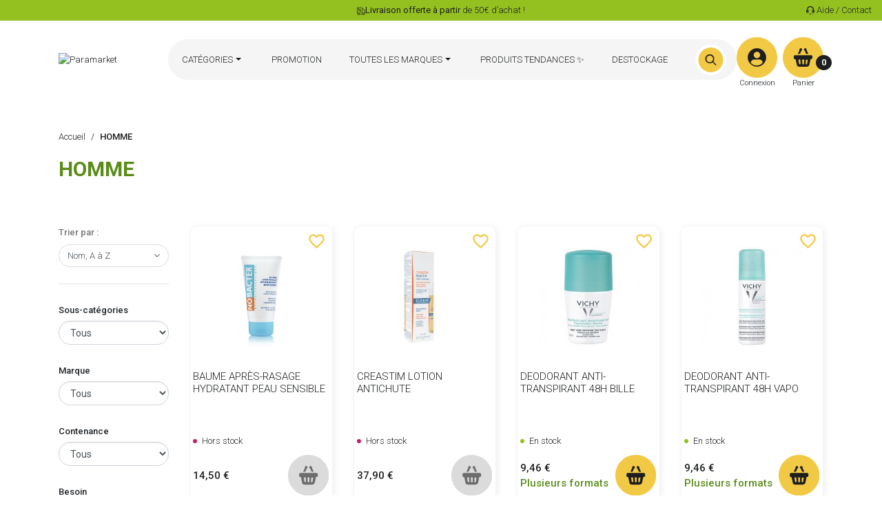

--- FILE ---
content_type: text/html; charset=utf-8
request_url: https://www.paramarket.com/217-homme
body_size: 41892
content:
<!doctype html> <html lang="fr"> <head> <link rel="preconnect" href="//fonts.gstatic.com/" crossorigin> <link rel="preconnect" href="//ajax.googleapis.com" crossorigin> <script type="text/javascript"> WebFontConfig = { google: { families: [ 'Noto+Sans:400,700' ] } }; (function() { var wf = document.createElement('script'); wf.src = 'https://ajax.googleapis.com/ajax/libs/webfont/1/webfont.js'; wf.type = 'text/javascript'; wf.async = 'true'; var s = document.getElementsByTagName('script')[0]; s.parentNode.insertBefore(wf, s); })(); </script> <meta charset="utf-8"> <meta http-equiv="x-ua-compatible" content="ie=edge"> <title>Soins beauté yeux &amp; lèvres homme - Paramarket.com</title> <script data-keepinline="true"> var ajaxGetProductUrl = '//www.paramarket.com/module/cdc_googletagmanager/async'; var ajaxShippingEvent = 1; var ajaxPaymentEvent = 1;
/* datalayer */
dataLayer = window.dataLayer || []; let cdcDatalayer = {"pageCategory":"category","event":"view_item_list","ecommerce":{"currency":"EUR","items":[{"item_name":"Baume Apres-Rasage Hydratant Peau Sensible","item_id":"7385629","price":"14.5","price_tax_exc":"12.08","item_brand":"NOBACTER","item_category":"HOMME","item_category2":"BARBE","item_category3":"Apres-rasage","item_list_name":"Racine/HOMME","item_list_id":"cat_217","index":1,"quantity":1,"wholesale_price":"10.53"},{"item_name":"CREASTIM Lotion Antichute","item_id":"6296694","price":"37.9","price_tax_exc":"31.58","item_brand":"DUCRAY","item_category":"CHEVEUX & ONGLES","item_category2":"Cheveux","item_category3":"Soins anti-chute","item_list_name":"Racine/HOMME","item_list_id":"cat_217","index":2,"quantity":1,"wholesale_price":"26.22"},{"item_name":"Deodorant Anti-transpirant 48h Bille","item_id":"3401377102712","price":"9.46","price_tax_exc":"7.88","item_brand":"VICHY","item_category":"HYGIENE","item_variant":"50ml","item_list_name":"Racine/HOMME","item_list_id":"cat_217","index":3,"quantity":9},{"item_name":"Deodorant Anti-transpirant 48h Vapo","item_id":"7710147","price":"9.46","price_tax_exc":"7.88","item_brand":"VICHY","item_category":"HYGIENE","item_variant":"125ml","item_list_name":"Racine/HOMME","item_list_id":"cat_217","index":4,"quantity":9},{"item_name":"Deodorant fraicheur aux probiotiques","item_id":"3770000717228","price":"8.99","price_tax_exc":"7.49","item_brand":"LA ROSEE","item_category":"HYGIENE","item_category2":"Deodorant","item_category3":"Stick","item_list_name":"Racine/HOMME","item_list_id":"cat_217","index":5,"quantity":1,"wholesale_price":"4.9"},{"item_name":"DEODORANT MEN Anti-Transpirant Controle 48H Aerosol","item_id":"3614819997030","price":"8.75","price_tax_exc":"7.29","item_brand":"ETIAXIL","item_category":"HOMME","item_category2":"HYGIENE","item_category3":"Deodorant","item_variant":"150ml","item_list_name":"Racine/HOMME","item_list_id":"cat_217","index":6,"quantity":22,"wholesale_price":"4"},{"item_name":"DEODORANT MEN Anti-Transpirant Controle 48H Roll-On","item_id":"3614819997009","price":"8.5","price_tax_exc":"7.08","item_brand":"ETIAXIL","item_category":"HOMME","item_category2":"HYGIENE","item_category3":"Deodorant","item_variant":"50ml","item_list_name":"Racine/HOMME","item_list_id":"cat_217","index":7,"quantity":19,"wholesale_price":"4"},{"item_name":"Deodorant Ultra-frais 24h Parfum Fruite Vapo","item_id":"7712778","price":"18.98","price_tax_exc":"15.82","item_brand":"VICHY","item_category":"HYGIENE","item_variant":"100ml","item_list_name":"Racine/HOMME","item_list_id":"cat_217","index":8,"quantity":1},{"item_name":"DETRANSPIRANT MEN Peaux Sensibles Roll-on","item_id":"2505254","price":"16.96","price_tax_exc":"14.13","item_brand":"ETIAXIL","item_category":"HOMME","item_category2":"HYGIENE","item_category3":"Deodorant","item_variant":"DUO 15ml (x2)","item_list_name":"Racine/HOMME","item_list_id":"cat_217","index":9,"quantity":36,"wholesale_price":"11"},{"item_name":"EAFIT RIPPED MAX Ultimate","item_id":"2122871","price":"27.9","price_tax_exc":"26.45","item_brand":"EA PHARMA","item_category":"DIETETIQUE","item_category2":"Sport","item_list_name":"Racine/HOMME","item_list_id":"cat_217","index":10,"quantity":3,"wholesale_price":"16.67"},{"item_name":"Flagrant Desir Homme","item_id":"3401546452198","price":"14.95","price_tax_exc":"14.17","item_brand":"EA PHARMA","item_category":"PARAPHARMACIE","item_list_name":"Racine/HOMME","item_list_id":"cat_217","index":11,"quantity":4,"wholesale_price":"11.1"},{"item_name":"Gel de rasage peaux sensibles et a problemes","item_id":"6243102","price":"9.5","price_tax_exc":"7.92","item_brand":"NOBACTER","item_category":"HOMME","item_category2":"BARBE","item_category3":"Rasage","item_list_name":"Racine/HOMME","item_list_id":"cat_217","index":12,"quantity":8,"wholesale_price":"5.92"},{"item_name":"Gel Nettoyant Sa Anti-rugosites pour les peaux seches et rugueuses","item_id":"3337875684118","price":"10.5","price_tax_exc":"8.75","item_brand":"CeraVe","item_category":"HOMME","item_category2":"HYGIENE","item_category3":"Savon & gel douche","item_variant":"236ml","item_list_name":"Racine/HOMME","item_list_id":"cat_217","index":13,"quantity":12,"wholesale_price":"5"},{"item_name":"HOMME Baume Apres-Rasage","item_id":"6249683","price":"14.9","price_tax_exc":"12.42","item_brand":"LIERAC","item_category":"HOMME","item_category2":"BARBE","item_category3":"Apres-rasage","item_list_name":"Racine/HOMME","item_list_id":"cat_217","index":14,"quantity":7,"wholesale_price":"10.28"},{"item_name":"HOMME Baume Apres-rasage","item_id":"3401572442484","price":"12.9","price_tax_exc":"10.75","item_brand":"WELEDA","item_category":"BIO & NATURE","item_list_name":"Racine/HOMME","item_list_id":"cat_217","index":15,"quantity":4},{"item_name":"HOMME Creme a Raser Adoucissante","item_id":"6289119","price":"7.96","price_tax_exc":"6.63","item_brand":"WELEDA","item_category":"BIO & NATURE","item_list_name":"Racine/HOMME","item_list_id":"cat_217","index":16,"quantity":8},{"item_name":"HOMME Creme Hydratante","item_id":"4268892","price":"14.5","price_tax_exc":"12.08","item_brand":"WELEDA","item_category":"BIO & NATURE","item_list_name":"Racine/HOMME","item_list_id":"cat_217","index":17,"quantity":2},{"item_name":"HOMME Deodorant","item_id":"6282156","price":"7.5","price_tax_exc":"6.25","item_brand":"LIERAC","item_category":"HYGIENE","item_list_name":"Racine/HOMME","item_list_id":"cat_217","index":18,"quantity":4,"wholesale_price":"5.1"},{"item_name":"HOMME DEODORANT 48H anti-transpirant anti-traces protection chemise","item_id":"6080742","price":"9.46","price_tax_exc":"7.88","item_brand":"VICHY","item_category":"HOMME","item_category2":"HYGIENE","item_category3":"Deodorant","item_variant":"50ml","item_list_name":"Racine/HOMME","item_list_id":"cat_217","index":19,"quantity":6,"wholesale_price":"6"},{"item_name":"HOMME DEODORANT Controle Extreme","item_id":"4786523","price":"9.46","price_tax_exc":"7.88","item_brand":"VICHY","item_category":"HOMME","item_category2":"HYGIENE","item_category3":"Deodorant","item_variant":"50ml","item_list_name":"Racine/HOMME","item_list_id":"cat_217","index":20,"quantity":8,"wholesale_price":"6"},{"item_name":"HOMME DEODORANT Peaux Sensibles","item_id":"4786552","price":"9.46","price_tax_exc":"7.88","item_brand":"VICHY","item_category":"HOMME","item_category2":"HYGIENE","item_category3":"Deodorant","item_variant":"50ml","item_list_name":"Racine/HOMME","item_list_id":"cat_217","index":21,"quantity":6,"wholesale_price":"6.48"},{"item_name":"HOMME DEODORANT Tolerance Optimale Format Compresse","item_id":"3337875703154","price":"11.95","price_tax_exc":"9.96","item_brand":"VICHY","item_category":"HOMME","item_category2":"HYGIENE","item_category3":"Deodorant","item_list_name":"Racine/HOMME","item_list_id":"cat_217","index":22,"quantity":8,"wholesale_price":"8.59"},{"item_name":"HOMME DEODORANT Vaporisateur Ultra-Frais","item_id":"4786546","price":"8.99","price_tax_exc":"7.49","item_brand":"VICHY","item_category":"HOMME","item_category2":"HYGIENE","item_category3":"Deodorant","item_variant":"100ml","item_list_name":"Racine/HOMME","item_list_id":"cat_217","index":23,"quantity":4,"wholesale_price":"6.48"},{"item_name":"HOMME DERMO-DETRANSPIRANT Invisible Protect 72h anti-taches anti-irritations","item_id":"333787589613","price":"17.9","price_tax_exc":"14.92","item_brand":"VICHY","item_category":"HOMME","item_category2":"HYGIENE","item_category3":"Deodorant","item_variant":"50ml","item_list_name":"Racine/HOMME","item_list_id":"cat_217","index":24,"quantity":10,"wholesale_price":"6"},{"item_name":"HOMME DETRANSPIRANT Anti-Odeur 96h Roll-on","item_id":"3337875805025","price":"8.95","price_tax_exc":"7.46","item_brand":"VICHY","item_category":"HOMME","item_category2":"HYGIENE","item_category3":"Deodorant","item_variant":"50ml","item_list_name":"Racine/HOMME","item_list_id":"cat_217","index":25,"quantity":4,"wholesale_price":"6"},{"item_name":"HOMME Emulsion Nettoyante","item_id":"3401342273966","price":"6.1","price_tax_exc":"5.08","item_brand":"SAUGELLA","item_category":"HYGIENE","item_category2":"Savons et gels douche","item_category3":"Savons et gels douches homme","item_list_name":"Racine/HOMME","item_list_id":"cat_217","index":26,"quantity":3,"wholesale_price":"2.87"},{"item_name":"HOMME Fluide Anti-Age Global","item_id":"6249682","price":"30","price_tax_exc":"25","item_brand":"LIERAC","item_category":"BEAUTE","item_category2":"Soins du visage","item_list_name":"Racine/HOMME","item_list_id":"cat_217","index":27,"quantity":5,"wholesale_price":"15.45"},{"item_name":"HOMME Gel de Rasage Anti-irritations","item_id":"4450177","price":"8.5","price_tax_exc":"7.08","item_brand":"VICHY","item_category":"HOMME","item_category2":"BARBE","item_category3":"Rasage","item_list_name":"Racine/HOMME","item_list_id":"cat_217","index":28,"quantity":4,"wholesale_price":"5.05"},{"item_name":"HOMME Gel Douche Integral","item_id":"6249681","price":"7.5","price_tax_exc":"6.25","item_brand":"LIERAC","item_category":"HYGIENE","item_category2":"Savons et gels douche","item_category3":"Savons et gels douches homme","item_list_name":"Racine/HOMME","item_list_id":"cat_217","index":29,"quantity":2,"wholesale_price":"4.69"},{"item_name":"HOMME Gel Rehydratant Energisant","item_id":"6249684","price":"19.9","price_tax_exc":"16.58","item_brand":"LIERAC","item_category":"HOMME","item_list_name":"Racine/HOMME","item_list_id":"cat_217","index":30,"quantity":4,"wholesale_price":"10.28"}]},"google_tag_params":{"ecomm_pagetype":"category","ecomm_category":"Racine/HOMME"}}; dataLayer.push(cdcDatalayer);
/* call to GTM Tag */
(function(w,d,s,l,i){w[l]=w[l]||[];w[l].push({'gtm.start':
new Date().getTime(),event:'gtm.js'});var f=d.getElementsByTagName(s)[0],
j=d.createElement(s),dl=l!='dataLayer'?'&l='+l:'';j.async=true;j.src=
'https://www.googletagmanager.com/gtm.js?id='+i+dl;f.parentNode.insertBefore(j,f);
})(window,document,'script','dataLayer','GTM-NN8HGX5');
/* async call to avoid cache system for dynamic data */
var cdcgtmreq = new XMLHttpRequest();
cdcgtmreq.onreadystatechange = function() { if (cdcgtmreq.readyState == XMLHttpRequest.DONE ) { if (cdcgtmreq.status == 200) {	var datalayerJs = cdcgtmreq.responseText; try { var datalayerObj = JSON.parse(datalayerJs); dataLayer = dataLayer || []; dataLayer.push(datalayerObj); } catch(e) { console.log("[CDCGTM] error while parsing json"); } } dataLayer.push({ 'event': 'datalayer_ready' }); }
};
cdcgtmreq.open("GET", "//www.paramarket.com/module/cdc_googletagmanager/async?action=user" /*+ "?" + new Date().getTime()*/, true);
cdcgtmreq.setRequestHeader('X-Requested-With', 'XMLHttpRequest');
cdcgtmreq.send();</script> <meta name="description" content="Répondez aux besoins spécifiques de la peau masculine avec nos produits dédiés aux hommes. Des soins pour une peau en pleine forme."> <meta name="keywords" content=""> <meta name="robots" content="index"> <link rel="alternate" hreflang="x-default" href="https://www.paramarket.com/"/> <meta property="og:title" content="Soins beauté yeux &amp; lèvres homme - Paramarket.com"/> <meta property="og:description" content="Répondez aux besoins spécifiques de la peau masculine avec nos produits dédiés aux hommes. Des soins pour une peau en pleine forme."/> <meta property="og:type" content="website"/> <meta property="og:url" content="https://www.paramarket.com/217-homme"/> <meta property="og:site_name" content="Paramarket"/> <meta property="og:image" content="https://www.paramarket.com/modules/svglogo/views/img/fr_en_paramarket-logo.svg"/> <script type="application/ld+json"> { "@context": "http://schema.org", "@type": "Organization", "name": "Paramarket", "url": "https://www.paramarket.com/", "logo": { "@type": "ImageObject", "url": "https://www.paramarket.com/modules/svglogo/views/img/fr_en_paramarket-logo.svg" }
}</script> <script type="application/ld+json"> { "@context": "http://schema.org", "@type": "WebPage", "isPartOf": { "@type": "WebSite", "url": "https://www.paramarket.com/", "name": "Paramarket" }, "name": "Soins beauté yeux &amp; lèvres homme - Paramarket.com", "url": "https://www.paramarket.com/217-homme"
}</script> <script type="application/ld+json"> { "@context": "https://schema.org", "@type": "Product", "name": "HOMME", "description": "", "category": "HOMME", "additionalProperty": [ { "@type": "PropertyValue", "name": "Niveau de profondeur", "value": "2" }, { "@type": "PropertyValue", "name": "Position", "value": "7" }, { "@type": "PropertyValue", "name": "Identifiant parent", "value": "2" } ], "aggregateRating": { "@type": "AggregateRating", "ratingValue": "4.5", "reviewCount": "20" }, "audience": { "@type": "Audience", "audienceType": "Public cible" }, "brand": { "@type": "Brand", "name": "HOMME" }, "color": "Couleur principale", "depth": { "@type": "QuantitativeValue", "value": "Profondeur en centimètres" }, "hasVariant": { "@type": "Product", "name": "Nom de la variante", "variesBy": "Propriété de variation (ex: taille, couleur)" }, "productGroupID": "217" } </script> <script type="application/ld+json"> { "@context": "https://schema.org", "@type": "BreadcrumbList", "itemListElement": [ { "@type": "ListItem", "position": 1, "name": "Accueil", "item": "https://www.paramarket.com/" }, { "@type": "ListItem", "position": 2, "name": "HOMME", "item": "https://www.paramarket.com/217-homme" } ] } </script> <script data-keepinline="true"> var ajaxGetProductUrl = '//www.paramarket.com/module/cdc_googletagmanager/async'; var ajaxShippingEvent = 1; var ajaxPaymentEvent = 1;
/* datalayer */
dataLayer = window.dataLayer || []; let cdcDatalayer = {"pageCategory":"category","event":"view_item_list","ecommerce":{"currency":"EUR","items":[{"item_name":"Baume Apres-Rasage Hydratant Peau Sensible","item_id":"7385629","price":"14.5","price_tax_exc":"12.08","item_brand":"NOBACTER","item_category":"HOMME","item_category2":"BARBE","item_category3":"Apres-rasage","item_list_name":"Racine/HOMME","item_list_id":"cat_217","index":1,"quantity":1,"wholesale_price":"10.53"},{"item_name":"CREASTIM Lotion Antichute","item_id":"6296694","price":"37.9","price_tax_exc":"31.58","item_brand":"DUCRAY","item_category":"CHEVEUX & ONGLES","item_category2":"Cheveux","item_category3":"Soins anti-chute","item_list_name":"Racine/HOMME","item_list_id":"cat_217","index":2,"quantity":1,"wholesale_price":"26.22"},{"item_name":"Deodorant Anti-transpirant 48h Bille","item_id":"3401377102712","price":"9.46","price_tax_exc":"7.88","item_brand":"VICHY","item_category":"HYGIENE","item_variant":"50ml","item_list_name":"Racine/HOMME","item_list_id":"cat_217","index":3,"quantity":9},{"item_name":"Deodorant Anti-transpirant 48h Vapo","item_id":"7710147","price":"9.46","price_tax_exc":"7.88","item_brand":"VICHY","item_category":"HYGIENE","item_variant":"125ml","item_list_name":"Racine/HOMME","item_list_id":"cat_217","index":4,"quantity":9},{"item_name":"Deodorant fraicheur aux probiotiques","item_id":"3770000717228","price":"8.99","price_tax_exc":"7.49","item_brand":"LA ROSEE","item_category":"HYGIENE","item_category2":"Deodorant","item_category3":"Stick","item_list_name":"Racine/HOMME","item_list_id":"cat_217","index":5,"quantity":1,"wholesale_price":"4.9"},{"item_name":"DEODORANT MEN Anti-Transpirant Controle 48H Aerosol","item_id":"3614819997030","price":"8.75","price_tax_exc":"7.29","item_brand":"ETIAXIL","item_category":"HOMME","item_category2":"HYGIENE","item_category3":"Deodorant","item_variant":"150ml","item_list_name":"Racine/HOMME","item_list_id":"cat_217","index":6,"quantity":22,"wholesale_price":"4"},{"item_name":"DEODORANT MEN Anti-Transpirant Controle 48H Roll-On","item_id":"3614819997009","price":"8.5","price_tax_exc":"7.08","item_brand":"ETIAXIL","item_category":"HOMME","item_category2":"HYGIENE","item_category3":"Deodorant","item_variant":"50ml","item_list_name":"Racine/HOMME","item_list_id":"cat_217","index":7,"quantity":19,"wholesale_price":"4"},{"item_name":"Deodorant Ultra-frais 24h Parfum Fruite Vapo","item_id":"7712778","price":"18.98","price_tax_exc":"15.82","item_brand":"VICHY","item_category":"HYGIENE","item_variant":"100ml","item_list_name":"Racine/HOMME","item_list_id":"cat_217","index":8,"quantity":1},{"item_name":"DETRANSPIRANT MEN Peaux Sensibles Roll-on","item_id":"2505254","price":"16.96","price_tax_exc":"14.13","item_brand":"ETIAXIL","item_category":"HOMME","item_category2":"HYGIENE","item_category3":"Deodorant","item_variant":"DUO 15ml (x2)","item_list_name":"Racine/HOMME","item_list_id":"cat_217","index":9,"quantity":36,"wholesale_price":"11"},{"item_name":"EAFIT RIPPED MAX Ultimate","item_id":"2122871","price":"27.9","price_tax_exc":"26.45","item_brand":"EA PHARMA","item_category":"DIETETIQUE","item_category2":"Sport","item_list_name":"Racine/HOMME","item_list_id":"cat_217","index":10,"quantity":3,"wholesale_price":"16.67"},{"item_name":"Flagrant Desir Homme","item_id":"3401546452198","price":"14.95","price_tax_exc":"14.17","item_brand":"EA PHARMA","item_category":"PARAPHARMACIE","item_list_name":"Racine/HOMME","item_list_id":"cat_217","index":11,"quantity":4,"wholesale_price":"11.1"},{"item_name":"Gel de rasage peaux sensibles et a problemes","item_id":"6243102","price":"9.5","price_tax_exc":"7.92","item_brand":"NOBACTER","item_category":"HOMME","item_category2":"BARBE","item_category3":"Rasage","item_list_name":"Racine/HOMME","item_list_id":"cat_217","index":12,"quantity":8,"wholesale_price":"5.92"},{"item_name":"Gel Nettoyant Sa Anti-rugosites pour les peaux seches et rugueuses","item_id":"3337875684118","price":"10.5","price_tax_exc":"8.75","item_brand":"CeraVe","item_category":"HOMME","item_category2":"HYGIENE","item_category3":"Savon & gel douche","item_variant":"236ml","item_list_name":"Racine/HOMME","item_list_id":"cat_217","index":13,"quantity":12,"wholesale_price":"5"},{"item_name":"HOMME Baume Apres-Rasage","item_id":"6249683","price":"14.9","price_tax_exc":"12.42","item_brand":"LIERAC","item_category":"HOMME","item_category2":"BARBE","item_category3":"Apres-rasage","item_list_name":"Racine/HOMME","item_list_id":"cat_217","index":14,"quantity":7,"wholesale_price":"10.28"},{"item_name":"HOMME Baume Apres-rasage","item_id":"3401572442484","price":"12.9","price_tax_exc":"10.75","item_brand":"WELEDA","item_category":"BIO & NATURE","item_list_name":"Racine/HOMME","item_list_id":"cat_217","index":15,"quantity":4},{"item_name":"HOMME Creme a Raser Adoucissante","item_id":"6289119","price":"7.96","price_tax_exc":"6.63","item_brand":"WELEDA","item_category":"BIO & NATURE","item_list_name":"Racine/HOMME","item_list_id":"cat_217","index":16,"quantity":8},{"item_name":"HOMME Creme Hydratante","item_id":"4268892","price":"14.5","price_tax_exc":"12.08","item_brand":"WELEDA","item_category":"BIO & NATURE","item_list_name":"Racine/HOMME","item_list_id":"cat_217","index":17,"quantity":2},{"item_name":"HOMME Deodorant","item_id":"6282156","price":"7.5","price_tax_exc":"6.25","item_brand":"LIERAC","item_category":"HYGIENE","item_list_name":"Racine/HOMME","item_list_id":"cat_217","index":18,"quantity":4,"wholesale_price":"5.1"},{"item_name":"HOMME DEODORANT 48H anti-transpirant anti-traces protection chemise","item_id":"6080742","price":"9.46","price_tax_exc":"7.88","item_brand":"VICHY","item_category":"HOMME","item_category2":"HYGIENE","item_category3":"Deodorant","item_variant":"50ml","item_list_name":"Racine/HOMME","item_list_id":"cat_217","index":19,"quantity":6,"wholesale_price":"6"},{"item_name":"HOMME DEODORANT Controle Extreme","item_id":"4786523","price":"9.46","price_tax_exc":"7.88","item_brand":"VICHY","item_category":"HOMME","item_category2":"HYGIENE","item_category3":"Deodorant","item_variant":"50ml","item_list_name":"Racine/HOMME","item_list_id":"cat_217","index":20,"quantity":8,"wholesale_price":"6"},{"item_name":"HOMME DEODORANT Peaux Sensibles","item_id":"4786552","price":"9.46","price_tax_exc":"7.88","item_brand":"VICHY","item_category":"HOMME","item_category2":"HYGIENE","item_category3":"Deodorant","item_variant":"50ml","item_list_name":"Racine/HOMME","item_list_id":"cat_217","index":21,"quantity":6,"wholesale_price":"6.48"},{"item_name":"HOMME DEODORANT Tolerance Optimale Format Compresse","item_id":"3337875703154","price":"11.95","price_tax_exc":"9.96","item_brand":"VICHY","item_category":"HOMME","item_category2":"HYGIENE","item_category3":"Deodorant","item_list_name":"Racine/HOMME","item_list_id":"cat_217","index":22,"quantity":8,"wholesale_price":"8.59"},{"item_name":"HOMME DEODORANT Vaporisateur Ultra-Frais","item_id":"4786546","price":"8.99","price_tax_exc":"7.49","item_brand":"VICHY","item_category":"HOMME","item_category2":"HYGIENE","item_category3":"Deodorant","item_variant":"100ml","item_list_name":"Racine/HOMME","item_list_id":"cat_217","index":23,"quantity":4,"wholesale_price":"6.48"},{"item_name":"HOMME DERMO-DETRANSPIRANT Invisible Protect 72h anti-taches anti-irritations","item_id":"333787589613","price":"17.9","price_tax_exc":"14.92","item_brand":"VICHY","item_category":"HOMME","item_category2":"HYGIENE","item_category3":"Deodorant","item_variant":"50ml","item_list_name":"Racine/HOMME","item_list_id":"cat_217","index":24,"quantity":10,"wholesale_price":"6"},{"item_name":"HOMME DETRANSPIRANT Anti-Odeur 96h Roll-on","item_id":"3337875805025","price":"8.95","price_tax_exc":"7.46","item_brand":"VICHY","item_category":"HOMME","item_category2":"HYGIENE","item_category3":"Deodorant","item_variant":"50ml","item_list_name":"Racine/HOMME","item_list_id":"cat_217","index":25,"quantity":4,"wholesale_price":"6"},{"item_name":"HOMME Emulsion Nettoyante","item_id":"3401342273966","price":"6.1","price_tax_exc":"5.08","item_brand":"SAUGELLA","item_category":"HYGIENE","item_category2":"Savons et gels douche","item_category3":"Savons et gels douches homme","item_list_name":"Racine/HOMME","item_list_id":"cat_217","index":26,"quantity":3,"wholesale_price":"2.87"},{"item_name":"HOMME Fluide Anti-Age Global","item_id":"6249682","price":"30","price_tax_exc":"25","item_brand":"LIERAC","item_category":"BEAUTE","item_category2":"Soins du visage","item_list_name":"Racine/HOMME","item_list_id":"cat_217","index":27,"quantity":5,"wholesale_price":"15.45"},{"item_name":"HOMME Gel de Rasage Anti-irritations","item_id":"4450177","price":"8.5","price_tax_exc":"7.08","item_brand":"VICHY","item_category":"HOMME","item_category2":"BARBE","item_category3":"Rasage","item_list_name":"Racine/HOMME","item_list_id":"cat_217","index":28,"quantity":4,"wholesale_price":"5.05"},{"item_name":"HOMME Gel Douche Integral","item_id":"6249681","price":"7.5","price_tax_exc":"6.25","item_brand":"LIERAC","item_category":"HYGIENE","item_category2":"Savons et gels douche","item_category3":"Savons et gels douches homme","item_list_name":"Racine/HOMME","item_list_id":"cat_217","index":29,"quantity":2,"wholesale_price":"4.69"},{"item_name":"HOMME Gel Rehydratant Energisant","item_id":"6249684","price":"19.9","price_tax_exc":"16.58","item_brand":"LIERAC","item_category":"HOMME","item_list_name":"Racine/HOMME","item_list_id":"cat_217","index":30,"quantity":4,"wholesale_price":"10.28"}]},"google_tag_params":{"ecomm_pagetype":"category","ecomm_category":"Racine/HOMME"}}; dataLayer.push(cdcDatalayer);
/* call to GTM Tag */
(function(w,d,s,l,i){w[l]=w[l]||[];w[l].push({'gtm.start':
new Date().getTime(),event:'gtm.js'});var f=d.getElementsByTagName(s)[0],
j=d.createElement(s),dl=l!='dataLayer'?'&l='+l:'';j.async=true;j.src=
'https://www.googletagmanager.com/gtm.js?id='+i+dl;f.parentNode.insertBefore(j,f);
})(window,document,'script','dataLayer','GTM-NN8HGX5');
/* async call to avoid cache system for dynamic data */
var cdcgtmreq = new XMLHttpRequest();
cdcgtmreq.onreadystatechange = function() { if (cdcgtmreq.readyState == XMLHttpRequest.DONE ) { if (cdcgtmreq.status == 200) {	var datalayerJs = cdcgtmreq.responseText; try { var datalayerObj = JSON.parse(datalayerJs); dataLayer = dataLayer || []; dataLayer.push(datalayerObj); } catch(e) { console.log("[CDCGTM] error while parsing json"); } } dataLayer.push({ 'event': 'datalayer_ready' }); }
};
cdcgtmreq.open("GET", "//www.paramarket.com/module/cdc_googletagmanager/async?action=user" /*+ "?" + new Date().getTime()*/, true);
cdcgtmreq.setRequestHeader('X-Requested-With', 'XMLHttpRequest');
cdcgtmreq.send();</script> <meta name="description" content="Répondez aux besoins spécifiques de la peau masculine avec nos produits dédiés aux hommes. Des soins pour une peau en pleine forme."> <meta name="keywords" content=""> <link rel="canonical" href="https://www.paramarket.com/217-homme"> <link rel="alternate" hreflang="x-default" href="https://www.paramarket.com/"/> <meta property="og:title" content="Soins beauté yeux &amp; lèvres homme - Paramarket.com"/> <meta property="og:description" content="Répondez aux besoins spécifiques de la peau masculine avec nos produits dédiés aux hommes. Des soins pour une peau en pleine forme."/> <meta property="og:type" content="website"/> <meta property="og:url" content="https://www.paramarket.com/217-homme"/> <meta property="og:site_name" content="Paramarket"/> <meta property="og:image" content="https://www.paramarket.com/modules/svglogo/views/img/fr_en_paramarket-logo.svg"/> <script type="application/ld+json"> { "@context": "http://schema.org", "@type": "Organization", "name": "Paramarket", "url": "https://www.paramarket.com/", "logo": { "@type": "ImageObject", "url": "https://www.paramarket.com/modules/svglogo/views/img/fr_en_paramarket-logo.svg" }
}</script> <script type="application/ld+json"> { "@context": "http://schema.org", "@type": "WebPage", "isPartOf": { "@type": "WebSite", "url": "https://www.paramarket.com/", "name": "Paramarket" }, "name": "Soins beauté yeux &amp; lèvres homme - Paramarket.com", "url": "https://www.paramarket.com/217-homme"
}</script> <script type="application/ld+json"> { "@context": "https://schema.org", "@type": "Product", "name": "HOMME", "description": "", "category": "HOMME", "additionalProperty": [ { "@type": "PropertyValue", "name": "Niveau de profondeur", "value": "2" }, { "@type": "PropertyValue", "name": "Position", "value": "7" }, { "@type": "PropertyValue", "name": "Identifiant parent", "value": "2" } ], "aggregateRating": { "@type": "AggregateRating", "ratingValue": "4.5", "reviewCount": "20" }, "audience": { "@type": "Audience", "audienceType": "Public cible" }, "brand": { "@type": "Brand", "name": "HOMME" }, "color": "Couleur principale", "depth": { "@type": "QuantitativeValue", "value": "Profondeur en centimètres" }, "hasVariant": { "@type": "Product", "name": "Nom de la variante", "variesBy": "Propriété de variation (ex: taille, couleur)" }, "productGroupID": "217" } </script> <script type="application/ld+json"> { "@context": "https://schema.org", "@type": "BreadcrumbList", "itemListElement": [ { "@type": "ListItem", "position": 1, "name": "Accueil", "item": "https://www.paramarket.com/" }, { "@type": "ListItem", "position": 2, "name": "HOMME", "item": "https://www.paramarket.com/217-homme" } ] } </script> <meta name="viewport" content="width=device-width, initial-scale=1"> <link rel="icon" type="image/vnd.microsoft.icon" href="/img/favicon.ico?1671207247"> <link rel="shortcut icon" type="image/x-icon" href="/img/favicon.ico?1671207247"> <script type="text/javascript"> var ASSearchUrl = "https:\/\/www.paramarket.com\/module\/pm_advancedsearch\/advancedsearch4"; var LS_Meta = {"v":"6.6.9"}; var TNTOfficiel = {"timestamp":1768664618145.304,"module":{"name":"tntofficiel","title":"TNT","version":"1.0.7","context":true,"ready":true},"config":{"google":{"map":{"url":"https:\/\/maps.googleapis.com\/maps\/api\/js","data":{"v":"3.exp","key":""},"default":{"lat":46.827742,"lng":2.835644,"zoom":6}}}},"translate":{"validateDeliveryAddress":"Valider votre adresse de livraison","unknownPostalCode":"Code postal inconnu","validatePostalCodeDeliveryAddress":"Veuillez &eacute;diter et valider le code postal de votre adresse de livraison.","unrecognizedCity":"Ville non reconnue","selectCityDeliveryAddress":"Veuillez s&eacute;lectionner la ville de votre adresse de livraison.","postalCode":"Code postal","city":"Ville","validate":"Valider","validateAdditionalCarrierInfo":"Veuillez renseigner les informations compl&eacute;mentaires de livraison en cliquant sur &laquo; valider &raquo;.","errorDownloadingHRA":"Probl&egrave;me de t&eacute;l&eacute;chargement de la liste des communes en Z.D.A. Veuillez-vous rapprocher de notre service support.","errorInvalidPhoneNumber":"Le T&eacute;l&eacute;phone portable doit &ecirc;tre de 10 chiffres et commencer par 06 ou 07","errorInvalidEMail":"L'e-mail est invalide","errorNoDeliveryOptionSelected":"Aucune option de livraison n'est s&eacute;lectionn&eacute;e.","errorNoDeliveryAddressSelected":"Aucune adresse de livraison n'est s&eacute;lectionn&eacute;e.","errorNoDeliveryPointSelected":"Veuillez s&eacute;lectionner un lieu de livraison.","errorUnknow":"Une erreur est survenue.","errorTechnical":"Une erreur technique est survenue.","errorConnection":"Une erreur de communication est survenue."},"link":{"controller":"categorycontroller","front":{"shop":"https:\/\/www.paramarket.com\/","module":{"boxDeliveryPoints":"https:\/\/www.paramarket.com\/module\/tntofficiel\/carrier?action=boxDeliveryPoints","saveProductInfo":"https:\/\/www.paramarket.com\/module\/tntofficiel\/carrier?action=saveProductInfo","checkPaymentReady":"https:\/\/www.paramarket.com\/module\/tntofficiel\/carrier?action=checkPaymentReady","storeReceiverInfo":"https:\/\/www.paramarket.com\/module\/tntofficiel\/address?action=storeReceiverInfo","getAddressCities":"https:\/\/www.paramarket.com\/module\/tntofficiel\/address?action=getCities","updateAddressDelivery":"https:\/\/www.paramarket.com\/module\/tntofficiel\/address?action=updateDeliveryAddress","checkAddressPostcodeCity":"https:\/\/www.paramarket.com\/module\/tntofficiel\/address?action=checkPostcodeCity"},"page":{"order":"https:\/\/www.paramarket.com\/commande"}},"back":null,"image":"\/modules\/tntofficiel\/views\/img\/"},"country":{"list":{"38":{"id_country":"38","id_lang":"2","name":"Alg\u00e9rie","id_zone":"4","id_currency":"0","iso_code":"DZ","call_prefix":"213","active":"1","contains_states":"0","need_identification_number":"0","need_zip_code":"1","zip_code_format":"NNNNN","display_tax_label":"1","country":"Alg\u00e9rie","zone":"Africa"},"1":{"id_country":"1","id_lang":"2","name":"Allemagne","id_zone":"1","id_currency":"0","iso_code":"DE","call_prefix":"49","active":"1","contains_states":"0","need_identification_number":"0","need_zip_code":"1","zip_code_format":"NNNNN","display_tax_label":"1","country":"Allemagne","zone":"Europe"},"40":{"id_country":"40","id_lang":"2","name":"Andorre","id_zone":"1","id_currency":"0","iso_code":"AD","call_prefix":"376","active":"1","contains_states":"0","need_identification_number":"0","need_zip_code":"1","zip_code_format":"CNNN","display_tax_label":"1","country":"Andorre","zone":"Europe"},"41":{"id_country":"41","id_lang":"2","name":"Angola","id_zone":"4","id_currency":"0","iso_code":"AO","call_prefix":"244","active":"1","contains_states":"0","need_identification_number":"0","need_zip_code":"0","zip_code_format":"","display_tax_label":"1","country":"Angola","zone":"Africa"},"42":{"id_country":"42","id_lang":"2","name":"Anguilla","id_zone":"8","id_currency":"0","iso_code":"AI","call_prefix":"0","active":"1","contains_states":"0","need_identification_number":"0","need_zip_code":"1","zip_code_format":"","display_tax_label":"1","country":"Anguilla","zone":"Central America\/Antilla"},"188":{"id_country":"188","id_lang":"2","name":"Arabie Saoudite","id_zone":"3","id_currency":"0","iso_code":"SA","call_prefix":"966","active":"1","contains_states":"0","need_identification_number":"0","need_zip_code":"1","zip_code_format":"","display_tax_label":"1","country":"Arabie Saoudite","zone":"Asia"},"45":{"id_country":"45","id_lang":"2","name":"Arm\u00e9nie","id_zone":"3","id_currency":"0","iso_code":"AM","call_prefix":"374","active":"1","contains_states":"0","need_identification_number":"0","need_zip_code":"1","zip_code_format":"NNNN","display_tax_label":"1","country":"Arm\u00e9nie","zone":"Asia"},"24":{"id_country":"24","id_lang":"2","name":"Australie","id_zone":"5","id_currency":"0","iso_code":"AU","call_prefix":"61","active":"1","contains_states":"0","need_identification_number":"0","need_zip_code":"1","zip_code_format":"NNNN","display_tax_label":"1","country":"Australie","zone":"Oceania","states":[{"id_state":"317","id_country":"24","id_zone":"5","name":"Australian Capital Territory","iso_code":"ACT","tax_behavior":"0","active":"1"},{"id_state":"318","id_country":"24","id_zone":"5","name":"New South Wales","iso_code":"NSW","tax_behavior":"0","active":"1"},{"id_state":"319","id_country":"24","id_zone":"5","name":"Northern Territory","iso_code":"NT","tax_behavior":"0","active":"1"},{"id_state":"320","id_country":"24","id_zone":"5","name":"Queensland","iso_code":"QLD","tax_behavior":"0","active":"1"},{"id_state":"321","id_country":"24","id_zone":"5","name":"South Australia","iso_code":"SA","tax_behavior":"0","active":"1"},{"id_state":"322","id_country":"24","id_zone":"5","name":"Tasmania","iso_code":"TAS","tax_behavior":"0","active":"1"},{"id_state":"323","id_country":"24","id_zone":"5","name":"Victoria","iso_code":"VIC","tax_behavior":"0","active":"1"},{"id_state":"324","id_country":"24","id_zone":"5","name":"Western Australia","iso_code":"WA","tax_behavior":"0","active":"1"}]},"2":{"id_country":"2","id_lang":"2","name":"Autriche","id_zone":"1","id_currency":"0","iso_code":"AT","call_prefix":"43","active":"1","contains_states":"0","need_identification_number":"0","need_zip_code":"1","zip_code_format":"NNNN","display_tax_label":"1","country":"Autriche","zone":"Europe"},"48":{"id_country":"48","id_lang":"2","name":"Bahamas","id_zone":"2","id_currency":"0","iso_code":"BS","call_prefix":"0","active":"1","contains_states":"0","need_identification_number":"0","need_zip_code":"1","zip_code_format":"","display_tax_label":"1","country":"Bahamas","zone":"North America"},"49":{"id_country":"49","id_lang":"2","name":"Bahre\u00efn","id_zone":"3","id_currency":"0","iso_code":"BH","call_prefix":"973","active":"1","contains_states":"0","need_identification_number":"0","need_zip_code":"1","zip_code_format":"","display_tax_label":"1","country":"Bahre\u00efn","zone":"Asia"},"52":{"id_country":"52","id_lang":"2","name":"Belarus","id_zone":"7","id_currency":"0","iso_code":"BY","call_prefix":"0","active":"1","contains_states":"0","need_identification_number":"0","need_zip_code":"1","zip_code_format":"NNNNNN","display_tax_label":"1","country":"Belarus","zone":"Europe (non-EU)"},"3":{"id_country":"3","id_lang":"2","name":"Belgique","id_zone":"10","id_currency":"0","iso_code":"BE","call_prefix":"32","active":"1","contains_states":"0","need_identification_number":"0","need_zip_code":"1","zip_code_format":"NNNN","display_tax_label":"1","country":"Belgique","zone":"Belgique"},"58":{"id_country":"58","id_lang":"2","name":"Br\u00e9sil","id_zone":"6","id_currency":"0","iso_code":"BR","call_prefix":"55","active":"1","contains_states":"0","need_identification_number":"0","need_zip_code":"1","zip_code_format":"NNNNN-NNN","display_tax_label":"1","country":"Br\u00e9sil","zone":"South America"},"236":{"id_country":"236","id_lang":"2","name":"Bulgarie","id_zone":"1","id_currency":"0","iso_code":"BG","call_prefix":"359","active":"1","contains_states":"0","need_identification_number":"0","need_zip_code":"1","zip_code_format":"NNNN","display_tax_label":"1","country":"Bulgarie","zone":"Europe"},"60":{"id_country":"60","id_lang":"2","name":"Burkina Faso","id_zone":"4","id_currency":"0","iso_code":"BF","call_prefix":"226","active":"1","contains_states":"0","need_identification_number":"0","need_zip_code":"1","zip_code_format":"","display_tax_label":"1","country":"Burkina Faso","zone":"Africa"},"4":{"id_country":"4","id_lang":"2","name":"Canada","id_zone":"2","id_currency":"0","iso_code":"CA","call_prefix":"1","active":"1","contains_states":"1","need_identification_number":"0","need_zip_code":"1","zip_code_format":"LNL NLN","display_tax_label":"0","country":"Canada","zone":"North America","states":[{"id_state":"92","id_country":"4","id_zone":"2","name":"Alberta","iso_code":"AB","tax_behavior":"0","active":"1"},{"id_state":"91","id_country":"4","id_zone":"2","name":"British Columbia","iso_code":"BC","tax_behavior":"0","active":"1"},{"id_state":"93","id_country":"4","id_zone":"2","name":"Manitoba","iso_code":"MB","tax_behavior":"0","active":"1"},{"id_state":"96","id_country":"4","id_zone":"2","name":"New Brunswick","iso_code":"NB","tax_behavior":"0","active":"1"},{"id_state":"97","id_country":"4","id_zone":"2","name":"Newfoundland and Labrador","iso_code":"NL","tax_behavior":"0","active":"1"},{"id_state":"99","id_country":"4","id_zone":"2","name":"Northwest Territories","iso_code":"NT","tax_behavior":"0","active":"1"},{"id_state":"95","id_country":"4","id_zone":"2","name":"Nova Scotia","iso_code":"NS","tax_behavior":"0","active":"1"},{"id_state":"101","id_country":"4","id_zone":"2","name":"Nunavut","iso_code":"NU","tax_behavior":"0","active":"1"},{"id_state":"89","id_country":"4","id_zone":"2","name":"Ontario","iso_code":"ON","tax_behavior":"0","active":"1"},{"id_state":"98","id_country":"4","id_zone":"2","name":"Prince Edward Island","iso_code":"PE","tax_behavior":"0","active":"1"},{"id_state":"90","id_country":"4","id_zone":"2","name":"Quebec","iso_code":"QC","tax_behavior":"0","active":"1"},{"id_state":"94","id_country":"4","id_zone":"2","name":"Saskatchewan","iso_code":"SK","tax_behavior":"0","active":"1"},{"id_state":"100","id_country":"4","id_zone":"2","name":"Yukon","iso_code":"YT","tax_behavior":"0","active":"1"}]},"5":{"id_country":"5","id_lang":"2","name":"Chine","id_zone":"3","id_currency":"0","iso_code":"CN","call_prefix":"86","active":"1","contains_states":"0","need_identification_number":"0","need_zip_code":"1","zip_code_format":"NNNNNN","display_tax_label":"1","country":"Chine","zone":"Asia"},"76":{"id_country":"76","id_lang":"2","name":"Chypre","id_zone":"1","id_currency":"0","iso_code":"CY","call_prefix":"357","active":"1","contains_states":"0","need_identification_number":"0","need_zip_code":"1","zip_code_format":"NNNN","display_tax_label":"1","country":"Chypre","zone":"Europe"},"69":{"id_country":"69","id_lang":"2","name":"Colombie","id_zone":"6","id_currency":"0","iso_code":"CO","call_prefix":"57","active":"1","contains_states":"0","need_identification_number":"0","need_zip_code":"1","zip_code_format":"NNNNNN","display_tax_label":"1","country":"Colombie","zone":"South America"},"28":{"id_country":"28","id_lang":"2","name":"Cor\u00e9e du Sud","id_zone":"3","id_currency":"0","iso_code":"KR","call_prefix":"82","active":"1","contains_states":"0","need_identification_number":"0","need_zip_code":"1","zip_code_format":"NNN-NNN","display_tax_label":"1","country":"Cor\u00e9e du Sud","zone":"Asia"},"73":{"id_country":"73","id_lang":"2","name":"Costa Rica","id_zone":"8","id_currency":"0","iso_code":"CR","call_prefix":"506","active":"1","contains_states":"0","need_identification_number":"0","need_zip_code":"1","zip_code_format":"NNNNN","display_tax_label":"1","country":"Costa Rica","zone":"Central America\/Antilla"},"32":{"id_country":"32","id_lang":"2","name":"C\u00f4te d'Ivoire","id_zone":"4","id_currency":"0","iso_code":"CI","call_prefix":"225","active":"1","contains_states":"0","need_identification_number":"0","need_zip_code":"1","zip_code_format":"","display_tax_label":"1","country":"C\u00f4te d'Ivoire","zone":"Africa"},"74":{"id_country":"74","id_lang":"2","name":"Croatie","id_zone":"7","id_currency":"0","iso_code":"HR","call_prefix":"385","active":"1","contains_states":"0","need_identification_number":"0","need_zip_code":"1","zip_code_format":"NNNNN","display_tax_label":"1","country":"Croatie","zone":"Europe (non-EU)"},"20":{"id_country":"20","id_lang":"2","name":"Danemark","id_zone":"1","id_currency":"0","iso_code":"DK","call_prefix":"45","active":"1","contains_states":"0","need_identification_number":"0","need_zip_code":"1","zip_code_format":"NNNN","display_tax_label":"1","country":"Danemark","zone":"Europe"},"77":{"id_country":"77","id_lang":"2","name":"Djibouti","id_zone":"4","id_currency":"0","iso_code":"DJ","call_prefix":"253","active":"1","contains_states":"0","need_identification_number":"0","need_zip_code":"1","zip_code_format":"","display_tax_label":"1","country":"Djibouti","zone":"Africa"},"82":{"id_country":"82","id_lang":"2","name":"\u00c9gypte","id_zone":"4","id_currency":"0","iso_code":"EG","call_prefix":"20","active":"1","contains_states":"0","need_identification_number":"0","need_zip_code":"0","zip_code_format":"","display_tax_label":"1","country":"\u00c9gypte","zone":"Africa"},"217":{"id_country":"217","id_lang":"2","name":"\u00c9mirats Arabes Unis","id_zone":"3","id_currency":"0","iso_code":"AE","call_prefix":"971","active":"1","contains_states":"0","need_identification_number":"0","need_zip_code":"1","zip_code_format":"","display_tax_label":"1","country":"\u00c9mirats Arabes Unis","zone":"Asia"},"81":{"id_country":"81","id_lang":"2","name":"\u00c9quateur","id_zone":"6","id_currency":"0","iso_code":"EC","call_prefix":"593","active":"1","contains_states":"0","need_identification_number":"0","need_zip_code":"1","zip_code_format":"CNNNNNN","display_tax_label":"1","country":"\u00c9quateur","zone":"South America"},"6":{"id_country":"6","id_lang":"2","name":"Espagne","id_zone":"1","id_currency":"0","iso_code":"ES","call_prefix":"34","active":"1","contains_states":"1","need_identification_number":"0","need_zip_code":"1","zip_code_format":"NNNNN","display_tax_label":"1","country":"Espagne","zone":"Europe","states":[{"id_state":"353","id_country":"6","id_zone":"1","name":"A Coru\u00f1a","iso_code":"ES-C","tax_behavior":"0","active":"1"},{"id_state":"356","id_country":"6","id_zone":"1","name":"Alacant","iso_code":"ES-A","tax_behavior":"0","active":"1"},{"id_state":"354","id_country":"6","id_zone":"1","name":"\u00c1lava","iso_code":"ES-VI","tax_behavior":"0","active":"1"},{"id_state":"355","id_country":"6","id_zone":"1","name":"Albacete","iso_code":"ES-AB","tax_behavior":"0","active":"1"},{"id_state":"357","id_country":"6","id_zone":"1","name":"Almer\u00eda","iso_code":"ES-AL","tax_behavior":"0","active":"1"},{"id_state":"358","id_country":"6","id_zone":"1","name":"Asturias","iso_code":"ES-O","tax_behavior":"0","active":"1"},{"id_state":"359","id_country":"6","id_zone":"1","name":"\u00c1vila","iso_code":"ES-AV","tax_behavior":"0","active":"1"},{"id_state":"360","id_country":"6","id_zone":"1","name":"Badajoz","iso_code":"ES-BA","tax_behavior":"0","active":"1"},{"id_state":"361","id_country":"6","id_zone":"1","name":"Balears","iso_code":"ES-PM","tax_behavior":"0","active":"1"},{"id_state":"362","id_country":"6","id_zone":"1","name":"Barcelona","iso_code":"ES-B","tax_behavior":"0","active":"1"},{"id_state":"400","id_country":"6","id_zone":"1","name":"Bizkaia","iso_code":"ES-BI","tax_behavior":"0","active":"1"},{"id_state":"363","id_country":"6","id_zone":"1","name":"Burgos","iso_code":"ES-BU","tax_behavior":"0","active":"1"},{"id_state":"364","id_country":"6","id_zone":"1","name":"C\u00e1ceres","iso_code":"ES-CC","tax_behavior":"0","active":"1"},{"id_state":"365","id_country":"6","id_zone":"1","name":"C\u00e1diz","iso_code":"ES-CA","tax_behavior":"0","active":"1"},{"id_state":"366","id_country":"6","id_zone":"1","name":"Cantabria","iso_code":"ES-S","tax_behavior":"0","active":"1"},{"id_state":"367","id_country":"6","id_zone":"1","name":"Castell\u00f3","iso_code":"ES-CS","tax_behavior":"0","active":"1"},{"id_state":"403","id_country":"6","id_zone":"1","name":"Ceuta","iso_code":"ES-CE","tax_behavior":"0","active":"1"},{"id_state":"368","id_country":"6","id_zone":"1","name":"Ciudad Real","iso_code":"ES-CR","tax_behavior":"0","active":"1"},{"id_state":"369","id_country":"6","id_zone":"1","name":"C\u00f3rdoba","iso_code":"ES-CO","tax_behavior":"0","active":"1"},{"id_state":"370","id_country":"6","id_zone":"1","name":"Cuenca","iso_code":"ES-CU","tax_behavior":"0","active":"1"},{"id_state":"374","id_country":"6","id_zone":"1","name":"Gipuzkoa","iso_code":"ES-SS","tax_behavior":"0","active":"1"},{"id_state":"371","id_country":"6","id_zone":"1","name":"Girona","iso_code":"ES-GI","tax_behavior":"0","active":"1"},{"id_state":"372","id_country":"6","id_zone":"1","name":"Granada","iso_code":"ES-GR","tax_behavior":"0","active":"1"},{"id_state":"373","id_country":"6","id_zone":"1","name":"Guadalajara","iso_code":"ES-GU","tax_behavior":"0","active":"1"},{"id_state":"375","id_country":"6","id_zone":"1","name":"Huelva","iso_code":"ES-H","tax_behavior":"0","active":"1"},{"id_state":"376","id_country":"6","id_zone":"1","name":"Huesca","iso_code":"ES-HU","tax_behavior":"0","active":"1"},{"id_state":"377","id_country":"6","id_zone":"1","name":"Ja\u00e9n","iso_code":"ES-J","tax_behavior":"0","active":"1"},{"id_state":"378","id_country":"6","id_zone":"1","name":"La Rioja","iso_code":"ES-LO","tax_behavior":"0","active":"1"},{"id_state":"379","id_country":"6","id_zone":"1","name":"Las Palmas","iso_code":"ES-GC","tax_behavior":"0","active":"1"},{"id_state":"380","id_country":"6","id_zone":"1","name":"Le\u00f3n","iso_code":"ES-LE","tax_behavior":"0","active":"1"},{"id_state":"381","id_country":"6","id_zone":"1","name":"Lleida","iso_code":"ES-L","tax_behavior":"0","active":"1"},{"id_state":"382","id_country":"6","id_zone":"1","name":"Lugo","iso_code":"ES-LU","tax_behavior":"0","active":"1"},{"id_state":"383","id_country":"6","id_zone":"1","name":"Madrid","iso_code":"ES-M","tax_behavior":"0","active":"1"},{"id_state":"384","id_country":"6","id_zone":"1","name":"M\u00e1laga","iso_code":"ES-MA","tax_behavior":"0","active":"1"},{"id_state":"404","id_country":"6","id_zone":"1","name":"Melilla","iso_code":"ES-ML","tax_behavior":"0","active":"1"},{"id_state":"385","id_country":"6","id_zone":"1","name":"Murcia","iso_code":"ES-MU","tax_behavior":"0","active":"1"},{"id_state":"386","id_country":"6","id_zone":"1","name":"Nafarroa","iso_code":"ES-NA","tax_behavior":"0","active":"1"},{"id_state":"387","id_country":"6","id_zone":"1","name":"Ourense","iso_code":"ES-OR","tax_behavior":"0","active":"1"},{"id_state":"388","id_country":"6","id_zone":"1","name":"Palencia","iso_code":"ES-P","tax_behavior":"0","active":"1"},{"id_state":"389","id_country":"6","id_zone":"1","name":"Pontevedra","iso_code":"ES-PO","tax_behavior":"0","active":"1"},{"id_state":"390","id_country":"6","id_zone":"1","name":"Salamanca","iso_code":"ES-SA","tax_behavior":"0","active":"1"},{"id_state":"391","id_country":"6","id_zone":"1","name":"Santa Cruz de Tenerife","iso_code":"ES-TF","tax_behavior":"0","active":"1"},{"id_state":"392","id_country":"6","id_zone":"1","name":"Segovia","iso_code":"ES-SG","tax_behavior":"0","active":"1"},{"id_state":"393","id_country":"6","id_zone":"1","name":"Sevilla","iso_code":"ES-SE","tax_behavior":"0","active":"1"},{"id_state":"394","id_country":"6","id_zone":"1","name":"Soria","iso_code":"ES-SO","tax_behavior":"0","active":"1"},{"id_state":"395","id_country":"6","id_zone":"1","name":"Tarragona","iso_code":"ES-T","tax_behavior":"0","active":"1"},{"id_state":"396","id_country":"6","id_zone":"1","name":"Teruel","iso_code":"ES-TE","tax_behavior":"0","active":"1"},{"id_state":"397","id_country":"6","id_zone":"1","name":"Toledo","iso_code":"ES-TO","tax_behavior":"0","active":"1"},{"id_state":"398","id_country":"6","id_zone":"1","name":"Val\u00e8ncia","iso_code":"ES-V","tax_behavior":"0","active":"1"},{"id_state":"399","id_country":"6","id_zone":"1","name":"Valladolid","iso_code":"ES-VA","tax_behavior":"0","active":"1"},{"id_state":"401","id_country":"6","id_zone":"1","name":"Zamora","iso_code":"ES-ZA","tax_behavior":"0","active":"1"},{"id_state":"402","id_country":"6","id_zone":"1","name":"Zaragoza","iso_code":"ES-Z","tax_behavior":"0","active":"1"}]},"86":{"id_country":"86","id_lang":"2","name":"Estonie","id_zone":"1","id_currency":"0","iso_code":"EE","call_prefix":"372","active":"1","contains_states":"0","need_identification_number":"0","need_zip_code":"1","zip_code_format":"NNNNN","display_tax_label":"1","country":"Estonie","zone":"Europe"},"21":{"id_country":"21","id_lang":"2","name":"\u00c9tats-Unis","id_zone":"2","id_currency":"0","iso_code":"US","call_prefix":"1","active":"1","contains_states":"1","need_identification_number":"0","need_zip_code":"1","zip_code_format":"NNNNN","display_tax_label":"0","country":"\u00c9tats-Unis","zone":"North America","states":[{"id_state":"1","id_country":"21","id_zone":"2","name":"AA","iso_code":"AA","tax_behavior":"0","active":"1"},{"id_state":"2","id_country":"21","id_zone":"2","name":"AE","iso_code":"AE","tax_behavior":"0","active":"1"},{"id_state":"126","id_country":"21","id_zone":"2","name":"Agrigento","iso_code":"AG","tax_behavior":"0","active":"1"},{"id_state":"4","id_country":"21","id_zone":"2","name":"Alabama","iso_code":"AL","tax_behavior":"0","active":"1"},{"id_state":"5","id_country":"21","id_zone":"2","name":"Alaska","iso_code":"AK","tax_behavior":"0","active":"1"},{"id_state":"127","id_country":"21","id_zone":"2","name":"Alessandria","iso_code":"AL","tax_behavior":"0","active":"1"},{"id_state":"128","id_country":"21","id_zone":"2","name":"Ancona","iso_code":"AN","tax_behavior":"0","active":"1"},{"id_state":"129","id_country":"21","id_zone":"2","name":"Aosta","iso_code":"AO","tax_behavior":"0","active":"1"},{"id_state":"3","id_country":"21","id_zone":"2","name":"AP","iso_code":"AP","tax_behavior":"0","active":"1"},{"id_state":"130","id_country":"21","id_zone":"2","name":"Arezzo","iso_code":"AR","tax_behavior":"0","active":"1"},{"id_state":"6","id_country":"21","id_zone":"2","name":"Arizona","iso_code":"AZ","tax_behavior":"0","active":"1"},{"id_state":"7","id_country":"21","id_zone":"2","name":"Arkansas","iso_code":"AR","tax_behavior":"0","active":"1"},{"id_state":"131","id_country":"21","id_zone":"2","name":"Ascoli Piceno","iso_code":"AP","tax_behavior":"0","active":"1"},{"id_state":"132","id_country":"21","id_zone":"2","name":"Asti","iso_code":"AT","tax_behavior":"0","active":"1"},{"id_state":"133","id_country":"21","id_zone":"2","name":"Avellino","iso_code":"AV","tax_behavior":"0","active":"1"},{"id_state":"134","id_country":"21","id_zone":"2","name":"Bari","iso_code":"BA","tax_behavior":"0","active":"1"},{"id_state":"135","id_country":"21","id_zone":"2","name":"Barletta-Andria-Trani","iso_code":"BT","tax_behavior":"0","active":"1"},{"id_state":"136","id_country":"21","id_zone":"2","name":"Belluno","iso_code":"BL","tax_behavior":"0","active":"1"},{"id_state":"137","id_country":"21","id_zone":"2","name":"Benevento","iso_code":"BN","tax_behavior":"0","active":"1"},{"id_state":"138","id_country":"21","id_zone":"2","name":"Bergamo","iso_code":"BG","tax_behavior":"0","active":"1"},{"id_state":"139","id_country":"21","id_zone":"2","name":"Biella","iso_code":"BI","tax_behavior":"0","active":"1"},{"id_state":"140","id_country":"21","id_zone":"2","name":"Bologna","iso_code":"BO","tax_behavior":"0","active":"1"},{"id_state":"141","id_country":"21","id_zone":"2","name":"Bolzano","iso_code":"BZ","tax_behavior":"0","active":"1"},{"id_state":"142","id_country":"21","id_zone":"2","name":"Brescia","iso_code":"BS","tax_behavior":"0","active":"1"},{"id_state":"143","id_country":"21","id_zone":"2","name":"Brindisi","iso_code":"BR","tax_behavior":"0","active":"1"},{"id_state":"102","id_country":"21","id_zone":"2","name":"Buenos Aires","iso_code":"B","tax_behavior":"0","active":"1"},{"id_state":"144","id_country":"21","id_zone":"2","name":"Cagliari","iso_code":"CA","tax_behavior":"0","active":"1"},{"id_state":"8","id_country":"21","id_zone":"2","name":"California","iso_code":"CA","tax_behavior":"0","active":"1"},{"id_state":"145","id_country":"21","id_zone":"2","name":"Caltanissetta","iso_code":"CL","tax_behavior":"0","active":"1"},{"id_state":"146","id_country":"21","id_zone":"2","name":"Campobasso","iso_code":"CB","tax_behavior":"0","active":"1"},{"id_state":"147","id_country":"21","id_zone":"2","name":"Carbonia-Iglesias","iso_code":"CI","tax_behavior":"0","active":"1"},{"id_state":"148","id_country":"21","id_zone":"2","name":"Caserta","iso_code":"CE","tax_behavior":"0","active":"1"},{"id_state":"103","id_country":"21","id_zone":"2","name":"Catamarca","iso_code":"K","tax_behavior":"0","active":"1"},{"id_state":"149","id_country":"21","id_zone":"2","name":"Catania","iso_code":"CT","tax_behavior":"0","active":"1"},{"id_state":"150","id_country":"21","id_zone":"2","name":"Catanzaro","iso_code":"CZ","tax_behavior":"0","active":"1"},{"id_state":"104","id_country":"21","id_zone":"2","name":"Chaco","iso_code":"H","tax_behavior":"0","active":"1"},{"id_state":"151","id_country":"21","id_zone":"2","name":"Chieti","iso_code":"CH","tax_behavior":"0","active":"1"},{"id_state":"105","id_country":"21","id_zone":"2","name":"Chubut","iso_code":"U","tax_behavior":"0","active":"1"},{"id_state":"106","id_country":"21","id_zone":"2","name":"Ciudad de Buenos Aires","iso_code":"C","tax_behavior":"0","active":"1"},{"id_state":"9","id_country":"21","id_zone":"2","name":"Colorado","iso_code":"CO","tax_behavior":"0","active":"1"},{"id_state":"152","id_country":"21","id_zone":"2","name":"Como","iso_code":"CO","tax_behavior":"0","active":"1"},{"id_state":"10","id_country":"21","id_zone":"2","name":"Connecticut","iso_code":"CT","tax_behavior":"0","active":"1"},{"id_state":"107","id_country":"21","id_zone":"2","name":"C\u00f3rdoba","iso_code":"X","tax_behavior":"0","active":"1"},{"id_state":"108","id_country":"21","id_zone":"2","name":"Corrientes","iso_code":"W","tax_behavior":"0","active":"1"},{"id_state":"153","id_country":"21","id_zone":"2","name":"Cosenza","iso_code":"CS","tax_behavior":"0","active":"1"},{"id_state":"154","id_country":"21","id_zone":"2","name":"Cremona","iso_code":"CR","tax_behavior":"0","active":"1"},{"id_state":"155","id_country":"21","id_zone":"2","name":"Crotone","iso_code":"KR","tax_behavior":"0","active":"1"},{"id_state":"156","id_country":"21","id_zone":"2","name":"Cuneo","iso_code":"CN","tax_behavior":"0","active":"1"},{"id_state":"11","id_country":"21","id_zone":"2","name":"Delaware","iso_code":"DE","tax_behavior":"0","active":"1"},{"id_state":"56","id_country":"21","id_zone":"2","name":"District of Columbia","iso_code":"DC","tax_behavior":"0","active":"1"},{"id_state":"157","id_country":"21","id_zone":"2","name":"Enna","iso_code":"EN","tax_behavior":"0","active":"1"},{"id_state":"109","id_country":"21","id_zone":"2","name":"Entre R\u00edos","iso_code":"E","tax_behavior":"0","active":"1"},{"id_state":"158","id_country":"21","id_zone":"2","name":"Fermo","iso_code":"FM","tax_behavior":"0","active":"1"},{"id_state":"159","id_country":"21","id_zone":"2","name":"Ferrara","iso_code":"FE","tax_behavior":"0","active":"1"},{"id_state":"160","id_country":"21","id_zone":"2","name":"Firenze","iso_code":"FI","tax_behavior":"0","active":"1"},{"id_state":"12","id_country":"21","id_zone":"2","name":"Florida","iso_code":"FL","tax_behavior":"0","active":"1"},{"id_state":"161","id_country":"21","id_zone":"2","name":"Foggia","iso_code":"FG","tax_behavior":"0","active":"1"},{"id_state":"162","id_country":"21","id_zone":"2","name":"Forl\u00ec-Cesena","iso_code":"FC","tax_behavior":"0","active":"1"},{"id_state":"110","id_country":"21","id_zone":"2","name":"Formosa","iso_code":"P","tax_behavior":"0","active":"1"},{"id_state":"163","id_country":"21","id_zone":"2","name":"Frosinone","iso_code":"FR","tax_behavior":"0","active":"1"},{"id_state":"164","id_country":"21","id_zone":"2","name":"Genova","iso_code":"GE","tax_behavior":"0","active":"1"},{"id_state":"13","id_country":"21","id_zone":"2","name":"Georgia","iso_code":"GA","tax_behavior":"0","active":"1"},{"id_state":"165","id_country":"21","id_zone":"2","name":"Gorizia","iso_code":"GO","tax_behavior":"0","active":"1"},{"id_state":"166","id_country":"21","id_zone":"2","name":"Grosseto","iso_code":"GR","tax_behavior":"0","active":"1"},{"id_state":"14","id_country":"21","id_zone":"2","name":"Hawaii","iso_code":"HI","tax_behavior":"0","active":"1"},{"id_state":"15","id_country":"21","id_zone":"2","name":"Idaho","iso_code":"ID","tax_behavior":"0","active":"1"},{"id_state":"16","id_country":"21","id_zone":"2","name":"Illinois","iso_code":"IL","tax_behavior":"0","active":"1"},{"id_state":"167","id_country":"21","id_zone":"2","name":"Imperia","iso_code":"IM","tax_behavior":"0","active":"1"},{"id_state":"17","id_country":"21","id_zone":"2","name":"Indiana","iso_code":"IN","tax_behavior":"0","active":"1"},{"id_state":"18","id_country":"21","id_zone":"2","name":"Iowa","iso_code":"IA","tax_behavior":"0","active":"1"},{"id_state":"168","id_country":"21","id_zone":"2","name":"Isernia","iso_code":"IS","tax_behavior":"0","active":"1"},{"id_state":"111","id_country":"21","id_zone":"2","name":"Jujuy","iso_code":"Y","tax_behavior":"0","active":"1"},{"id_state":"19","id_country":"21","id_zone":"2","name":"Kansas","iso_code":"KS","tax_behavior":"0","active":"1"},{"id_state":"20","id_country":"21","id_zone":"2","name":"Kentucky","iso_code":"KY","tax_behavior":"0","active":"1"},{"id_state":"169","id_country":"21","id_zone":"2","name":"L'Aquila","iso_code":"AQ","tax_behavior":"0","active":"1"},{"id_state":"112","id_country":"21","id_zone":"2","name":"La Pampa","iso_code":"L","tax_behavior":"0","active":"1"},{"id_state":"113","id_country":"21","id_zone":"2","name":"La Rioja","iso_code":"F","tax_behavior":"0","active":"1"},{"id_state":"170","id_country":"21","id_zone":"2","name":"La Spezia","iso_code":"SP","tax_behavior":"0","active":"1"},{"id_state":"171","id_country":"21","id_zone":"2","name":"Latina","iso_code":"LT","tax_behavior":"0","active":"1"},{"id_state":"172","id_country":"21","id_zone":"2","name":"Lecce","iso_code":"LE","tax_behavior":"0","active":"1"},{"id_state":"173","id_country":"21","id_zone":"2","name":"Lecco","iso_code":"LC","tax_behavior":"0","active":"1"},{"id_state":"174","id_country":"21","id_zone":"2","name":"Livorno","iso_code":"LI","tax_behavior":"0","active":"1"},{"id_state":"175","id_country":"21","id_zone":"2","name":"Lodi","iso_code":"LO","tax_behavior":"0","active":"1"},{"id_state":"21","id_country":"21","id_zone":"2","name":"Louisiana","iso_code":"LA","tax_behavior":"0","active":"1"},{"id_state":"176","id_country":"21","id_zone":"2","name":"Lucca","iso_code":"LU","tax_behavior":"0","active":"1"},{"id_state":"177","id_country":"21","id_zone":"2","name":"Macerata","iso_code":"MC","tax_behavior":"0","active":"1"},{"id_state":"22","id_country":"21","id_zone":"2","name":"Maine","iso_code":"ME","tax_behavior":"0","active":"1"},{"id_state":"178","id_country":"21","id_zone":"2","name":"Mantova","iso_code":"MN","tax_behavior":"0","active":"1"},{"id_state":"23","id_country":"21","id_zone":"2","name":"Maryland","iso_code":"MD","tax_behavior":"0","active":"1"},{"id_state":"179","id_country":"21","id_zone":"2","name":"Massa","iso_code":"MS","tax_behavior":"0","active":"1"},{"id_state":"24","id_country":"21","id_zone":"2","name":"Massachusetts","iso_code":"MA","tax_behavior":"0","active":"1"},{"id_state":"180","id_country":"21","id_zone":"2","name":"Matera","iso_code":"MT","tax_behavior":"0","active":"1"},{"id_state":"181","id_country":"21","id_zone":"2","name":"Medio Campidano","iso_code":"VS","tax_behavior":"0","active":"1"},{"id_state":"114","id_country":"21","id_zone":"2","name":"Mendoza","iso_code":"M","tax_behavior":"0","active":"1"},{"id_state":"182","id_country":"21","id_zone":"2","name":"Messina","iso_code":"ME","tax_behavior":"0","active":"1"},{"id_state":"25","id_country":"21","id_zone":"2","name":"Michigan","iso_code":"MI","tax_behavior":"0","active":"1"},{"id_state":"183","id_country":"21","id_zone":"2","name":"Milano","iso_code":"MI","tax_behavior":"0","active":"1"},{"id_state":"26","id_country":"21","id_zone":"2","name":"Minnesota","iso_code":"MN","tax_behavior":"0","active":"1"},{"id_state":"115","id_country":"21","id_zone":"2","name":"Misiones","iso_code":"N","tax_behavior":"0","active":"1"},{"id_state":"27","id_country":"21","id_zone":"2","name":"Mississippi","iso_code":"MS","tax_behavior":"0","active":"1"},{"id_state":"28","id_country":"21","id_zone":"2","name":"Missouri","iso_code":"MO","tax_behavior":"0","active":"1"},{"id_state":"184","id_country":"21","id_zone":"2","name":"Modena","iso_code":"MO","tax_behavior":"0","active":"1"},{"id_state":"29","id_country":"21","id_zone":"2","name":"Montana","iso_code":"MT","tax_behavior":"0","active":"1"},{"id_state":"185","id_country":"21","id_zone":"2","name":"Monza e della Brianza","iso_code":"MB","tax_behavior":"0","active":"1"},{"id_state":"186","id_country":"21","id_zone":"2","name":"Napoli","iso_code":"NA","tax_behavior":"0","active":"1"},{"id_state":"30","id_country":"21","id_zone":"2","name":"Nebraska","iso_code":"NE","tax_behavior":"0","active":"1"},{"id_state":"116","id_country":"21","id_zone":"2","name":"Neuqu\u00e9n","iso_code":"Q","tax_behavior":"0","active":"1"},{"id_state":"31","id_country":"21","id_zone":"2","name":"Nevada","iso_code":"NV","tax_behavior":"0","active":"1"},{"id_state":"32","id_country":"21","id_zone":"2","name":"New Hampshire","iso_code":"NH","tax_behavior":"0","active":"1"},{"id_state":"33","id_country":"21","id_zone":"2","name":"New Jersey","iso_code":"NJ","tax_behavior":"0","active":"1"},{"id_state":"34","id_country":"21","id_zone":"2","name":"New Mexico","iso_code":"NM","tax_behavior":"0","active":"1"},{"id_state":"35","id_country":"21","id_zone":"2","name":"New York","iso_code":"NY","tax_behavior":"0","active":"1"},{"id_state":"36","id_country":"21","id_zone":"2","name":"North Carolina","iso_code":"NC","tax_behavior":"0","active":"1"},{"id_state":"37","id_country":"21","id_zone":"2","name":"North Dakota","iso_code":"ND","tax_behavior":"0","active":"1"},{"id_state":"187","id_country":"21","id_zone":"2","name":"Novara","iso_code":"NO","tax_behavior":"0","active":"1"},{"id_state":"188","id_country":"21","id_zone":"2","name":"Nuoro","iso_code":"NU","tax_behavior":"0","active":"1"},{"id_state":"189","id_country":"21","id_zone":"2","name":"Ogliastra","iso_code":"OG","tax_behavior":"0","active":"1"},{"id_state":"38","id_country":"21","id_zone":"2","name":"Ohio","iso_code":"OH","tax_behavior":"0","active":"1"},{"id_state":"39","id_country":"21","id_zone":"2","name":"Oklahoma","iso_code":"OK","tax_behavior":"0","active":"1"},{"id_state":"190","id_country":"21","id_zone":"2","name":"Olbia-Tempio","iso_code":"OT","tax_behavior":"0","active":"1"},{"id_state":"40","id_country":"21","id_zone":"2","name":"Oregon","iso_code":"OR","tax_behavior":"0","active":"1"},{"id_state":"191","id_country":"21","id_zone":"2","name":"Oristano","iso_code":"OR","tax_behavior":"0","active":"1"},{"id_state":"192","id_country":"21","id_zone":"2","name":"Padova","iso_code":"PD","tax_behavior":"0","active":"1"},{"id_state":"193","id_country":"21","id_zone":"2","name":"Palermo","iso_code":"PA","tax_behavior":"0","active":"1"},{"id_state":"194","id_country":"21","id_zone":"2","name":"Parma","iso_code":"PR","tax_behavior":"0","active":"1"},{"id_state":"195","id_country":"21","id_zone":"2","name":"Pavia","iso_code":"PV","tax_behavior":"0","active":"1"},{"id_state":"41","id_country":"21","id_zone":"2","name":"Pennsylvania","iso_code":"PA","tax_behavior":"0","active":"1"},{"id_state":"196","id_country":"21","id_zone":"2","name":"Perugia","iso_code":"PG","tax_behavior":"0","active":"1"},{"id_state":"197","id_country":"21","id_zone":"2","name":"Pesaro-Urbino","iso_code":"PU","tax_behavior":"0","active":"1"},{"id_state":"198","id_country":"21","id_zone":"2","name":"Pescara","iso_code":"PE","tax_behavior":"0","active":"1"},{"id_state":"199","id_country":"21","id_zone":"2","name":"Piacenza","iso_code":"PC","tax_behavior":"0","active":"1"},{"id_state":"200","id_country":"21","id_zone":"2","name":"Pisa","iso_code":"PI","tax_behavior":"0","active":"1"},{"id_state":"201","id_country":"21","id_zone":"2","name":"Pistoia","iso_code":"PT","tax_behavior":"0","active":"1"},{"id_state":"202","id_country":"21","id_zone":"2","name":"Pordenone","iso_code":"PN","tax_behavior":"0","active":"1"},{"id_state":"203","id_country":"21","id_zone":"2","name":"Potenza","iso_code":"PZ","tax_behavior":"0","active":"1"},{"id_state":"204","id_country":"21","id_zone":"2","name":"Prato","iso_code":"PO","tax_behavior":"0","active":"1"},{"id_state":"54","id_country":"21","id_zone":"2","name":"Puerto Rico","iso_code":"PR","tax_behavior":"0","active":"1"},{"id_state":"205","id_country":"21","id_zone":"2","name":"Ragusa","iso_code":"RG","tax_behavior":"0","active":"1"},{"id_state":"206","id_country":"21","id_zone":"2","name":"Ravenna","iso_code":"RA","tax_behavior":"0","active":"1"},{"id_state":"207","id_country":"21","id_zone":"2","name":"Reggio Calabria","iso_code":"RC","tax_behavior":"0","active":"1"},{"id_state":"208","id_country":"21","id_zone":"2","name":"Reggio Emilia","iso_code":"RE","tax_behavior":"0","active":"1"},{"id_state":"42","id_country":"21","id_zone":"2","name":"Rhode Island","iso_code":"RI","tax_behavior":"0","active":"1"},{"id_state":"209","id_country":"21","id_zone":"2","name":"Rieti","iso_code":"RI","tax_behavior":"0","active":"1"},{"id_state":"210","id_country":"21","id_zone":"2","name":"Rimini","iso_code":"RN","tax_behavior":"0","active":"1"},{"id_state":"117","id_country":"21","id_zone":"2","name":"R\u00edo Negro","iso_code":"R","tax_behavior":"0","active":"1"},{"id_state":"211","id_country":"21","id_zone":"2","name":"Roma","iso_code":"RM","tax_behavior":"0","active":"1"},{"id_state":"212","id_country":"21","id_zone":"2","name":"Rovigo","iso_code":"RO","tax_behavior":"0","active":"1"},{"id_state":"213","id_country":"21","id_zone":"2","name":"Salerno","iso_code":"SA","tax_behavior":"0","active":"1"},{"id_state":"118","id_country":"21","id_zone":"2","name":"Salta","iso_code":"A","tax_behavior":"0","active":"1"},{"id_state":"119","id_country":"21","id_zone":"2","name":"San Juan","iso_code":"J","tax_behavior":"0","active":"1"},{"id_state":"120","id_country":"21","id_zone":"2","name":"San Luis","iso_code":"D","tax_behavior":"0","active":"1"},{"id_state":"121","id_country":"21","id_zone":"2","name":"Santa Cruz","iso_code":"Z","tax_behavior":"0","active":"1"},{"id_state":"122","id_country":"21","id_zone":"2","name":"Santa Fe","iso_code":"S","tax_behavior":"0","active":"1"},{"id_state":"123","id_country":"21","id_zone":"2","name":"Santiago del Estero","iso_code":"G","tax_behavior":"0","active":"1"},{"id_state":"214","id_country":"21","id_zone":"2","name":"Sassari","iso_code":"SS","tax_behavior":"0","active":"1"},{"id_state":"215","id_country":"21","id_zone":"2","name":"Savona","iso_code":"SV","tax_behavior":"0","active":"1"},{"id_state":"216","id_country":"21","id_zone":"2","name":"Siena","iso_code":"SI","tax_behavior":"0","active":"1"},{"id_state":"217","id_country":"21","id_zone":"2","name":"Siracusa","iso_code":"SR","tax_behavior":"0","active":"1"},{"id_state":"218","id_country":"21","id_zone":"2","name":"Sondrio","iso_code":"SO","tax_behavior":"0","active":"1"},{"id_state":"43","id_country":"21","id_zone":"2","name":"South Carolina","iso_code":"SC","tax_behavior":"0","active":"1"},{"id_state":"44","id_country":"21","id_zone":"2","name":"South Dakota","iso_code":"SD","tax_behavior":"0","active":"1"},{"id_state":"219","id_country":"21","id_zone":"2","name":"Taranto","iso_code":"TA","tax_behavior":"0","active":"1"},{"id_state":"45","id_country":"21","id_zone":"2","name":"Tennessee","iso_code":"TN","tax_behavior":"0","active":"1"},{"id_state":"220","id_country":"21","id_zone":"2","name":"Teramo","iso_code":"TE","tax_behavior":"0","active":"1"},{"id_state":"221","id_country":"21","id_zone":"2","name":"Terni","iso_code":"TR","tax_behavior":"0","active":"1"},{"id_state":"46","id_country":"21","id_zone":"2","name":"Texas","iso_code":"TX","tax_behavior":"0","active":"1"},{"id_state":"124","id_country":"21","id_zone":"2","name":"Tierra del Fuego","iso_code":"V","tax_behavior":"0","active":"1"},{"id_state":"222","id_country":"21","id_zone":"2","name":"Torino","iso_code":"TO","tax_behavior":"0","active":"1"},{"id_state":"223","id_country":"21","id_zone":"2","name":"Trapani","iso_code":"TP","tax_behavior":"0","active":"1"},{"id_state":"224","id_country":"21","id_zone":"2","name":"Trento","iso_code":"TN","tax_behavior":"0","active":"1"},{"id_state":"225","id_country":"21","id_zone":"2","name":"Treviso","iso_code":"TV","tax_behavior":"0","active":"1"},{"id_state":"226","id_country":"21","id_zone":"2","name":"Trieste","iso_code":"TS","tax_behavior":"0","active":"1"},{"id_state":"125","id_country":"21","id_zone":"2","name":"Tucum\u00e1n","iso_code":"T","tax_behavior":"0","active":"1"},{"id_state":"227","id_country":"21","id_zone":"2","name":"Udine","iso_code":"UD","tax_behavior":"0","active":"1"},{"id_state":"55","id_country":"21","id_zone":"2","name":"US Virgin Islands","iso_code":"VI","tax_behavior":"0","active":"1"},{"id_state":"47","id_country":"21","id_zone":"2","name":"Utah","iso_code":"UT","tax_behavior":"0","active":"1"},{"id_state":"228","id_country":"21","id_zone":"2","name":"Varese","iso_code":"VA","tax_behavior":"0","active":"1"},{"id_state":"229","id_country":"21","id_zone":"2","name":"Venezia","iso_code":"VE","tax_behavior":"0","active":"1"},{"id_state":"230","id_country":"21","id_zone":"2","name":"Verbano-Cusio-Ossola","iso_code":"VB","tax_behavior":"0","active":"1"},{"id_state":"231","id_country":"21","id_zone":"2","name":"Vercelli","iso_code":"VC","tax_behavior":"0","active":"1"},{"id_state":"48","id_country":"21","id_zone":"2","name":"Vermont","iso_code":"VT","tax_behavior":"0","active":"1"},{"id_state":"232","id_country":"21","id_zone":"2","name":"Verona","iso_code":"VR","tax_behavior":"0","active":"1"},{"id_state":"233","id_country":"21","id_zone":"2","name":"Vibo Valentia","iso_code":"VV","tax_behavior":"0","active":"1"},{"id_state":"234","id_country":"21","id_zone":"2","name":"Vicenza","iso_code":"VI","tax_behavior":"0","active":"1"},{"id_state":"49","id_country":"21","id_zone":"2","name":"Virginia","iso_code":"VA","tax_behavior":"0","active":"1"},{"id_state":"235","id_country":"21","id_zone":"2","name":"Viterbo","iso_code":"VT","tax_behavior":"0","active":"1"},{"id_state":"50","id_country":"21","id_zone":"2","name":"Washington","iso_code":"WA","tax_behavior":"0","active":"1"},{"id_state":"51","id_country":"21","id_zone":"2","name":"West Virginia","iso_code":"WV","tax_behavior":"0","active":"1"},{"id_state":"52","id_country":"21","id_zone":"2","name":"Wisconsin","iso_code":"WI","tax_behavior":"0","active":"1"},{"id_state":"53","id_country":"21","id_zone":"2","name":"Wyoming","iso_code":"WY","tax_behavior":"0","active":"1"}]},"7":{"id_country":"7","id_lang":"2","name":"Finlande","id_zone":"1","id_currency":"0","iso_code":"FI","call_prefix":"358","active":"1","contains_states":"0","need_identification_number":"0","need_zip_code":"1","zip_code_format":"NNNNN","display_tax_label":"1","country":"Finlande","zone":"Europe"},"8":{"id_country":"8","id_lang":"2","name":"France","id_zone":"9","id_currency":"0","iso_code":"FR","call_prefix":"33","active":"1","contains_states":"0","need_identification_number":"0","need_zip_code":"1","zip_code_format":"NNNNN","display_tax_label":"1","country":"France","zone":"France"},"91":{"id_country":"91","id_lang":"2","name":"Gabon","id_zone":"4","id_currency":"0","iso_code":"GA","call_prefix":"241","active":"1","contains_states":"0","need_identification_number":"0","need_zip_code":"1","zip_code_format":"","display_tax_label":"1","country":"Gabon","zone":"Africa"},"92":{"id_country":"92","id_lang":"2","name":"Gambie","id_zone":"4","id_currency":"0","iso_code":"GM","call_prefix":"220","active":"1","contains_states":"0","need_identification_number":"0","need_zip_code":"1","zip_code_format":"","display_tax_label":"1","country":"Gambie","zone":"Africa"},"93":{"id_country":"93","id_lang":"2","name":"G\u00e9orgie","id_zone":"3","id_currency":"0","iso_code":"GE","call_prefix":"995","active":"1","contains_states":"0","need_identification_number":"0","need_zip_code":"1","zip_code_format":"NNNN","display_tax_label":"1","country":"G\u00e9orgie","zone":"Asia"},"97":{"id_country":"97","id_lang":"2","name":"Gibraltar","id_zone":"7","id_currency":"0","iso_code":"GI","call_prefix":"350","active":"1","contains_states":"0","need_identification_number":"0","need_zip_code":"1","zip_code_format":"","display_tax_label":"1","country":"Gibraltar","zone":"Europe (non-EU)"},"9":{"id_country":"9","id_lang":"2","name":"Gr\u00e8ce","id_zone":"1","id_currency":"0","iso_code":"GR","call_prefix":"30","active":"1","contains_states":"0","need_identification_number":"0","need_zip_code":"1","zip_code_format":"NNNNN","display_tax_label":"1","country":"Gr\u00e8ce","zone":"Europe"},"98":{"id_country":"98","id_lang":"2","name":"Guadeloupe","id_zone":"8","id_currency":"0","iso_code":"GP","call_prefix":"590","active":"1","contains_states":"0","need_identification_number":"0","need_zip_code":"1","zip_code_format":"","display_tax_label":"1","country":"Guadeloupe","zone":"Central America\/Antilla"},"241":{"id_country":"241","id_lang":"2","name":"Guyane Fran\u00e7aise","id_zone":"6","id_currency":"0","iso_code":"GF","call_prefix":"594","active":"1","contains_states":"0","need_identification_number":"0","need_zip_code":"1","zip_code_format":"","display_tax_label":"1","country":"Guyane Fran\u00e7aise","zone":"South America"},"22":{"id_country":"22","id_lang":"2","name":"Hong-Kong","id_zone":"3","id_currency":"0","iso_code":"HK","call_prefix":"852","active":"1","contains_states":"0","need_identification_number":"0","need_zip_code":"0","zip_code_format":"","display_tax_label":"1","country":"Hong-Kong","zone":"Asia"},"143":{"id_country":"143","id_lang":"2","name":"Hongrie","id_zone":"1","id_currency":"0","iso_code":"HU","call_prefix":"36","active":"1","contains_states":"0","need_identification_number":"0","need_zip_code":"1","zip_code_format":"NNNN","display_tax_label":"1","country":"Hongrie","zone":"Europe"},"35":{"id_country":"35","id_lang":"2","name":"Ile Maurice","id_zone":"4","id_currency":"0","iso_code":"MU","call_prefix":"230","active":"1","contains_states":"0","need_identification_number":"0","need_zip_code":"1","zip_code_format":"","display_tax_label":"1","country":"Ile Maurice","zone":"Africa"},"110":{"id_country":"110","id_lang":"2","name":"Inde","id_zone":"3","id_currency":"0","iso_code":"IN","call_prefix":"91","active":"1","contains_states":"0","need_identification_number":"0","need_zip_code":"1","zip_code_format":"NNN NNN","display_tax_label":"1","country":"Inde","zone":"Asia","states":[{"id_state":"325","id_country":"110","id_zone":"3","name":"Andhra Pradesh","iso_code":"AP","tax_behavior":"0","active":"1"},{"id_state":"326","id_country":"110","id_zone":"3","name":"Arunachal Pradesh","iso_code":"AR","tax_behavior":"0","active":"1"},{"id_state":"327","id_country":"110","id_zone":"3","name":"Assam","iso_code":"AS","tax_behavior":"0","active":"1"},{"id_state":"328","id_country":"110","id_zone":"3","name":"Bihar","iso_code":"BR","tax_behavior":"0","active":"1"},{"id_state":"329","id_country":"110","id_zone":"3","name":"Chhattisgarh","iso_code":"CT","tax_behavior":"0","active":"1"},{"id_state":"330","id_country":"110","id_zone":"3","name":"Goa","iso_code":"GA","tax_behavior":"0","active":"1"},{"id_state":"331","id_country":"110","id_zone":"3","name":"Gujarat","iso_code":"GJ","tax_behavior":"0","active":"1"},{"id_state":"332","id_country":"110","id_zone":"3","name":"Haryana","iso_code":"HR","tax_behavior":"0","active":"1"},{"id_state":"333","id_country":"110","id_zone":"3","name":"Himachal Pradesh","iso_code":"HP","tax_behavior":"0","active":"1"},{"id_state":"334","id_country":"110","id_zone":"3","name":"Jharkhand","iso_code":"JH","tax_behavior":"0","active":"1"},{"id_state":"335","id_country":"110","id_zone":"3","name":"Karnataka","iso_code":"KA","tax_behavior":"0","active":"1"},{"id_state":"336","id_country":"110","id_zone":"3","name":"Kerala","iso_code":"KL","tax_behavior":"0","active":"1"},{"id_state":"337","id_country":"110","id_zone":"3","name":"Madhya Pradesh","iso_code":"MP","tax_behavior":"0","active":"1"},{"id_state":"338","id_country":"110","id_zone":"3","name":"Maharashtra","iso_code":"MH","tax_behavior":"0","active":"1"},{"id_state":"339","id_country":"110","id_zone":"3","name":"Manipur","iso_code":"MN","tax_behavior":"0","active":"1"},{"id_state":"340","id_country":"110","id_zone":"3","name":"Meghalaya","iso_code":"ML","tax_behavior":"0","active":"1"},{"id_state":"341","id_country":"110","id_zone":"3","name":"Mizoram","iso_code":"MZ","tax_behavior":"0","active":"1"},{"id_state":"342","id_country":"110","id_zone":"3","name":"Nagaland","iso_code":"NL","tax_behavior":"0","active":"1"},{"id_state":"343","id_country":"110","id_zone":"3","name":"Odisha","iso_code":"OR","tax_behavior":"0","active":"1"},{"id_state":"344","id_country":"110","id_zone":"3","name":"Punjab","iso_code":"PB","tax_behavior":"0","active":"1"},{"id_state":"345","id_country":"110","id_zone":"3","name":"Rajasthan","iso_code":"RJ","tax_behavior":"0","active":"1"},{"id_state":"346","id_country":"110","id_zone":"3","name":"Sikkim","iso_code":"SK","tax_behavior":"0","active":"1"},{"id_state":"347","id_country":"110","id_zone":"3","name":"Tamil Nadu","iso_code":"TN","tax_behavior":"0","active":"1"},{"id_state":"348","id_country":"110","id_zone":"3","name":"Telangana","iso_code":"TG","tax_behavior":"0","active":"1"},{"id_state":"349","id_country":"110","id_zone":"3","name":"Tripura","iso_code":"TR","tax_behavior":"0","active":"1"},{"id_state":"350","id_country":"110","id_zone":"3","name":"Uttar Pradesh","iso_code":"UP","tax_behavior":"0","active":"1"},{"id_state":"351","id_country":"110","id_zone":"3","name":"Uttarakhand","iso_code":"UT","tax_behavior":"0","active":"1"},{"id_state":"352","id_country":"110","id_zone":"3","name":"West Bengal","iso_code":"WB","tax_behavior":"0","active":"1"}]},"113":{"id_country":"113","id_lang":"2","name":"Iraq","id_zone":"3","id_currency":"0","iso_code":"IQ","call_prefix":"964","active":"1","contains_states":"0","need_identification_number":"0","need_zip_code":"1","zip_code_format":"NNNNN","display_tax_label":"1","country":"Iraq","zone":"Asia"},"26":{"id_country":"26","id_lang":"2","name":"Irlande","id_zone":"1","id_currency":"0","iso_code":"IE","call_prefix":"353","active":"1","contains_states":"0","need_identification_number":"0","need_zip_code":"0","zip_code_format":"","display_tax_label":"1","country":"Irlande","zone":"Europe"},"29":{"id_country":"29","id_lang":"2","name":"Israel","id_zone":"1","id_currency":"0","iso_code":"IL","call_prefix":"972","active":"1","contains_states":"0","need_identification_number":"0","need_zip_code":"1","zip_code_format":"NNNNNNN","display_tax_label":"1","country":"Israel","zone":"Europe"},"10":{"id_country":"10","id_lang":"2","name":"Italie","id_zone":"1","id_currency":"0","iso_code":"IT","call_prefix":"39","active":"1","contains_states":"1","need_identification_number":"0","need_zip_code":"1","zip_code_format":"NNNNN","display_tax_label":"1","country":"Italie","zone":"Europe"},"11":{"id_country":"11","id_lang":"2","name":"Japon","id_zone":"3","id_currency":"0","iso_code":"JP","call_prefix":"81","active":"1","contains_states":"1","need_identification_number":"0","need_zip_code":"1","zip_code_format":"NNN-NNNN","display_tax_label":"1","country":"Japon","zone":"Asia","states":[{"id_state":"270","id_country":"11","id_zone":"3","name":"Aichi","iso_code":"23","tax_behavior":"0","active":"1"},{"id_state":"271","id_country":"11","id_zone":"3","name":"Akita","iso_code":"05","tax_behavior":"0","active":"1"},{"id_state":"272","id_country":"11","id_zone":"3","name":"Aomori","iso_code":"02","tax_behavior":"0","active":"1"},{"id_state":"273","id_country":"11","id_zone":"3","name":"Chiba","iso_code":"12","tax_behavior":"0","active":"1"},{"id_state":"274","id_country":"11","id_zone":"3","name":"Ehime","iso_code":"38","tax_behavior":"0","active":"1"},{"id_state":"275","id_country":"11","id_zone":"3","name":"Fukui","iso_code":"18","tax_behavior":"0","active":"1"},{"id_state":"276","id_country":"11","id_zone":"3","name":"Fukuoka","iso_code":"40","tax_behavior":"0","active":"1"},{"id_state":"277","id_country":"11","id_zone":"3","name":"Fukushima","iso_code":"07","tax_behavior":"0","active":"1"},{"id_state":"278","id_country":"11","id_zone":"3","name":"Gifu","iso_code":"21","tax_behavior":"0","active":"1"},{"id_state":"279","id_country":"11","id_zone":"3","name":"Gunma","iso_code":"10","tax_behavior":"0","active":"1"},{"id_state":"280","id_country":"11","id_zone":"3","name":"Hiroshima","iso_code":"34","tax_behavior":"0","active":"1"},{"id_state":"281","id_country":"11","id_zone":"3","name":"Hokkaido","iso_code":"01","tax_behavior":"0","active":"1"},{"id_state":"282","id_country":"11","id_zone":"3","name":"Hyogo","iso_code":"28","tax_behavior":"0","active":"1"},{"id_state":"283","id_country":"11","id_zone":"3","name":"Ibaraki","iso_code":"08","tax_behavior":"0","active":"1"},{"id_state":"284","id_country":"11","id_zone":"3","name":"Ishikawa","iso_code":"17","tax_behavior":"0","active":"1"},{"id_state":"285","id_country":"11","id_zone":"3","name":"Iwate","iso_code":"03","tax_behavior":"0","active":"1"},{"id_state":"286","id_country":"11","id_zone":"3","name":"Kagawa","iso_code":"37","tax_behavior":"0","active":"1"},{"id_state":"287","id_country":"11","id_zone":"3","name":"Kagoshima","iso_code":"46","tax_behavior":"0","active":"1"},{"id_state":"288","id_country":"11","id_zone":"3","name":"Kanagawa","iso_code":"14","tax_behavior":"0","active":"1"},{"id_state":"289","id_country":"11","id_zone":"3","name":"Kochi","iso_code":"39","tax_behavior":"0","active":"1"},{"id_state":"290","id_country":"11","id_zone":"3","name":"Kumamoto","iso_code":"43","tax_behavior":"0","active":"1"},{"id_state":"291","id_country":"11","id_zone":"3","name":"Kyoto","iso_code":"26","tax_behavior":"0","active":"1"},{"id_state":"292","id_country":"11","id_zone":"3","name":"Mie","iso_code":"24","tax_behavior":"0","active":"1"},{"id_state":"293","id_country":"11","id_zone":"3","name":"Miyagi","iso_code":"04","tax_behavior":"0","active":"1"},{"id_state":"294","id_country":"11","id_zone":"3","name":"Miyazaki","iso_code":"45","tax_behavior":"0","active":"1"},{"id_state":"295","id_country":"11","id_zone":"3","name":"Nagano","iso_code":"20","tax_behavior":"0","active":"1"},{"id_state":"296","id_country":"11","id_zone":"3","name":"Nagasaki","iso_code":"42","tax_behavior":"0","active":"1"},{"id_state":"297","id_country":"11","id_zone":"3","name":"Nara","iso_code":"29","tax_behavior":"0","active":"1"},{"id_state":"298","id_country":"11","id_zone":"3","name":"Niigata","iso_code":"15","tax_behavior":"0","active":"1"},{"id_state":"299","id_country":"11","id_zone":"3","name":"Oita","iso_code":"44","tax_behavior":"0","active":"1"},{"id_state":"300","id_country":"11","id_zone":"3","name":"Okayama","iso_code":"33","tax_behavior":"0","active":"1"},{"id_state":"301","id_country":"11","id_zone":"3","name":"Okinawa","iso_code":"47","tax_behavior":"0","active":"1"},{"id_state":"302","id_country":"11","id_zone":"3","name":"Osaka","iso_code":"27","tax_behavior":"0","active":"1"},{"id_state":"303","id_country":"11","id_zone":"3","name":"Saga","iso_code":"41","tax_behavior":"0","active":"1"},{"id_state":"304","id_country":"11","id_zone":"3","name":"Saitama","iso_code":"11","tax_behavior":"0","active":"1"},{"id_state":"305","id_country":"11","id_zone":"3","name":"Shiga","iso_code":"25","tax_behavior":"0","active":"1"},{"id_state":"306","id_country":"11","id_zone":"3","name":"Shimane","iso_code":"32","tax_behavior":"0","active":"1"},{"id_state":"307","id_country":"11","id_zone":"3","name":"Shizuoka","iso_code":"22","tax_behavior":"0","active":"1"},{"id_state":"308","id_country":"11","id_zone":"3","name":"Tochigi","iso_code":"09","tax_behavior":"0","active":"1"},{"id_state":"309","id_country":"11","id_zone":"3","name":"Tokushima","iso_code":"36","tax_behavior":"0","active":"1"},{"id_state":"310","id_country":"11","id_zone":"3","name":"Tokyo","iso_code":"13","tax_behavior":"0","active":"1"},{"id_state":"311","id_country":"11","id_zone":"3","name":"Tottori","iso_code":"31","tax_behavior":"0","active":"1"},{"id_state":"312","id_country":"11","id_zone":"3","name":"Toyama","iso_code":"16","tax_behavior":"0","active":"1"},{"id_state":"313","id_country":"11","id_zone":"3","name":"Wakayama","iso_code":"30","tax_behavior":"0","active":"1"},{"id_state":"314","id_country":"11","id_zone":"3","name":"Yamagata","iso_code":"06","tax_behavior":"0","active":"1"},{"id_state":"315","id_country":"11","id_zone":"3","name":"Yamaguchi","iso_code":"35","tax_behavior":"0","active":"1"},{"id_state":"316","id_country":"11","id_zone":"3","name":"Yamanashi","iso_code":"19","tax_behavior":"0","active":"1"}]},"116":{"id_country":"116","id_lang":"2","name":"Jersey","id_zone":"7","id_currency":"0","iso_code":"JE","call_prefix":"0","active":"1","contains_states":"0","need_identification_number":"0","need_zip_code":"1","zip_code_format":"CN NLL","display_tax_label":"1","country":"Jersey","zone":"Europe (non-EU)"},"122":{"id_country":"122","id_lang":"2","name":"Kowe\u00eft","id_zone":"3","id_currency":"0","iso_code":"KW","call_prefix":"965","active":"1","contains_states":"0","need_identification_number":"0","need_zip_code":"1","zip_code_format":"","display_tax_label":"1","country":"Kowe\u00eft","zone":"Asia"},"125":{"id_country":"125","id_lang":"2","name":"Lettonie","id_zone":"1","id_currency":"0","iso_code":"LV","call_prefix":"371","active":"1","contains_states":"0","need_identification_number":"0","need_zip_code":"1","zip_code_format":"C-NNNN","display_tax_label":"1","country":"Lettonie","zone":"Europe"},"126":{"id_country":"126","id_lang":"2","name":"Liban","id_zone":"3","id_currency":"0","iso_code":"LB","call_prefix":"961","active":"1","contains_states":"0","need_identification_number":"0","need_zip_code":"1","zip_code_format":"","display_tax_label":"1","country":"Liban","zone":"Asia"},"131":{"id_country":"131","id_lang":"2","name":"Lituanie","id_zone":"1","id_currency":"0","iso_code":"LT","call_prefix":"370","active":"1","contains_states":"0","need_identification_number":"0","need_zip_code":"1","zip_code_format":"NNNNN","display_tax_label":"1","country":"Lituanie","zone":"Europe"},"12":{"id_country":"12","id_lang":"2","name":"Luxembourg","id_zone":"1","id_currency":"0","iso_code":"LU","call_prefix":"352","active":"1","contains_states":"0","need_identification_number":"0","need_zip_code":"1","zip_code_format":"NNNN","display_tax_label":"1","country":"Luxembourg","zone":"Europe"},"133":{"id_country":"133","id_lang":"2","name":"Mac\u00e9doine","id_zone":"7","id_currency":"0","iso_code":"MK","call_prefix":"389","active":"1","contains_states":"0","need_identification_number":"0","need_zip_code":"1","zip_code_format":"","display_tax_label":"1","country":"Mac\u00e9doine","zone":"Europe (non-EU)"},"134":{"id_country":"134","id_lang":"2","name":"Madagascar","id_zone":"4","id_currency":"0","iso_code":"MG","call_prefix":"261","active":"1","contains_states":"0","need_identification_number":"0","need_zip_code":"1","zip_code_format":"","display_tax_label":"1","country":"Madagascar","zone":"Africa"},"139":{"id_country":"139","id_lang":"2","name":"Malte","id_zone":"1","id_currency":"0","iso_code":"MT","call_prefix":"356","active":"1","contains_states":"0","need_identification_number":"0","need_zip_code":"1","zip_code_format":"LLL NNNN","display_tax_label":"1","country":"Malte","zone":"Europe"},"152":{"id_country":"152","id_lang":"2","name":"Maroc","id_zone":"4","id_currency":"0","iso_code":"MA","call_prefix":"212","active":"1","contains_states":"0","need_identification_number":"0","need_zip_code":"1","zip_code_format":"NNNNN","display_tax_label":"1","country":"Maroc","zone":"Africa"},"141":{"id_country":"141","id_lang":"2","name":"Martinique","id_zone":"8","id_currency":"0","iso_code":"MQ","call_prefix":"596","active":"1","contains_states":"0","need_identification_number":"0","need_zip_code":"1","zip_code_format":"","display_tax_label":"1","country":"Martinique","zone":"Central America\/Antilla"},"145":{"id_country":"145","id_lang":"2","name":"Mexique","id_zone":"2","id_currency":"0","iso_code":"MX","call_prefix":"52","active":"1","contains_states":"1","need_identification_number":"0","need_zip_code":"1","zip_code_format":"NNNNN","display_tax_label":"1","country":"Mexique","zone":"North America","states":[{"id_state":"57","id_country":"145","id_zone":"2","name":"Aguascalientes","iso_code":"AGS","tax_behavior":"0","active":"1"},{"id_state":"58","id_country":"145","id_zone":"2","name":"Baja California","iso_code":"BCN","tax_behavior":"0","active":"1"},{"id_state":"59","id_country":"145","id_zone":"2","name":"Baja California Sur","iso_code":"BCS","tax_behavior":"0","active":"1"},{"id_state":"60","id_country":"145","id_zone":"2","name":"Campeche","iso_code":"CAM","tax_behavior":"0","active":"1"},{"id_state":"61","id_country":"145","id_zone":"2","name":"Chiapas","iso_code":"CHP","tax_behavior":"0","active":"1"},{"id_state":"62","id_country":"145","id_zone":"2","name":"Chihuahua","iso_code":"CHH","tax_behavior":"0","active":"1"},{"id_state":"63","id_country":"145","id_zone":"2","name":"Coahuila","iso_code":"COA","tax_behavior":"0","active":"1"},{"id_state":"64","id_country":"145","id_zone":"2","name":"Colima","iso_code":"COL","tax_behavior":"0","active":"1"},{"id_state":"65","id_country":"145","id_zone":"2","name":"Distrito Federal","iso_code":"DIF","tax_behavior":"0","active":"1"},{"id_state":"66","id_country":"145","id_zone":"2","name":"Durango","iso_code":"DUR","tax_behavior":"0","active":"1"},{"id_state":"71","id_country":"145","id_zone":"2","name":"Estado de M\u00e9xico","iso_code":"MEX","tax_behavior":"0","active":"1"},{"id_state":"67","id_country":"145","id_zone":"2","name":"Guanajuato","iso_code":"GUA","tax_behavior":"0","active":"1"},{"id_state":"68","id_country":"145","id_zone":"2","name":"Guerrero","iso_code":"GRO","tax_behavior":"0","active":"1"},{"id_state":"69","id_country":"145","id_zone":"2","name":"Hidalgo","iso_code":"HID","tax_behavior":"0","active":"1"},{"id_state":"70","id_country":"145","id_zone":"2","name":"Jalisco","iso_code":"JAL","tax_behavior":"0","active":"1"},{"id_state":"72","id_country":"145","id_zone":"2","name":"Michoac\u00e1n","iso_code":"MIC","tax_behavior":"0","active":"1"},{"id_state":"73","id_country":"145","id_zone":"2","name":"Morelos","iso_code":"MOR","tax_behavior":"0","active":"1"},{"id_state":"74","id_country":"145","id_zone":"2","name":"Nayarit","iso_code":"NAY","tax_behavior":"0","active":"1"},{"id_state":"75","id_country":"145","id_zone":"2","name":"Nuevo Le\u00f3n","iso_code":"NLE","tax_behavior":"0","active":"1"},{"id_state":"76","id_country":"145","id_zone":"2","name":"Oaxaca","iso_code":"OAX","tax_behavior":"0","active":"1"},{"id_state":"77","id_country":"145","id_zone":"2","name":"Puebla","iso_code":"PUE","tax_behavior":"0","active":"1"},{"id_state":"78","id_country":"145","id_zone":"2","name":"Quer\u00e9taro","iso_code":"QUE","tax_behavior":"0","active":"1"},{"id_state":"79","id_country":"145","id_zone":"2","name":"Quintana Roo","iso_code":"ROO","tax_behavior":"0","active":"1"},{"id_state":"80","id_country":"145","id_zone":"2","name":"San Luis Potos\u00ed","iso_code":"SLP","tax_behavior":"0","active":"1"},{"id_state":"81","id_country":"145","id_zone":"2","name":"Sinaloa","iso_code":"SIN","tax_behavior":"0","active":"1"},{"id_state":"82","id_country":"145","id_zone":"2","name":"Sonora","iso_code":"SON","tax_behavior":"0","active":"1"},{"id_state":"83","id_country":"145","id_zone":"2","name":"Tabasco","iso_code":"TAB","tax_behavior":"0","active":"1"},{"id_state":"84","id_country":"145","id_zone":"2","name":"Tamaulipas","iso_code":"TAM","tax_behavior":"0","active":"1"},{"id_state":"85","id_country":"145","id_zone":"2","name":"Tlaxcala","iso_code":"TLA","tax_behavior":"0","active":"1"},{"id_state":"86","id_country":"145","id_zone":"2","name":"Veracruz","iso_code":"VER","tax_behavior":"0","active":"1"},{"id_state":"87","id_country":"145","id_zone":"2","name":"Yucat\u00e1n","iso_code":"YUC","tax_behavior":"0","active":"1"},{"id_state":"88","id_country":"145","id_zone":"2","name":"Zacatecas","iso_code":"ZAC","tax_behavior":"0","active":"1"}]},"147":{"id_country":"147","id_lang":"2","name":"Moldova","id_zone":"7","id_currency":"0","iso_code":"MD","call_prefix":"373","active":"1","contains_states":"0","need_identification_number":"0","need_zip_code":"1","zip_code_format":"C-NNNN","display_tax_label":"1","country":"Moldova","zone":"Europe (non-EU)"},"148":{"id_country":"148","id_lang":"2","name":"Monaco","id_zone":"9","id_currency":"0","iso_code":"MC","call_prefix":"377","active":"1","contains_states":"0","need_identification_number":"0","need_zip_code":"1","zip_code_format":"980NN","display_tax_label":"1","country":"Monaco","zone":"France"},"23":{"id_country":"23","id_lang":"2","name":"Norv\u00e8ge","id_zone":"7","id_currency":"0","iso_code":"NO","call_prefix":"47","active":"1","contains_states":"0","need_identification_number":"0","need_zip_code":"1","zip_code_format":"NNNN","display_tax_label":"1","country":"Norv\u00e8ge","zone":"Europe (non-EU)"},"158":{"id_country":"158","id_lang":"2","name":"Nouvelle-Cal\u00e9donie","id_zone":"5","id_currency":"0","iso_code":"NC","call_prefix":"687","active":"1","contains_states":"0","need_identification_number":"0","need_zip_code":"1","zip_code_format":"","display_tax_label":"1","country":"Nouvelle-Cal\u00e9donie","zone":"Oceania"},"164":{"id_country":"164","id_lang":"2","name":"Oman","id_zone":"3","id_currency":"0","iso_code":"OM","call_prefix":"968","active":"1","contains_states":"0","need_identification_number":"0","need_zip_code":"1","zip_code_format":"","display_tax_label":"1","country":"Oman","zone":"Asia"},"165":{"id_country":"165","id_lang":"2","name":"Pakistan","id_zone":"3","id_currency":"0","iso_code":"PK","call_prefix":"92","active":"1","contains_states":"0","need_identification_number":"0","need_zip_code":"1","zip_code_format":"","display_tax_label":"1","country":"Pakistan","zone":"Asia"},"13":{"id_country":"13","id_lang":"2","name":"Pays-bas","id_zone":"1","id_currency":"0","iso_code":"NL","call_prefix":"31","active":"1","contains_states":"0","need_identification_number":"0","need_zip_code":"1","zip_code_format":"NNNN LL","display_tax_label":"1","country":"Pays-bas","zone":"Europe"},"14":{"id_country":"14","id_lang":"2","name":"Pologne","id_zone":"1","id_currency":"0","iso_code":"PL","call_prefix":"48","active":"1","contains_states":"0","need_identification_number":"0","need_zip_code":"1","zip_code_format":"NN-NNN","display_tax_label":"1","country":"Pologne","zone":"Europe"},"242":{"id_country":"242","id_lang":"2","name":"Polyn\u00e9sie Fran\u00e7aise","id_zone":"5","id_currency":"0","iso_code":"PF","call_prefix":"689","active":"1","contains_states":"0","need_identification_number":"0","need_zip_code":"1","zip_code_format":"","display_tax_label":"1","country":"Polyn\u00e9sie Fran\u00e7aise","zone":"Oceania"},"15":{"id_country":"15","id_lang":"2","name":"Portugal","id_zone":"1","id_currency":"0","iso_code":"PT","call_prefix":"351","active":"1","contains_states":"0","need_identification_number":"0","need_zip_code":"1","zip_code_format":"NNNN-NNN","display_tax_label":"1","country":"Portugal","zone":"Europe"},"175":{"id_country":"175","id_lang":"2","name":"Qatar","id_zone":"3","id_currency":"0","iso_code":"QA","call_prefix":"974","active":"1","contains_states":"0","need_identification_number":"0","need_zip_code":"1","zip_code_format":"","display_tax_label":"1","country":"Qatar","zone":"Asia"},"79":{"id_country":"79","id_lang":"2","name":"R\u00e9publique Dominicaine","id_zone":"8","id_currency":"0","iso_code":"DO","call_prefix":"0","active":"1","contains_states":"0","need_identification_number":"0","need_zip_code":"1","zip_code_format":"","display_tax_label":"1","country":"R\u00e9publique Dominicaine","zone":"Central America\/Antilla"},"16":{"id_country":"16","id_lang":"2","name":"R\u00e9publique Tch\u00e8que","id_zone":"1","id_currency":"0","iso_code":"CZ","call_prefix":"420","active":"1","contains_states":"0","need_identification_number":"0","need_zip_code":"1","zip_code_format":"NNN NN","display_tax_label":"1","country":"R\u00e9publique Tch\u00e8que","zone":"Europe"},"176":{"id_country":"176","id_lang":"2","name":"R\u00e9union, \u00cele de la","id_zone":"4","id_currency":"0","iso_code":"RE","call_prefix":"262","active":"1","contains_states":"0","need_identification_number":"0","need_zip_code":"1","zip_code_format":"","display_tax_label":"1","country":"R\u00e9union, \u00cele de la","zone":"Africa"},"36":{"id_country":"36","id_lang":"2","name":"Roumanie","id_zone":"1","id_currency":"0","iso_code":"RO","call_prefix":"40","active":"1","contains_states":"0","need_identification_number":"0","need_zip_code":"1","zip_code_format":"NNNNNN","display_tax_label":"1","country":"Roumanie","zone":"Europe"},"17":{"id_country":"17","id_lang":"2","name":"Royaume-Uni","id_zone":"1","id_currency":"0","iso_code":"GB","call_prefix":"44","active":"1","contains_states":"0","need_identification_number":"0","need_zip_code":"1","zip_code_format":"","display_tax_label":"1","country":"Royaume-Uni","zone":"Europe"},"177":{"id_country":"177","id_lang":"2","name":"Russie, F\u00e9d\u00e9ration de","id_zone":"3","id_currency":"0","iso_code":"RU","call_prefix":"7","active":"1","contains_states":"0","need_identification_number":"0","need_zip_code":"1","zip_code_format":"NNNNNN","display_tax_label":"1","country":"Russie, F\u00e9d\u00e9ration de","zone":"Asia"},"182":{"id_country":"182","id_lang":"2","name":"Saint-Martin","id_zone":"8","id_currency":"0","iso_code":"MF","call_prefix":"0","active":"1","contains_states":"0","need_identification_number":"0","need_zip_code":"1","zip_code_format":"","display_tax_label":"1","country":"Saint-Martin","zone":"Central America\/Antilla"},"189":{"id_country":"189","id_lang":"2","name":"Senegal","id_zone":"4","id_currency":"0","iso_code":"SN","call_prefix":"221","active":"1","contains_states":"0","need_identification_number":"0","need_zip_code":"1","zip_code_format":"","display_tax_label":"1","country":"Senegal","zone":"Africa"},"25":{"id_country":"25","id_lang":"2","name":"Singapour","id_zone":"3","id_currency":"0","iso_code":"SG","call_prefix":"65","active":"1","contains_states":"0","need_identification_number":"0","need_zip_code":"1","zip_code_format":"NNNNNN","display_tax_label":"1","country":"Singapour","zone":"Asia"},"37":{"id_country":"37","id_lang":"2","name":"Slovaquie","id_zone":"1","id_currency":"0","iso_code":"SK","call_prefix":"421","active":"1","contains_states":"0","need_identification_number":"0","need_zip_code":"1","zip_code_format":"NNN NN","display_tax_label":"1","country":"Slovaquie","zone":"Europe"},"193":{"id_country":"193","id_lang":"2","name":"Slov\u00e9nie","id_zone":"1","id_currency":"0","iso_code":"SI","call_prefix":"386","active":"1","contains_states":"0","need_identification_number":"0","need_zip_code":"1","zip_code_format":"C-NNNN","display_tax_label":"1","country":"Slov\u00e9nie","zone":"Europe"},"197":{"id_country":"197","id_lang":"2","name":"Sri Lanka","id_zone":"3","id_currency":"0","iso_code":"LK","call_prefix":"94","active":"1","contains_states":"0","need_identification_number":"0","need_zip_code":"1","zip_code_format":"NNNNN","display_tax_label":"1","country":"Sri Lanka","zone":"Asia"},"18":{"id_country":"18","id_lang":"2","name":"Su\u00e8de","id_zone":"1","id_currency":"0","iso_code":"SE","call_prefix":"46","active":"1","contains_states":"0","need_identification_number":"0","need_zip_code":"1","zip_code_format":"NNN NN","display_tax_label":"1","country":"Su\u00e8de","zone":"Europe"},"19":{"id_country":"19","id_lang":"2","name":"Suisse","id_zone":"7","id_currency":"0","iso_code":"CH","call_prefix":"41","active":"1","contains_states":"0","need_identification_number":"0","need_zip_code":"1","zip_code_format":"NNNN","display_tax_label":"1","country":"Suisse","zone":"Europe (non-EU)"},"201":{"id_country":"201","id_lang":"2","name":"Swaziland","id_zone":"4","id_currency":"0","iso_code":"SZ","call_prefix":"268","active":"1","contains_states":"0","need_identification_number":"0","need_zip_code":"1","zip_code_format":"","display_tax_label":"1","country":"Swaziland","zone":"Africa"},"203":{"id_country":"203","id_lang":"2","name":"Taiwan","id_zone":"3","id_currency":"0","iso_code":"TW","call_prefix":"886","active":"1","contains_states":"0","need_identification_number":"0","need_zip_code":"1","zip_code_format":"NNNNN","display_tax_label":"1","country":"Taiwan","zone":"Asia"},"206":{"id_country":"206","id_lang":"2","name":"Tha\u00eflande","id_zone":"3","id_currency":"0","iso_code":"TH","call_prefix":"66","active":"1","contains_states":"0","need_identification_number":"0","need_zip_code":"1","zip_code_format":"NNNNN","display_tax_label":"1","country":"Tha\u00eflande","zone":"Asia"},"210":{"id_country":"210","id_lang":"2","name":"Tunisie","id_zone":"4","id_currency":"0","iso_code":"TN","call_prefix":"216","active":"1","contains_states":"0","need_identification_number":"0","need_zip_code":"1","zip_code_format":"","display_tax_label":"1","country":"Tunisie","zone":"Africa"},"211":{"id_country":"211","id_lang":"2","name":"Turquie","id_zone":"7","id_currency":"0","iso_code":"TR","call_prefix":"90","active":"1","contains_states":"0","need_identification_number":"0","need_zip_code":"1","zip_code_format":"NNNNN","display_tax_label":"1","country":"Turquie","zone":"Europe (non-EU)"},"216":{"id_country":"216","id_lang":"2","name":"Ukraine","id_zone":"1","id_currency":"0","iso_code":"UA","call_prefix":"380","active":"1","contains_states":"0","need_identification_number":"0","need_zip_code":"1","zip_code_format":"NNNNN","display_tax_label":"1","country":"Ukraine","zone":"Europe"},"221":{"id_country":"221","id_lang":"2","name":"Venezuela","id_zone":"6","id_currency":"0","iso_code":"VE","call_prefix":"58","active":"1","contains_states":"0","need_identification_number":"0","need_zip_code":"1","zip_code_format":"","display_tax_label":"1","country":"Venezuela","zone":"South America"},"222":{"id_country":"222","id_lang":"2","name":"Vietnam","id_zone":"3","id_currency":"0","iso_code":"VN","call_prefix":"84","active":"1","contains_states":"0","need_identification_number":"0","need_zip_code":"1","zip_code_format":"NNNNNN","display_tax_label":"1","country":"Vietnam","zone":"Asia"},"229":{"id_country":"229","id_lang":"2","name":"Zimbabwe","id_zone":"4","id_currency":"0","iso_code":"ZW","call_prefix":"263","active":"1","contains_states":"0","need_identification_number":"0","need_zip_code":"1","zip_code_format":"","display_tax_label":"1","country":"Zimbabwe","zone":"Africa"}}},"carrier":{"list":{"13":{"account_type":"*","carrier_type":"INDIVIDUAL"}}},"cart":{"isCarrierListDisplay":false},"order":{"isTNT":false}}; var as4_orderBySalesAsc = "Meilleures ventes en dernier"; var as4_orderBySalesDesc = "Meilleures ventes en premier"; var prestashop = {"cart":{"products":[],"totals":{"total":{"type":"total","label":"Total","amount":0,"value":"0,00\u00a0\u20ac"},"total_including_tax":{"type":"total","label":"Total TTC","amount":0,"value":"0,00\u00a0\u20ac"},"total_excluding_tax":{"type":"total","label":"Total HT :","amount":0,"value":"0,00\u00a0\u20ac"}},"subtotals":{"products":{"type":"products","label":"Sous-total","amount":0,"value":"0,00\u00a0\u20ac"},"discounts":null,"shipping":{"type":"shipping","label":"Livraison","amount":0,"value":""},"tax":null},"products_count":0,"summary_string":"0 articles","vouchers":{"allowed":1,"added":[]},"discounts":[],"minimalPurchase":0,"minimalPurchaseRequired":""},"currency":{"name":"Euro","iso_code":"EUR","iso_code_num":"978","sign":"\u20ac"},"customer":{"lastname":null,"firstname":null,"email":null,"birthday":null,"newsletter":null,"newsletter_date_add":null,"optin":null,"website":null,"company":null,"siret":null,"ape":null,"is_logged":false,"gender":{"type":null,"name":null},"addresses":[]},"language":{"name":"Fran\u00e7ais (French)","iso_code":"fr","locale":"fr-FR","language_code":"fr","is_rtl":"0","date_format_lite":"d\/m\/Y","date_format_full":"d\/m\/Y H:i:s","id":2},"page":{"title":"","canonical":"https:\/\/www.paramarket.com\/217-homme","meta":{"title":"Soins beaut\u00e9 yeux & l\u00e8vres homme - Paramarket.com","description":"R\u00e9pondez aux besoins sp\u00e9cifiques de la peau masculine avec nos produits d\u00e9di\u00e9s aux hommes. Des soins pour une peau en pleine forme.","keywords":"","robots":"index"},"page_name":"category","body_classes":{"lang-fr":true,"lang-rtl":false,"country-FR":true,"currency-EUR":true,"layout-left-column":true,"page-category":true,"tax-display-enabled":true,"category-id-217":true,"category-HOMME":true,"category-id-parent-2":true,"category-depth-level-2":true},"admin_notifications":[]},"shop":{"name":"Paramarket","logo":"\/modules\/svglogo\/views\/img\/fr_en_paramarket-logo.svg","stores_icon":"\/img\/logo_stores.png","favicon":"\/img\/favicon.ico"},"urls":{"base_url":"https:\/\/www.paramarket.com\/","current_url":"https:\/\/www.paramarket.com\/217-homme","shop_domain_url":"https:\/\/www.paramarket.com","img_ps_url":"https:\/\/www.paramarket.com\/img\/","img_cat_url":"https:\/\/www.paramarket.com\/img\/c\/","img_lang_url":"https:\/\/www.paramarket.com\/img\/l\/","img_prod_url":"https:\/\/www.paramarket.com\/img\/p\/","img_manu_url":"https:\/\/www.paramarket.com\/img\/m\/","img_sup_url":"https:\/\/www.paramarket.com\/img\/su\/","img_ship_url":"https:\/\/www.paramarket.com\/img\/s\/","img_store_url":"https:\/\/www.paramarket.com\/img\/st\/","img_col_url":"https:\/\/www.paramarket.com\/img\/co\/","img_url":"https:\/\/www.paramarket.com\/themes\/paramarket-theme\/assets\/img\/","css_url":"https:\/\/www.paramarket.com\/themes\/paramarket-theme\/assets\/css\/","js_url":"https:\/\/www.paramarket.com\/themes\/paramarket-theme\/assets\/js\/","pic_url":"https:\/\/www.paramarket.com\/upload\/","pages":{"address":"https:\/\/www.paramarket.com\/adresse","addresses":"https:\/\/www.paramarket.com\/adresses","authentication":"https:\/\/www.paramarket.com\/connexion","cart":"https:\/\/www.paramarket.com\/panier","category":"https:\/\/www.paramarket.com\/index.php?controller=category","cms":"https:\/\/www.paramarket.com\/index.php?controller=cms","contact":"https:\/\/www.paramarket.com\/nous-contacter","discount":"https:\/\/www.paramarket.com\/reduction","guest_tracking":"https:\/\/www.paramarket.com\/suivi-commande-invite","history":"https:\/\/www.paramarket.com\/historique-commandes","identity":"https:\/\/www.paramarket.com\/identite","index":"https:\/\/www.paramarket.com\/","my_account":"https:\/\/www.paramarket.com\/mon-compte","order_confirmation":"https:\/\/www.paramarket.com\/confirmation-commande","order_detail":"https:\/\/www.paramarket.com\/index.php?controller=order-detail","order_follow":"https:\/\/www.paramarket.com\/suivi-commande","order":"https:\/\/www.paramarket.com\/commande","order_return":"https:\/\/www.paramarket.com\/index.php?controller=order-return","order_slip":"https:\/\/www.paramarket.com\/avoirs","pagenotfound":"https:\/\/www.paramarket.com\/page-introuvable","password":"https:\/\/www.paramarket.com\/recuperation-mot-de-passe","pdf_invoice":"https:\/\/www.paramarket.com\/index.php?controller=pdf-invoice","pdf_order_return":"https:\/\/www.paramarket.com\/index.php?controller=pdf-order-return","pdf_order_slip":"https:\/\/www.paramarket.com\/index.php?controller=pdf-order-slip","prices_drop":"https:\/\/www.paramarket.com\/promotions","product":"https:\/\/www.paramarket.com\/index.php?controller=product","search":"https:\/\/www.paramarket.com\/recherche","sitemap":"https:\/\/www.paramarket.com\/plan-site","stores":"https:\/\/www.paramarket.com\/magasins","supplier":"https:\/\/www.paramarket.com\/fournisseur","register":"https:\/\/www.paramarket.com\/connexion?create_account=1","order_login":"https:\/\/www.paramarket.com\/commande?login=1"},"alternative_langs":[],"theme_assets":"\/themes\/paramarket-theme\/assets\/","actions":{"logout":"https:\/\/www.paramarket.com\/?mylogout="},"no_picture_image":{"bySize":{"small_default":{"url":"https:\/\/www.paramarket.com\/img\/p\/fr-default-small_default.jpg","width":98,"height":98},"cart_default":{"url":"https:\/\/www.paramarket.com\/img\/p\/fr-default-cart_default.jpg","width":125,"height":125},"pdt_180":{"url":"https:\/\/www.paramarket.com\/img\/p\/fr-default-pdt_180.jpg","width":180,"height":180},"home_default":{"url":"https:\/\/www.paramarket.com\/img\/p\/fr-default-home_default.jpg","width":250,"height":250},"pdt_300":{"url":"https:\/\/www.paramarket.com\/img\/p\/fr-default-pdt_300.jpg","width":300,"height":300},"pdt_360":{"url":"https:\/\/www.paramarket.com\/img\/p\/fr-default-pdt_360.jpg","width":360,"height":360},"medium_default":{"url":"https:\/\/www.paramarket.com\/img\/p\/fr-default-medium_default.jpg","width":452,"height":452},"pdt_540":{"url":"https:\/\/www.paramarket.com\/img\/p\/fr-default-pdt_540.jpg","width":540,"height":540},"large_default":{"url":"https:\/\/www.paramarket.com\/img\/p\/fr-default-large_default.jpg","width":800,"height":800}},"small":{"url":"https:\/\/www.paramarket.com\/img\/p\/fr-default-small_default.jpg","width":98,"height":98},"medium":{"url":"https:\/\/www.paramarket.com\/img\/p\/fr-default-pdt_300.jpg","width":300,"height":300},"large":{"url":"https:\/\/www.paramarket.com\/img\/p\/fr-default-large_default.jpg","width":800,"height":800},"legend":""}},"configuration":{"display_taxes_label":true,"display_prices_tax_incl":true,"is_catalog":false,"show_prices":true,"opt_in":{"partner":false},"quantity_discount":{"type":"discount","label":"Remise sur prix unitaire"},"voucher_enabled":1,"return_enabled":1},"field_required":[],"breadcrumb":{"links":[{"title":"Accueil","url":"https:\/\/www.paramarket.com\/"},{"title":"HOMME","url":"https:\/\/www.paramarket.com\/217-homme"}],"count":2},"link":{"protocol_link":"https:\/\/","protocol_content":"https:\/\/"},"time":1768664618,"static_token":"0508bf36f0b06e11e68e1e064fa9117c","token":"25704706f1508510385ea3d8cdfbccd1","debug":false}; var psemailsubscription_subscription = "https:\/\/www.paramarket.com\/module\/ps_emailsubscription\/subscription"; var pwfavorites = {"move_button":true,"product_miniature_selector":"article.product-miniature.js-product-miniature","product_thumbnail_selector":".product-thumbnail","show_confirmation":true,"slider":{"infinite_loop":false,"max_slides_xs":2,"max_slides_sm":2,"max_slides_md":2,"max_slides_lg":2,"width_sm":767,"width_md":991,"width_lg":1199},"translations":{"favorite_added":"Le produit &quot;%1$s&quot; a \u00e9t\u00e9 ajout\u00e9 \u00e0 %2$smes favoris%3$s","favorite_removed":"Le produit &quot;%1$s&quot; a \u00e9t\u00e9 retir\u00e9 de %2$smes favoris%3$s"},"urls":{"ajax":"https:\/\/www.paramarket.com\/module\/pwfavorites\/ajax?fav=1","favorites":"https:\/\/www.paramarket.com\/module\/pwfavorites\/favorites"}}; </script> <link rel="stylesheet" href="https://fonts.googleapis.com/css?family=Roboto:100,100italic,200,200italic,300,300italic,400,400italic,500,500italic,600,600italic,700,700italic,800,800italic,900,900italic&amp;display=swap" media="all"> <link rel="stylesheet" href="https://fonts.googleapis.com/css?family=Roboto" media="all"> <link rel="stylesheet" href="https://www.paramarket.com/themes/paramarket-theme/assets/cache/theme-74033f217.css" media="all"> <script>var ceFrontendConfig = {"environmentMode":{"edit":false,"wpPreview":false},"is_rtl":false,"breakpoints":{"xs":0,"sm":480,"md":768,"lg":1025,"xl":1440,"xxl":1600},"version":"2.9.14","urls":{"assets":"\/modules\/creativeelements\/views\/"},"productQuickView":0,"settings":{"page":[],"general":{"elementor_global_image_lightbox":"1","elementor_lightbox_enable_counter":"yes","elementor_lightbox_enable_fullscreen":"yes","elementor_lightbox_enable_zoom":"yes","elementor_lightbox_title_src":"title","elementor_lightbox_description_src":"caption"},"editorPreferences":[]},"post":{"id":"217040201","title":"HOMME","excerpt":""}};</script> <link rel="preload" href="/modules/creativeelements/views/lib/ceicons/fonts/ceicons.woff2?fj664s" as="font" type="font/woff2" crossorigin> <script> var mancarousel = { loop: true, nav: true, lazyLoad: true, autoplay: true, autoPlayTimeout: 2000, itemsMobile: 3, itemsTablet: 4, itemsDesktop: 6, itemsWide: 8 };</script> <style>.ets_mm_megamenu .mm_menus_li .h4, .ets_mm_megamenu .mm_menus_li .h5, .ets_mm_megamenu .mm_menus_li .h6, .ets_mm_megamenu .mm_menus_li .h1, .ets_mm_megamenu .mm_menus_li .h2, .ets_mm_megamenu .mm_menus_li .h3, .ets_mm_megamenu .mm_menus_li .h4 *:not(i), .ets_mm_megamenu .mm_menus_li .h5 *:not(i), .ets_mm_megamenu .mm_menus_li .h6 *:not(i), .ets_mm_megamenu .mm_menus_li .h1 *:not(i), .ets_mm_megamenu .mm_menus_li .h2 *:not(i), .ets_mm_megamenu .mm_menus_li .h3 *:not(i), .ets_mm_megamenu .mm_menus_li > a{ font-family: 'Roboto'; } .ets_mm_megamenu *:not(.fa):not(i){ font-family: inherit; } .ets_mm_block *{ font-size: 13px; } @media (min-width: 1024px){ /*layout 1*/ .ets_mm_megamenu.layout_layout1{ background: ; } .layout_layout1 .ets_mm_megamenu_content{ background: #F5F5F5; } .ets_mm_megamenu.layout_layout1:not(.ybc_vertical_menu) .mm_menus_ul{ background: ; } #header .layout_layout1:not(.ybc_vertical_menu) .mm_menus_li > a, .layout_layout1 .ybc-menu-vertical-button, .layout_layout1 .mm_extra_item *{ color: #1D1F1F } .layout_layout1 .ybc-menu-vertical-button .ybc-menu-button-toggle_icon_default .icon-bar{ background-color: #1D1F1F } .layout_layout1 .mm_menus_li:hover > a, .layout_layout1 .mm_menus_li.active > a, #header .layout_layout1 .mm_menus_li:hover > a, #header .layout_layout1 .mm_menus_li.menu_hover > a, .layout_layout1:hover .ybc-menu-vertical-button, .layout_layout1 .mm_extra_item button[type="submit"]:hover i, #header .layout_layout1 .mm_menus_li.active > a{ color: #1D1F1F; } .layout_layout1:not(.ybc_vertical_menu) .mm_menus_li > a:before, .layout_layout1.ybc_vertical_menu:hover .ybc-menu-vertical-button:before, .layout_layout1:hover .ybc-menu-vertical-button .ybc-menu-button-toggle_icon_default .icon-bar, .ybc-menu-vertical-button.layout_layout1:hover{background-color: #1D1F1F;} .layout_layout1:not(.ybc_vertical_menu) .mm_menus_li:hover > a, .layout_layout1:not(.ybc_vertical_menu) .mm_menus_li.menu_hover > a, .ets_mm_megamenu.layout_layout1.ybc_vertical_menu:hover, #header .layout_layout1:not(.ybc_vertical_menu) .mm_menus_li:hover > a, #header .layout_layout1:not(.ybc_vertical_menu) .mm_menus_li.menu_hover > a, .ets_mm_megamenu.layout_layout1.ybc_vertical_menu:hover{ background: ; } .layout_layout1.ets_mm_megamenu .mm_columns_ul, .layout_layout1.ybc_vertical_menu .mm_menus_ul{ background-color: #ffffff; } #header .layout_layout1 .ets_mm_block_content a, #header .layout_layout1 .ets_mm_block_content p, .layout_layout1.ybc_vertical_menu .mm_menus_li > a, #header .layout_layout1.ybc_vertical_menu .mm_menus_li > a{ color: #414141; } .layout_layout1 .mm_columns_ul .h1, .layout_layout1 .mm_columns_ul .h2, .layout_layout1 .mm_columns_ul .h3, .layout_layout1 .mm_columns_ul .h4, .layout_layout1 .mm_columns_ul .h5, .layout_layout1 .mm_columns_ul .h6, .layout_layout1 .mm_columns_ul .ets_mm_block > .h1 a, .layout_layout1 .mm_columns_ul .ets_mm_block > .h2 a, .layout_layout1 .mm_columns_ul .ets_mm_block > .h3 a, .layout_layout1 .mm_columns_ul .ets_mm_block > .h4 a, .layout_layout1 .mm_columns_ul .ets_mm_block > .h5 a, .layout_layout1 .mm_columns_ul .ets_mm_block > .h6 a, #header .layout_layout1 .mm_columns_ul .ets_mm_block > .h1 a, #header .layout_layout1 .mm_columns_ul .ets_mm_block > .h2 a, #header .layout_layout1 .mm_columns_ul .ets_mm_block > .h3 a, #header .layout_layout1 .mm_columns_ul .ets_mm_block > .h4 a, #header .layout_layout1 .mm_columns_ul .ets_mm_block > .h5 a, #header .layout_layout1 .mm_columns_ul .ets_mm_block > .h6 a, .layout_layout1 .mm_columns_ul .h1, .layout_layout1 .mm_columns_ul .h2, .layout_layout1 .mm_columns_ul .h3, .layout_layout1 .mm_columns_ul ..h4, .layout_layout1 .mm_columns_ul .h5, .layout_layout1 .mm_columns_ul .h6{ color: #414141; } .layout_layout1 li:hover > a, .layout_layout1 li > a:hover, .layout_layout1 .mm_tabs_li.open .mm_tab_toggle_title, .layout_layout1 .mm_tabs_li.open .mm_tab_toggle_title a, .layout_layout1 .mm_tabs_li:hover .mm_tab_toggle_title, .layout_layout1 .mm_tabs_li:hover .mm_tab_toggle_title a, #header .layout_layout1 .mm_tabs_li.open .mm_tab_toggle_title, #header .layout_layout1 .mm_tabs_li.open .mm_tab_toggle_title a, #header .layout_layout1 .mm_tabs_li:hover .mm_tab_toggle_title, #header .layout_layout1 .mm_tabs_li:hover .mm_tab_toggle_title a, .layout_layout1.ybc_vertical_menu .mm_menus_li > a, #header .layout_layout1 li:hover > a, .layout_layout1.ybc_vertical_menu .mm_menus_li:hover > a, #header .layout_layout1.ybc_vertical_menu .mm_menus_li:hover > a, #header .layout_layout1 .mm_columns_ul .mm_block_type_product .product-title > a:hover, #header .layout_layout1 li > a:hover{color: #95C120;} /*end layout 1*/ /*layout 2*/ .ets_mm_megamenu.layout_layout2{ background-color: #3cabdb; } #header .layout_layout2:not(.ybc_vertical_menu) .mm_menus_li > a, .layout_layout2 .ybc-menu-vertical-button, .layout_layout2 .mm_extra_item *{ color: #ffffff } .layout_layout2 .ybc-menu-vertical-button .ybc-menu-button-toggle_icon_default .icon-bar{ background-color: #ffffff } .layout_layout2:not(.ybc_vertical_menu) .mm_menus_li:hover > a, .layout_layout2:not(.ybc_vertical_menu) .mm_menus_li.active > a, #header .layout_layout2:not(.ybc_vertical_menu) .mm_menus_li:hover > a, .layout_layout2:hover .ybc-menu-vertical-button, .layout_layout2 .mm_extra_item button[type="submit"]:hover i, #header .layout_layout2:not(.ybc_vertical_menu) .mm_menus_li.active > a{color: #ffffff;} .layout_layout2:hover .ybc-menu-vertical-button .ybc-menu-button-toggle_icon_default .icon-bar{ background-color: #ffffff; } .layout_layout2:not(.ybc_vertical_menu) .mm_menus_li:hover > a, #header .layout_layout2:not(.ybc_vertical_menu) .mm_menus_li:hover > a, .ets_mm_megamenu.layout_layout2.ybc_vertical_menu:hover{ background-color: #50b4df; } .layout_layout2.ets_mm_megamenu .mm_columns_ul, .layout_layout2.ybc_vertical_menu .mm_menus_ul{ background-color: #ffffff; } #header .layout_layout2 .ets_mm_block_content a, .layout_layout2.ybc_vertical_menu .mm_menus_li > a, #header .layout_layout2.ybc_vertical_menu .mm_menus_li > a, #header .layout_layout2 .ets_mm_block_content p{ color: #666666; } .layout_layout2 .mm_columns_ul .h1, .layout_layout2 .mm_columns_ul .h2, .layout_layout2 .mm_columns_ul .h3, .layout_layout2 .mm_columns_ul .h4, .layout_layout2 .mm_columns_ul .h5, .layout_layout2 .mm_columns_ul .h6, .layout_layout2 .mm_columns_ul .ets_mm_block > .h1 a, .layout_layout2 .mm_columns_ul .ets_mm_block > .h2 a, .layout_layout2 .mm_columns_ul .ets_mm_block > .h3 a, .layout_layout2 .mm_columns_ul .ets_mm_block > .h4 a, .layout_layout2 .mm_columns_ul .ets_mm_block > .h5 a, .layout_layout2 .mm_columns_ul .ets_mm_block > .h6 a, #header .layout_layout2 .mm_columns_ul .ets_mm_block > .h1 a, #header .layout_layout2 .mm_columns_ul .ets_mm_block > .h2 a, #header .layout_layout2 .mm_columns_ul .ets_mm_block > .h3 a, #header .layout_layout2 .mm_columns_ul .ets_mm_block > .h4 a, #header .layout_layout2 .mm_columns_ul .ets_mm_block > .h5 a, #header .layout_layout2 .mm_columns_ul .ets_mm_block > .h6 a, .layout_layout2 .mm_columns_ul .h1, .layout_layout2 .mm_columns_ul .h2, .layout_layout2 .mm_columns_ul .h3, .layout_layout2 .mm_columns_ul ..h4, .layout_layout2 .mm_columns_ul .h5, .layout_layout2 .mm_columns_ul .h6{ color: #414141; } .layout_layout2 li:hover > a, .layout_layout2 li > a:hover, .layout_layout2 .mm_tabs_li.open .mm_tab_toggle_title, .layout_layout2 .mm_tabs_li.open .mm_tab_toggle_title a, .layout_layout2 .mm_tabs_li:hover .mm_tab_toggle_title, .layout_layout2 .mm_tabs_li:hover .mm_tab_toggle_title a, #header .layout_layout2 .mm_tabs_li.open .mm_tab_toggle_title, #header .layout_layout2 .mm_tabs_li.open .mm_tab_toggle_title a, #header .layout_layout2 .mm_tabs_li:hover .mm_tab_toggle_title, #header .layout_layout2 .mm_tabs_li:hover .mm_tab_toggle_title a, #header .layout_layout2 li:hover > a, .layout_layout2.ybc_vertical_menu .mm_menus_li > a, .layout_layout2.ybc_vertical_menu .mm_menus_li:hover > a, #header .layout_layout2.ybc_vertical_menu .mm_menus_li:hover > a, #header .layout_layout2 .mm_columns_ul .mm_block_type_product .product-title > a:hover, #header .layout_layout2 li > a:hover{color: #fc4444;} /*layout 3*/ .ets_mm_megamenu.layout_layout3, .layout_layout3 .mm_tab_li_content{ background-color: #333333; } #header .layout_layout3:not(.ybc_vertical_menu) .mm_menus_li > a, .layout_layout3 .ybc-menu-vertical-button, .layout_layout3 .mm_extra_item *{ color: #ffffff } .layout_layout3 .ybc-menu-vertical-button .ybc-menu-button-toggle_icon_default .icon-bar{ background-color: #ffffff } .layout_layout3 .mm_menus_li:hover > a, .layout_layout3 .mm_menus_li.active > a, .layout_layout3 .mm_extra_item button[type="submit"]:hover i, #header .layout_layout3 .mm_menus_li:hover > a, #header .layout_layout3 .mm_menus_li.active > a, .layout_layout3:hover .ybc-menu-vertical-button, .layout_layout3:hover .ybc-menu-vertical-button .ybc-menu-button-toggle_icon_default .icon-bar{ color: #ffffff; } .layout_layout3:not(.ybc_vertical_menu) .mm_menus_li:hover > a, #header .layout_layout3:not(.ybc_vertical_menu) .mm_menus_li:hover > a, .ets_mm_megamenu.layout_layout3.ybc_vertical_menu:hover, .layout_layout3 .mm_tabs_li.open .mm_columns_contents_ul, .layout_layout3 .mm_tabs_li.open .mm_tab_li_content { background-color: #000000; } .layout_layout3 .mm_tabs_li.open.mm_tabs_has_content .mm_tab_li_content .mm_tab_name::before{ border-right-color: #000000; } .layout_layout3.ets_mm_megamenu .mm_columns_ul, .ybc_vertical_menu.layout_layout3 .mm_menus_ul.ets_mn_submenu_full_height .mm_menus_li:hover a::before, .layout_layout3.ybc_vertical_menu .mm_menus_ul{ background-color: #000000; border-color: #000000; } #header .layout_layout3 .ets_mm_block_content a, #header .layout_layout3 .ets_mm_block_content p, .layout_layout3.ybc_vertical_menu .mm_menus_li > a, #header .layout_layout3.ybc_vertical_menu .mm_menus_li > a{ color: #dcdcdc; } .layout_layout3 .mm_columns_ul .h1, .layout_layout3 .mm_columns_ul .h2, .layout_layout3 .mm_columns_ul .h3, .layout_layout3 .mm_columns_ul .h4, .layout_layout3 .mm_columns_ul .h5, .layout_layout3 .mm_columns_ul .h6, .layout_layout3 .mm_columns_ul .ets_mm_block > .h1 a, .layout_layout3 .mm_columns_ul .ets_mm_block > .h2 a, .layout_layout3 .mm_columns_ul .ets_mm_block > .h3 a, .layout_layout3 .mm_columns_ul .ets_mm_block > .h4 a, .layout_layout3 .mm_columns_ul .ets_mm_block > .h5 a, .layout_layout3 .mm_columns_ul .ets_mm_block > .h6 a, #header .layout_layout3 .mm_columns_ul .ets_mm_block > .h1 a, #header .layout_layout3 .mm_columns_ul .ets_mm_block > .h2 a, #header .layout_layout3 .mm_columns_ul .ets_mm_block > .h3 a, #header .layout_layout3 .mm_columns_ul .ets_mm_block > .h4 a, #header .layout_layout3 .mm_columns_ul .ets_mm_block > .h5 a, #header .layout_layout3 .mm_columns_ul .ets_mm_block > .h6 a, .layout_layout3 .mm_columns_ul .h1, .layout_layout3 .mm_columns_ul .h2, .layout_layout3 .mm_columns_ul .h3, .layout_layout3.ybc_vertical_menu .mm_menus_li:hover > a, #header .layout_layout3.ybc_vertical_menu .mm_menus_li:hover > a, .layout_layout3 .mm_columns_ul ..h4, .layout_layout3 .mm_columns_ul .h5, .layout_layout3 .mm_columns_ul .h6{ color: #ec4249; } .layout_layout3 li:hover > a, .layout_layout3 li > a:hover, .layout_layout3 .mm_tabs_li.open .mm_tab_toggle_title, .layout_layout3 .mm_tabs_li.open .mm_tab_toggle_title a, .layout_layout3 .mm_tabs_li:hover .mm_tab_toggle_title, .layout_layout3 .mm_tabs_li:hover .mm_tab_toggle_title a, #header .layout_layout3 .mm_tabs_li.open .mm_tab_toggle_title, #header .layout_layout3 .mm_tabs_li.open .mm_tab_toggle_title a, #header .layout_layout3 .mm_tabs_li:hover .mm_tab_toggle_title, #header .layout_layout3 .mm_tabs_li:hover .mm_tab_toggle_title a, #header .layout_layout3 li:hover > a, #header .layout_layout3 .mm_columns_ul .mm_block_type_product .product-title > a:hover, #header .layout_layout3 li > a:hover, .layout_layout3.ybc_vertical_menu .mm_menus_li > a, .layout_layout3 .has-sub .ets_mm_categories li > a:hover, #header .layout_layout3 .has-sub .ets_mm_categories li > a:hover{color: #fc4444;} /*layout 4*/ .ets_mm_megamenu.layout_layout4{ background-color: #ffffff; } .ets_mm_megamenu.layout_layout4:not(.ybc_vertical_menu) .mm_menus_ul{ background: #ffffff; } #header .layout_layout4:not(.ybc_vertical_menu) .mm_menus_li > a, .layout_layout4 .ybc-menu-vertical-button, .layout_layout4 .mm_extra_item *{ color: #333333 } .layout_layout4 .ybc-menu-vertical-button .ybc-menu-button-toggle_icon_default .icon-bar{ background-color: #333333 } .layout_layout4 .mm_menus_li:hover > a, .layout_layout4 .mm_menus_li.active > a, #header .layout_layout4 .mm_menus_li:hover > a, .layout_layout4:hover .ybc-menu-vertical-button, #header .layout_layout4 .mm_menus_li.active > a{color: #ffffff;} .layout_layout4:hover .ybc-menu-vertical-button .ybc-menu-button-toggle_icon_default .icon-bar{ background-color: #ffffff; } .layout_layout4:not(.ybc_vertical_menu) .mm_menus_li:hover > a, .layout_layout4:not(.ybc_vertical_menu) .mm_menus_li.active > a, .layout_layout4:not(.ybc_vertical_menu) .mm_menus_li:hover > span, .layout_layout4:not(.ybc_vertical_menu) .mm_menus_li.active > span, #header .layout_layout4:not(.ybc_vertical_menu) .mm_menus_li:hover > a, #header .layout_layout4:not(.ybc_vertical_menu) .mm_menus_li.active > a, .layout_layout4:not(.ybc_vertical_menu) .mm_menus_li:hover > a, #header .layout_layout4:not(.ybc_vertical_menu) .mm_menus_li:hover > a, .ets_mm_megamenu.layout_layout4.ybc_vertical_menu:hover, #header .layout_layout4 .mm_menus_li:hover > span, #header .layout_layout4 .mm_menus_li.active > span{ background-color: #ec4249; } .layout_layout4 .ets_mm_megamenu_content { border-bottom-color: #ec4249; } .layout_layout4.ets_mm_megamenu .mm_columns_ul, .ybc_vertical_menu.layout_layout4 .mm_menus_ul .mm_menus_li:hover a::before, .layout_layout4.ybc_vertical_menu .mm_menus_ul{ background-color: #ffffff; } #header .layout_layout4 .ets_mm_block_content a, .layout_layout4.ybc_vertical_menu .mm_menus_li > a, #header .layout_layout4.ybc_vertical_menu .mm_menus_li > a, #header .layout_layout4 .ets_mm_block_content p{ color: #666666; } .layout_layout4 .mm_columns_ul .h1, .layout_layout4 .mm_columns_ul .h2, .layout_layout4 .mm_columns_ul .h3, .layout_layout4 .mm_columns_ul .h4, .layout_layout4 .mm_columns_ul .h5, .layout_layout4 .mm_columns_ul .h6, .layout_layout4 .mm_columns_ul .ets_mm_block > .h1 a, .layout_layout4 .mm_columns_ul .ets_mm_block > .h2 a, .layout_layout4 .mm_columns_ul .ets_mm_block > .h3 a, .layout_layout4 .mm_columns_ul .ets_mm_block > .h4 a, .layout_layout4 .mm_columns_ul .ets_mm_block > .h5 a, .layout_layout4 .mm_columns_ul .ets_mm_block > .h6 a, #header .layout_layout4 .mm_columns_ul .ets_mm_block > .h1 a, #header .layout_layout4 .mm_columns_ul .ets_mm_block > .h2 a, #header .layout_layout4 .mm_columns_ul .ets_mm_block > .h3 a, #header .layout_layout4 .mm_columns_ul .ets_mm_block > .h4 a, #header .layout_layout4 .mm_columns_ul .ets_mm_block > .h5 a, #header .layout_layout4 .mm_columns_ul .ets_mm_block > .h6 a, .layout_layout4 .mm_columns_ul .h1, .layout_layout4 .mm_columns_ul .h2, .layout_layout4 .mm_columns_ul .h3, .layout_layout4 .mm_columns_ul ..h4, .layout_layout4 .mm_columns_ul .h5, .layout_layout4 .mm_columns_ul .h6{ color: #414141; } .layout_layout4 li:hover > a, .layout_layout4 li > a:hover, .layout_layout4 .mm_tabs_li.open .mm_tab_toggle_title, .layout_layout4 .mm_tabs_li.open .mm_tab_toggle_title a, .layout_layout4 .mm_tabs_li:hover .mm_tab_toggle_title, .layout_layout4 .mm_tabs_li:hover .mm_tab_toggle_title a, #header .layout_layout4 .mm_tabs_li.open .mm_tab_toggle_title, #header .layout_layout4 .mm_tabs_li.open .mm_tab_toggle_title a, #header .layout_layout4 .mm_tabs_li:hover .mm_tab_toggle_title, #header .layout_layout4 .mm_tabs_li:hover .mm_tab_toggle_title a, #header .layout_layout4 li:hover > a, .layout_layout4.ybc_vertical_menu .mm_menus_li > a, .layout_layout4.ybc_vertical_menu .mm_menus_li:hover > a, #header .layout_layout4.ybc_vertical_menu .mm_menus_li:hover > a, #header .layout_layout4 .mm_columns_ul .mm_block_type_product .product-title > a:hover, #header .layout_layout4 li > a:hover{color: #ec4249;} /* end layout 4*/ /* Layout 5*/ .ets_mm_megamenu.layout_layout5{ background-color: #f6f6f6; } .ets_mm_megamenu.layout_layout5:not(.ybc_vertical_menu) .mm_menus_ul{ background: #f6f6f6; } #header .layout_layout5:not(.ybc_vertical_menu) .mm_menus_li > a, .layout_layout5 .ybc-menu-vertical-button, .layout_layout5 .mm_extra_item *{ color: #333333 } .layout_layout5 .ybc-menu-vertical-button .ybc-menu-button-toggle_icon_default .icon-bar{ background-color: #333333 } .layout_layout5 .mm_menus_li:hover > a, .layout_layout5 .mm_menus_li.active > a, .layout_layout5 .mm_extra_item button[type="submit"]:hover i, #header .layout_layout5 .mm_menus_li:hover > a, #header .layout_layout5 .mm_menus_li.active > a, .layout_layout5:hover .ybc-menu-vertical-button{ color: #ec4249; } .layout_layout5:hover .ybc-menu-vertical-button .ybc-menu-button-toggle_icon_default .icon-bar{ background-color: #ec4249; } .layout_layout5 .mm_menus_li > a:before{background-color: #ec4249;} .layout_layout5:not(.ybc_vertical_menu) .mm_menus_li:hover > a, #header .layout_layout5:not(.ybc_vertical_menu) .mm_menus_li:hover > a, .ets_mm_megamenu.layout_layout5.ybc_vertical_menu:hover, #header .layout_layout5 .mm_menus_li:hover > a{ background-color: ; } .layout_layout5.ets_mm_megamenu .mm_columns_ul, .ybc_vertical_menu.layout_layout5 .mm_menus_ul .mm_menus_li:hover a::before, .layout_layout5.ybc_vertical_menu .mm_menus_ul{ background-color: #ffffff; } #header .layout_layout5 .ets_mm_block_content a, .layout_layout5.ybc_vertical_menu .mm_menus_li > a, #header .layout_layout5.ybc_vertical_menu .mm_menus_li > a, #header .layout_layout5 .ets_mm_block_content p{ color: #333333; } .layout_layout5 .mm_columns_ul .h1, .layout_layout5 .mm_columns_ul .h2, .layout_layout5 .mm_columns_ul .h3, .layout_layout5 .mm_columns_ul .h4, .layout_layout5 .mm_columns_ul .h5, .layout_layout5 .mm_columns_ul .h6, .layout_layout5 .mm_columns_ul .ets_mm_block > .h1 a, .layout_layout5 .mm_columns_ul .ets_mm_block > .h2 a, .layout_layout5 .mm_columns_ul .ets_mm_block > .h3 a, .layout_layout5 .mm_columns_ul .ets_mm_block > .h4 a, .layout_layout5 .mm_columns_ul .ets_mm_block > .h5 a, .layout_layout5 .mm_columns_ul .ets_mm_block > .h6 a, #header .layout_layout5 .mm_columns_ul .ets_mm_block > .h1 a, #header .layout_layout5 .mm_columns_ul .ets_mm_block > .h2 a, #header .layout_layout5 .mm_columns_ul .ets_mm_block > .h3 a, #header .layout_layout5 .mm_columns_ul .ets_mm_block > .h4 a, #header .layout_layout5 .mm_columns_ul .ets_mm_block > .h5 a, #header .layout_layout5 .mm_columns_ul .ets_mm_block > .h6 a, .layout_layout5 .mm_columns_ul .h1, .layout_layout5 .mm_columns_ul .h2, .layout_layout5 .mm_columns_ul .h3, .layout_layout5 .mm_columns_ul ..h4, .layout_layout5 .mm_columns_ul .h5, .layout_layout5 .mm_columns_ul .h6{ color: #414141; } .layout_layout5 li:hover > a, .layout_layout5 li > a:hover, .layout_layout5 .mm_tabs_li.open .mm_tab_toggle_title, .layout_layout5 .mm_tabs_li.open .mm_tab_toggle_title a, .layout_layout5 .mm_tabs_li:hover .mm_tab_toggle_title, .layout_layout5 .mm_tabs_li:hover .mm_tab_toggle_title a, #header .layout_layout5 .mm_tabs_li.open .mm_tab_toggle_title, #header .layout_layout5 .mm_tabs_li.open .mm_tab_toggle_title a, #header .layout_layout5 .mm_tabs_li:hover .mm_tab_toggle_title, #header .layout_layout5 .mm_tabs_li:hover .mm_tab_toggle_title a, .layout_layout5.ybc_vertical_menu .mm_menus_li > a, #header .layout_layout5 li:hover > a, .layout_layout5.ybc_vertical_menu .mm_menus_li:hover > a, #header .layout_layout5.ybc_vertical_menu .mm_menus_li:hover > a, #header .layout_layout5 .mm_columns_ul .mm_block_type_product .product-title > a:hover, #header .layout_layout5 li > a:hover{color: #ec4249;} /*end layout 5*/ } @media (max-width: 767px){ .ybc-menu-vertical-button, .transition_floating .close_menu, .transition_full .close_menu{ background-color: #000000; color: #ffffff; } .transition_floating .close_menu *, .transition_full .close_menu *, .ybc-menu-vertical-button .icon-bar{ color: #ffffff; } .close_menu .icon-bar, .ybc-menu-vertical-button .icon-bar { background-color: #ffffff; } .mm_menus_back_icon{ border-color: #ffffff; } .layout_layout1 .mm_menus_li:hover > a, .layout_layout1 .mm_menus_li.menu_hover > a, #header .layout_layout1 .mm_menus_li.menu_hover > a, #header .layout_layout1 .mm_menus_li:hover > a{ color: #1D1F1F; } .layout_layout1 .mm_has_sub.mm_menus_li:hover .arrow::before{ /*border-color: #1D1F1F;*/ } .layout_layout1 .mm_menus_li:hover > a, .layout_layout1 .mm_menus_li.menu_hover > a, #header .layout_layout1 .mm_menus_li.menu_hover > a, #header .layout_layout1 .mm_menus_li:hover > a{ background-color: ; } .layout_layout1 li:hover > a, .layout_layout1 li > a:hover, #header .layout_layout1 li:hover > a, #header .layout_layout1 .mm_columns_ul .mm_block_type_product .product-title > a:hover, #header .layout_layout1 li > a:hover{ color: #95C120; } /*------------------------------------------------------*/ .layout_layout2 .mm_menus_li:hover > a, #header .layout_layout2 .mm_menus_li:hover > a{color: #ffffff;} .layout_layout2 .mm_has_sub.mm_menus_li:hover .arrow::before{ border-color: #ffffff; } .layout_layout2 .mm_menus_li:hover > a, #header .layout_layout2 .mm_menus_li:hover > a{ background-color: #50b4df; } .layout_layout2 li:hover > a, .layout_layout2 li > a:hover, #header .layout_layout2 li:hover > a, #header .layout_layout2 .mm_columns_ul .mm_block_type_product .product-title > a:hover, #header .layout_layout2 li > a:hover{color: #fc4444;} /*------------------------------------------------------*/ .layout_layout3 .mm_menus_li:hover > a, #header .layout_layout3 .mm_menus_li:hover > a{ color: #ffffff; } .layout_layout3 .mm_has_sub.mm_menus_li:hover .arrow::before{ border-color: #ffffff; } .layout_layout3 .mm_menus_li:hover > a, #header .layout_layout3 .mm_menus_li:hover > a{ background-color: #000000; } .layout_layout3 li:hover > a, .layout_layout3 li > a:hover, #header .layout_layout3 li:hover > a, #header .layout_layout3 .mm_columns_ul .mm_block_type_product .product-title > a:hover, #header .layout_layout3 li > a:hover, .layout_layout3 .has-sub .ets_mm_categories li > a:hover, #header .layout_layout3 .has-sub .ets_mm_categories li > a:hover{color: #fc4444;} /*------------------------------------------------------*/ .layout_layout4 .mm_menus_li:hover > a, #header .layout_layout4 .mm_menus_li:hover > a{ color: #ffffff; } .layout_layout4 .mm_has_sub.mm_menus_li:hover .arrow::before{ border-color: #ffffff; } .layout_layout4 .mm_menus_li:hover > a, #header .layout_layout4 .mm_menus_li:hover > a{ background-color: #ec4249; } .layout_layout4 li:hover > a, .layout_layout4 li > a:hover, #header .layout_layout4 li:hover > a, #header .layout_layout4 .mm_columns_ul .mm_block_type_product .product-title > a:hover, #header .layout_layout4 li > a:hover{color: #ec4249;} /*------------------------------------------------------*/ .layout_layout5 .mm_menus_li:hover > a, #header .layout_layout5 .mm_menus_li:hover > a{color: #ec4249;} .layout_layout5 .mm_has_sub.mm_menus_li:hover .arrow::before{ border-color: #ec4249; } .layout_layout5 .mm_menus_li:hover > a, #header .layout_layout5 .mm_menus_li:hover > a{ background-color: ; } .layout_layout5 li:hover > a, .layout_layout5 li > a:hover, #header .layout_layout5 li:hover > a, #header .layout_layout5 .mm_columns_ul .mm_block_type_product .product-title > a:hover, #header .layout_layout5 li > a:hover{color: #ec4249;} /*------------------------------------------------------*/ } </style> <script type="text/javascript"> var Days_text = 'Day(s)'; var Hours_text = 'Hr(s)'; var Mins_text = 'Min(s)'; var Sec_text = 'Sec(s)';</script> <script>(function(w,d,s,l,i){w[l]=w[l]||[];w[l].push({'gtm.start': new Date().getTime(),event:'gtm.js'});var f=d.getElementsByTagName(s)[0], j=d.createElement(s),dl=l!='dataLayer'?'&l='+l:'';j.async=true;j.src= 'https://www.googletagmanager.com/gtm.js?id='+i+dl;f.parentNode.insertBefore(j,f); })(window,document,'script','dataLayer','GTM-NN8HGX5');</script> <meta name="generator" content="Powered by Creative Slider 6.6.9 - Multi-Purpose, Responsive, Parallax, Mobile-Friendly Slider Module for PrestaShop." /> </head> <body id="category" class="lang-fr country-fr currency-eur layout-left-column page-category tax-display-enabled category-id-217 category-homme category-id-parent-2 category-depth-level-2 ce-kit-4 elementor-page elementor-page-217040201"> <noscript><iframe src="https://www.googletagmanager.com/ns.html?id=GTM-NN8HGX5" height="0" width="0" style="display:none;visibility:hidden"></iframe></noscript> <noscript><iframe src="https://www.googletagmanager.com/ns.html?id=GTM-NN8HGX5" height="0" width="0" style="display:none;visibility:hidden"></iframe></noscript> <main> <header id="header" class="l-header"> <div class="top-banner"> <div class="col-lg-4 col-1 selector"> </div> <div class="col-lg-4 col-12"> <div class="header-banner"> <div class="bxslider" id="topbannerpro"> <div><p><img src="https://www.paramarket.com/img/cms/Vector.png" alt="Livraison offerte dès 50€" width="12" height="12" /><strong>Livraison offerte à partir</strong> de 50€ d’achat !</p></div> </div> <style> header .header-banner { background-color: #95C120; height: 30px; } #topbannerpro{ width: 100%; z-index: 999; line-height: 30px; text-align: center; font-family: 'Roboto', sans-serif; } #topbannerpro > div{ background-color: #95C120; height: 30px; } #topbannerpro > div > p{ color: #1D1F1F; font-size: 13px; } </style> <script> transition_speed = 1500; pause = 3000;</script> <script> infiniteloop = false; </script> </div> </div> <div class="col-lg-4 col-1 header-nav__right visible--desktop"> <div id="_desktop_contact_link"> <div id="contact-link"> <img class="icon-contact" src="https://www.paramarket.com/img/contact.svg" alt="Aide / Contact" width="12" height="12"/> <a href="https://www.paramarket.com/nous-contacter" class="u-link-body">Aide / Contact</a> </div> </div> </div> </div> <div class="container header-top d--flex-between u-a-i-c"> <a href="https://www.paramarket.com/" class="header__logo header-top__col"> <img class="logo img-fluid" src="/modules/svglogo/views/img/fr_en_paramarket-logo.svg" alt="Paramarket" width="183" height="65"> </a> <div class="header__search"> <div class="ets_mm_megamenu layout_layout1 show_icon_in_mobile transition_slide transition_floating sticky_disabled ets-dir-ltr hook-custom single_layout disable_sticky_mobile" data-bggray="bg_gray" > <div class="ets_mm_megamenu_content"> <div class="container"> <div class="ets_mm_megamenu_content_content"> <div class="ybc-menu-toggle ybc-menu-btn closed"> <span class="ybc-menu-button-toggle_icon"> <img class="icon-signin" src="https://www.paramarket.com/img/menu.svg"/> </span> </div> <ul class="mm_menus_ul"> <div class="close_menu"> <div class="pull-left"> </div> <div class="pull-right"> <img class="icon-close" src="https://www.paramarket.com/img/close.svg"/> </div> </div> <li class="mm_menus_li mm_menus_li_tab mm_sub_align_full mm_has_sub" style="width: 130px"> <a href="https://www.paramarket.com/2-accueil" style="color:#1D1F1F;font-size:13px;"> <span class="mm_menu_content_title"> Catégories <span class="mm_arrow"></span> </span> </a> <span class="arrow closed"></span> <ul class="mm_columns_ul mm_columns_ul_tab" style="width:100%; font-size:13px;"> <li class="mm_tabs_li open mm_tabs_has_content ver_alway_hide"> <div class="mm_tab_li_content closed" style="width: 230px"> <span class="mm_tab_name mm_tab_toggle mm_tab_has_child"> <span class="mm_tab_toggle_title"> <a href="https://www.paramarket.com/3-beaute"> BEAUTÉ </a> </span> </span> </div> <ul class="mm_columns_contents_ul" style="230px + 2px); left: 230px;right: 230px;"> <li class="mm_columns_li column_size_3 mm_has_sub"> <ul class="mm_blocks_ul"> <li data-id-block="2" class="mm_blocks_li"> <div class="ets_mm_block mm_block_type_category"> <span class="h4" style="font-size:13px"><a href="https://www.paramarket.com/4-soins-du-visage" style="font-size:13px">SOINS DU VISAGE</a></span> <div class="ets_mm_block_content"> <ul class="ets_mm_categories"> <li > <a href="https://www.paramarket.com/12-cremes-et-serums-de-nuit">Crèmes et sérums de nuit</a> </li> <li > <a href="https://www.paramarket.com/14-cremes-et-serums-eclat-de-la-peau">Crèmes et sérums éclat de la peau</a> </li> <li > <a href="https://www.paramarket.com/9-cremes-et-soins-anti-age">Crèmes et soins anti-âge</a> </li> <li > <a href="https://www.paramarket.com/15-cremes-et-soins-anti-irritations">Crèmes et soins anti-irritations</a> </li> <li > <a href="https://www.paramarket.com/11-cremes-et-soins-anti-rougeurs">Crèmes et soins anti-rougeurs</a> </li> <li > <a href="https://www.paramarket.com/10-cremes-et-soins-anti-taches">Crèmes et soins anti-tâches</a> </li> <li > <a href="https://www.paramarket.com/13-cremes-et-soins-hydratants">Crèmes et soins hydratants</a> </li> <li > <a href="https://www.paramarket.com/17-cremes-et-soins-relipidants">Crèmes et soins relipidants</a> </li> <li > <a href="https://www.paramarket.com/20-gommages-masques-exfoliants">Gommages, masques, exfoliants</a> </li> <li > <a href="https://www.paramarket.com/310-soins-du-visage-homme">Soins du visage homme</a> </li> <li > <a href="https://www.paramarket.com/16-traitement-acnee">Traitement acnée</a> </li> </ul> </div> </div> <div class="clearfix"></div> </li> <li data-id-block="5" class="mm_blocks_li"> <div class="ets_mm_block mm_block_type_category"> <span class="h4" style="font-size:13px"><a href="https://www.paramarket.com/7-eau-parfumee" style="font-size:13px">EAU PARFUMÉE</a></span> <div class="ets_mm_block_content"> <ul class="ets_mm_categories"> <li class="has-sub"> <a href="https://www.paramarket.com/7-eau-parfumee">Eau parfumée</a> <span class="arrow closed"></span> <ul class="ets_mm_categories"> <li > <a href="https://www.paramarket.com/177-eau-parfumee">Eau parfumée</a> </li> </ul> </li> </ul> </div> </div> <div class="clearfix"></div> </li> </ul> </li> <li class="mm_columns_li column_size_2 mm_has_sub"> <ul class="mm_blocks_ul"> <li data-id-block="4" class="mm_blocks_li"> <div class="ets_mm_block mm_block_type_category"> <span class="h4" style="font-size:13px"><a href="https://www.paramarket.com/293-yeux-levres" style="font-size:13px">YEUX &amp; LEVRES</a></span> <div class="ets_mm_block_content"> <ul class="ets_mm_categories"> <li > <a href="https://www.paramarket.com/295-baumes-a-levres">Baumes à lèvres</a> </li> <li > <a href="https://www.paramarket.com/294-contour-des-yeux">Contour des yeux</a> </li> <li > <a href="https://www.paramarket.com/297-soins-des-cils">Soins des cils</a> </li> <li > <a href="https://www.paramarket.com/296-yeux">Yeux</a> </li> </ul> </div> </div> <div class="clearfix"></div> </li> <li data-id-block="3" class="mm_blocks_li"> <div class="ets_mm_block mm_block_type_category"> <span class="h4" style="font-size:13px"><a href="https://www.paramarket.com/8-eau-thermale" style="font-size:13px">EAU THERMALE</a></span> <div class="ets_mm_block_content"> <ul class="ets_mm_categories"> <li > <a href="https://www.paramarket.com/8-eau-thermale">Eau thermale</a> </li> </ul> </div> </div> <div class="clearfix"></div> </li> <li data-id-block="6" class="mm_blocks_li"> <div class="ets_mm_block mm_block_type_category"> <span class="h4" style="font-size:13px"><a href="https://www.paramarket.com/6-maquillage" style="font-size:13px">MAQUILLAGE</a></span> <div class="ets_mm_block_content"> <ul class="ets_mm_categories"> <li > <a href="https://www.paramarket.com/30-fonds-de-teint-bb-cremes">Fonds de teint, BB crèmes</a> </li> <li > <a href="https://www.paramarket.com/28-mascaras-ombres-a-paupieres">Mascaras, ombres à paupières</a> </li> <li > <a href="https://www.paramarket.com/29-rouges-a-levres">Rouges à lèvres</a> </li> <li > <a href="https://www.paramarket.com/31-vernis-a-ongles">Vernis à ongles</a> </li> </ul> </div> </div> <div class="clearfix"></div> </li> </ul> </li> <li class="mm_columns_li column_size_2 mm_has_sub"> <ul class="mm_blocks_ul"> <li data-id-block="8" class="mm_blocks_li"> <div class="ets_mm_block mm_block_type_category"> <span class="h4" style="font-size:13px"><a href="https://www.paramarket.com/5-soins-du-corps" style="font-size:13px">SOINS DU CORPS</a></span> <div class="ets_mm_block_content"> <ul class="ets_mm_categories"> <li > <a href="https://www.paramarket.com/23-cremes-mains">Crèmes mains</a> </li> <li > <a href="https://www.paramarket.com/317-cremes-raffermissantes">Crèmes raffermissantes</a> </li> <li > <a href="https://www.paramarket.com/25-gommages-exfoliants">Gommages, exfoliants</a> </li> <li > <a href="https://www.paramarket.com/26-soins-anti-age">Soins anti-âge</a> </li> <li > <a href="https://www.paramarket.com/27-soins-anti-rougeurs">Soins anti-rougeurs</a> </li> <li > <a href="https://www.paramarket.com/24-soins-du-corps-homme">Soins du corps homme</a> </li> <li > <a href="https://www.paramarket.com/21-soins-hydratants">Soins hydratants</a> </li> <li > <a href="https://www.paramarket.com/22-soins-pieds-et-jambes">Soins pieds et jambes</a> </li> </ul> </div> </div> <div class="clearfix"></div> </li> </ul> </li> <li class="mm_columns_li column_size_4 mm_has_sub"> <ul class="mm_blocks_ul"> <li data-id-block="139" class="mm_blocks_li"> <div class="ets_mm_block mm_block_type_image mm_hide_title"> <span class="h4" style="font-size:13px">Decouvre</span> <div class="ets_mm_block_content"> <span class="mm_img_content"> <img src="/img/ets_megamenu/beaute.png" alt="Decouvre" /> </span> </div> </div> <div class="clearfix"></div> </li> </ul> </li> </ul> </li> <li class="mm_tabs_li mm_tabs_has_content ver_alway_hide"> <div class="mm_tab_li_content closed" style="width: 230px"> <span class="mm_tab_name mm_tab_toggle mm_tab_has_child"> <span class="mm_tab_toggle_title"> <a href="https://www.paramarket.com/112-hygiene"> HYGIÈNE </a> </span> </span> </div> <ul class="mm_columns_contents_ul" style="230px + 2px); left: 230px;right: 230px;"> <li class="mm_columns_li column_size_3 mm_has_sub"> <ul class="mm_blocks_ul"> <li data-id-block="11" class="mm_blocks_li"> <div class="ets_mm_block mm_block_type_category"> <span class="h4" style="font-size:13px"><a href="https://www.paramarket.com/119-nettoyant-demaquillant" style="font-size:13px">NETTOYANT DEMAQUILLANT</a></span> <div class="ets_mm_block_content"> <ul class="ets_mm_categories"> <li > <a href="https://www.paramarket.com/301-demaquillant-yeux">Démaquillant Yeux</a> </li> <li > <a href="https://www.paramarket.com/300-eaux-micellaires-lotions-nettoyantes">Eaux micellaires, lotions nettoyantes</a> </li> <li > <a href="https://www.paramarket.com/304-gels-et-gelees-purifiantes">Gels et gelées purifiantes</a> </li> <li > <a href="https://www.paramarket.com/305-huiles-nettoyantes">Huiles nettoyantes</a> </li> <li > <a href="https://www.paramarket.com/303-laits-demaquillants">Laits démaquillants</a> </li> <li > <a href="https://www.paramarket.com/306-lingettes-visage">Lingettes visage</a> </li> <li > <a href="https://www.paramarket.com/302-mousses-nettoyantes">Mousses nettoyantes</a> </li> </ul> </div> </div> <div class="clearfix"></div> </li> <li data-id-block="12" class="mm_blocks_li"> <div class="ets_mm_block mm_block_type_category"> <span class="h4" style="font-size:13px"><a href="https://www.paramarket.com/115-oreille-nez" style="font-size:13px">OREILLE &amp; NEZ</a></span> <div class="ets_mm_block_content"> <ul class="ets_mm_categories"> <li > <a href="https://www.paramarket.com/139-bebe-enfant">Bébé &amp; enfant</a> </li> <li > <a href="https://www.paramarket.com/308-mouchoir-coton-tige">Mouchoir &amp; Coton-tige</a> </li> <li > <a href="https://www.paramarket.com/142-serum-physiologique">Serum physiologique</a> </li> <li > <a href="https://www.paramarket.com/307-sprays-nasals">Sprays nasals</a> </li> </ul> </div> </div> <div class="clearfix"></div> </li> </ul> </li> <li class="mm_columns_li column_size_2 mm_has_sub"> <ul class="mm_blocks_ul"> <li data-id-block="13" class="mm_blocks_li"> <div class="ets_mm_block mm_block_type_category"> <span class="h4" style="font-size:13px"><a href="https://www.paramarket.com/116-savon-gel-douche" style="font-size:13px">SAVON &amp; GEL DOUCHE</a></span> <div class="ets_mm_block_content"> <ul class="ets_mm_categories"> <li > <a href="https://www.paramarket.com/148-bebe-enfant">Bébé &amp; enfant</a> </li> <li > <a href="https://www.paramarket.com/149-cremes-hydratantes">Crèmes hydratantes</a> </li> <li > <a href="https://www.paramarket.com/150-gel-douche">Gel douche</a> </li> <li > <a href="https://www.paramarket.com/153-huiles-de-douche">Huiles de douche</a> </li> <li > <a href="https://www.paramarket.com/152-pains-de-savon">Pains de savon</a> </li> <li > <a href="https://www.paramarket.com/147-savons-et-gels-douches-homme">Savons et gels douches homme</a> </li> </ul> </div> </div> <div class="clearfix"></div> </li> <li data-id-block="14" class="mm_blocks_li"> <div class="ets_mm_block mm_block_type_category"> <span class="h4" style="font-size:13px"><a href="https://www.paramarket.com/117-intime" style="font-size:13px">INTIME</a></span> <div class="ets_mm_block_content"> <ul class="ets_mm_categories"> <li > <a href="https://www.paramarket.com/156-gels-intimes-femme">Gels intimes femme</a> </li> <li > <a href="https://www.paramarket.com/312-gels-intimes-homme">Gels intimes homme</a> </li> <li > <a href="https://www.paramarket.com/154-lingettes-intimes">Lingettes intimes</a> </li> <li > <a href="https://www.paramarket.com/155-tampon-probiotique">Tampon probiotique</a> </li> </ul> </div> </div> <div class="clearfix"></div> </li> <li data-id-block="16" class="mm_blocks_li"> <div class="ets_mm_block mm_block_type_category"> <span class="h4" style="font-size:13px"><a href="https://www.paramarket.com/118-depilation" style="font-size:13px">DEPILATION</a></span> <div class="ets_mm_block_content"> <ul class="ets_mm_categories"> <li > <a href="https://www.paramarket.com/157-cire-a-epiler">Cire à épiler</a> </li> <li > <a href="https://www.paramarket.com/159-epilateur">Epilateur</a> </li> <li > <a href="https://www.paramarket.com/158-soins-cremes-depilatoires">Soins crèmes dépilatoires</a> </li> </ul> </div> </div> <div class="clearfix"></div> </li> </ul> </li> <li class="mm_columns_li column_size_2 mm_has_sub"> <ul class="mm_blocks_ul"> <li data-id-block="15" class="mm_blocks_li"> <div class="ets_mm_block mm_block_type_category"> <span class="h4" style="font-size:13px"><a href="https://www.paramarket.com/113-dentaire" style="font-size:13px">DENTAIRE</a></span> <div class="ets_mm_block_content"> <ul class="ets_mm_categories"> <li > <a href="https://www.paramarket.com/124-bain-de-bouche">Bain de Bouche</a> </li> <li > <a href="https://www.paramarket.com/129-bebe-enfant">Bébé &amp; Enfant</a> </li> <li > <a href="https://www.paramarket.com/123-blanchiment">Blanchiment</a> </li> <li > <a href="https://www.paramarket.com/128-brosse-a-dent">Brosse à Dent</a> </li> <li > <a href="https://www.paramarket.com/125-brossette-interdentaire">Brossette Interdentaire</a> </li> <li > <a href="https://www.paramarket.com/122-dentifrice">Dentifrice</a> </li> <li > <a href="https://www.paramarket.com/126-fil-dentaire">Fil Dentaire</a> </li> <li > <a href="https://www.paramarket.com/127-haleine">Haleine</a> </li> <li > <a href="https://www.paramarket.com/130-soin-buccal">Soin buccal</a> </li> </ul> </div> </div> <div class="clearfix"></div> </li> <li data-id-block="17" class="mm_blocks_li"> <div class="ets_mm_block mm_block_type_category"> <span class="h4" style="font-size:13px"><a href="https://www.paramarket.com/114-deodorant" style="font-size:13px">DEODORANT</a></span> <div class="ets_mm_block_content"> <ul class="ets_mm_categories"> <li > <a href="https://www.paramarket.com/135-bille-roll-on">Bille &amp; roll-on</a> </li> <li > <a href="https://www.paramarket.com/138-creme">Crème</a> </li> <li > <a href="https://www.paramarket.com/133-homme">Homme</a> </li> <li > <a href="https://www.paramarket.com/134-pieds">Pieds</a> </li> <li > <a href="https://www.paramarket.com/136-stick">Stick</a> </li> <li > <a href="https://www.paramarket.com/137-vaporisateur">Vaporisateur</a> </li> </ul> </div> </div> <div class="clearfix"></div> </li> </ul> </li> <li class="mm_columns_li column_size_4 mm_has_sub"> <ul class="mm_blocks_ul"> <li data-id-block="19" class="mm_blocks_li"> <div class="ets_mm_block mm_block_type_image mm_hide_title"> <span class="h4" style="font-size:13px">Decouvre</span> <div class="ets_mm_block_content"> <span class="mm_img_content"> <img src="/img/ets_megamenu/hygiene.png" alt="Decouvre" /> </span> </div> </div> <div class="clearfix"></div> </li> </ul> </li> </ul> </li> <li class="mm_tabs_li mm_tabs_has_content ver_alway_hide"> <div class="mm_tab_li_content closed" style="width: 230px"> <span class="mm_tab_name mm_tab_toggle mm_tab_has_child"> <span class="mm_tab_toggle_title"> <a href="https://www.paramarket.com/160-maman-bebe"> MAMAN &amp; BÉBÉ </a> </span> </span> </div> <ul class="mm_columns_contents_ul" style="230px + 2px); left: 230px;right: 230px;"> <li class="mm_columns_li column_size_3 mm_has_sub"> <ul class="mm_blocks_ul"> <li data-id-block="70" class="mm_blocks_li"> <div class="ets_mm_block mm_block_type_category"> <span class="h4" style="font-size:13px"><a href="https://www.paramarket.com/162-soins-hygiene-bebe" style="font-size:13px">SOINS &amp; HYGIENE BEBE</a></span> <div class="ets_mm_block_content"> <ul class="ets_mm_categories"> <li > <a href="https://www.paramarket.com/181-change">Change</a> </li> <li > <a href="https://www.paramarket.com/171-cremes-hydratantes-et-apaisantes-bebe">Crèmes hydratantes et apaisantes bébé</a> </li> <li > <a href="https://www.paramarket.com/177-eau-parfumee">Eau parfumée</a> </li> <li > <a href="https://www.paramarket.com/172-gel-douche-et-shampooings-bebe">Gel douche et shampooings bébé</a> </li> <li > <a href="https://www.paramarket.com/180-soin-specifique">Soin spécifique</a> </li> </ul> </div> </div> <div class="clearfix"></div> </li> <li data-id-block="72" class="mm_blocks_li"> <div class="ets_mm_block mm_block_type_category"> <span class="h4" style="font-size:13px"><a href="https://www.paramarket.com/164-puericulture" style="font-size:13px">PUERICULTURE</a></span> <div class="ets_mm_block_content"> <ul class="ets_mm_categories"> <li > <a href="https://www.paramarket.com/196-accessoires-maman-et-bebe">Accessoires maman et bébé</a> </li> <li > <a href="https://www.paramarket.com/192-biberon">Biberon</a> </li> <li > <a href="https://www.paramarket.com/194-sucette">Sucette</a> </li> <li > <a href="https://www.paramarket.com/193-tetine">Tétine</a> </li> </ul> </div> </div> <div class="clearfix"></div> </li> </ul> </li> <li class="mm_columns_li column_size_3 mm_has_sub"> <ul class="mm_blocks_ul"> <li data-id-block="71" class="mm_blocks_li"> <div class="ets_mm_block mm_block_type_category"> <span class="h4" style="font-size:13px"><a href="https://www.paramarket.com/163-alimentation" style="font-size:13px">ALIMENTATION</a></span> <div class="ets_mm_block_content"> <ul class="ets_mm_categories"> <li > <a href="https://www.paramarket.com/186-accessoire-alimentaire">Accessoire alimentaire</a> </li> <li > <a href="https://www.paramarket.com/189-biscuit-et-cereale">Biscuit et céréale</a> </li> <li > <a href="https://www.paramarket.com/188-boissons-infantiles">Boissons infantiles</a> </li> <li > <a href="https://www.paramarket.com/183-lait-1er-age">Lait 1er âge</a> </li> <li > <a href="https://www.paramarket.com/184-lait-2eme-age">Lait 2ème âge</a> </li> <li > <a href="https://www.paramarket.com/185-lait-croissance">Lait croissance</a> </li> <li > <a href="https://www.paramarket.com/191-lait-junior">Lait junior</a> </li> <li > <a href="https://www.paramarket.com/187-petit-pot-et-dessert">Petit pot et dessert</a> </li> <li > <a href="https://www.paramarket.com/190-vitamines-et-complements-alimentaires">Vitamines et compléments alimentaires</a> </li> </ul> </div> </div> <div class="clearfix"></div> </li> <li data-id-block="73" class="mm_blocks_li"> <div class="ets_mm_block mm_block_type_category"> <span class="h4" style="font-size:13px"><a href="https://www.paramarket.com/165-grossesse" style="font-size:13px">GROSSESSE</a></span> <div class="ets_mm_block_content"> <ul class="ets_mm_categories"> <li > <a href="https://www.paramarket.com/204-complement-alimentaire-grossesse">Complément alimentaire grossesse</a> </li> <li > <a href="https://www.paramarket.com/203-soins-anti-vergetures">Soins anti-vergetures</a> </li> </ul> </div> </div> <div class="clearfix"></div> </li> </ul> </li> <li class="mm_columns_li column_size_3 mm_has_sub"> <ul class="mm_blocks_ul"> <li data-id-block="74" class="mm_blocks_li"> <div class="ets_mm_block mm_block_type_category"> <span class="h4" style="font-size:13px"><a href="https://www.paramarket.com/161-jeune-maman" style="font-size:13px">JEUNE MAMAN</a></span> <div class="ets_mm_block_content"> <ul class="ets_mm_categories"> <li > <a href="https://www.paramarket.com/166-allaitement">Allaitement</a> </li> <li > <a href="https://www.paramarket.com/167-oligoelement">Oligoélément</a> </li> <li > <a href="https://www.paramarket.com/168-soins-peau-et-mamelons">Soins peau et mamelons</a> </li> </ul> </div> </div> <div class="clearfix"></div> </li> </ul> </li> <li class="mm_columns_li column_size_4 mm_has_sub"> <ul class="mm_blocks_ul"> <li data-id-block="140" class="mm_blocks_li"> <div class="ets_mm_block mm_block_type_image mm_hide_title"> <span class="h4" style="font-size:13px">Decouvre</span> <div class="ets_mm_block_content"> <span class="mm_img_content"> <img src="/img/ets_megamenu/maman_bebe.png" alt="Decouvre" /> </span> </div> </div> <div class="clearfix"></div> </li> </ul> </li> </ul> </li> <li class="mm_tabs_li mm_tabs_has_content ver_alway_hide"> <div class="mm_tab_li_content closed" style="width: 230px"> <span class="mm_tab_name mm_tab_toggle mm_tab_has_child"> <span class="mm_tab_toggle_title"> <a href="https://www.paramarket.com/44-cheveux-ongles"> CHEVEUX &amp; ONGLES </a> </span> </span> </div> <ul class="mm_columns_contents_ul" style="230px + 2px); left: 230px;right: 230px;"> <li class="mm_columns_li column_size_3 mm_has_sub"> <ul class="mm_blocks_ul"> <li data-id-block="20" class="mm_blocks_li"> <div class="ets_mm_block mm_block_type_category"> <span class="h4" style="font-size:13px"><a href="https://www.paramarket.com/46-cheveux" style="font-size:13px">CHEVEUX</a></span> <div class="ets_mm_block_content"> <ul class="ets_mm_categories"> <li > <a href="https://www.paramarket.com/52-coloration">Coloration</a> </li> <li > <a href="https://www.paramarket.com/298-complements-alimentaires-cheveux">Compléments alimentaires cheveux</a> </li> <li > <a href="https://www.paramarket.com/56-huiles-solaires-cheveux">Huiles solaires cheveux</a> </li> <li class="has-sub"> <a href="https://www.paramarket.com/49-shampoings">Shampoings</a> <span class="arrow closed"></span> <ul class="ets_mm_categories"> <li > <a href="https://www.paramarket.com/54-shampoings-anti-poux">Shampoings anti-poux</a> </li> <li > <a href="https://www.paramarket.com/57-shampoings-bebe-et-enfant">Shampoings bébé et enfant</a> </li> <li > <a href="https://www.paramarket.com/55-shampooings-anti-pelliculaires">Shampooings anti-pelliculaires</a> </li> </ul> </li> <li > <a href="https://www.paramarket.com/54-shampoings-anti-poux">Shampoings anti-poux</a> </li> <li > <a href="https://www.paramarket.com/57-shampoings-bebe-et-enfant">Shampoings bébé et enfant</a> </li> <li > <a href="https://www.paramarket.com/55-shampooings-anti-pelliculaires">Shampooings anti-pelliculaires</a> </li> <li > <a href="https://www.paramarket.com/51-soins-apres-shampoing">Soins &amp; après-shampoing</a> </li> <li > <a href="https://www.paramarket.com/53-soins-anti-chute">Soins anti-chute</a> </li> <li > <a href="https://www.paramarket.com/322-soins-cheveux-et-ongles-homme">Soins cheveux et ongles homme</a> </li> <li > <a href="https://www.paramarket.com/50-sprays-coiffants-gels">Sprays coiffants, gels</a> </li> </ul> </div> </div> <div class="clearfix"></div> </li> </ul> </li> <li class="mm_columns_li column_size_2 mm_has_sub"> <ul class="mm_blocks_ul"> <li data-id-block="22" class="mm_blocks_li"> <div class="ets_mm_block mm_block_type_category"> <span class="h4" style="font-size:13px"><a href="https://www.paramarket.com/45-ongles" style="font-size:13px">ONGLES</a></span> <div class="ets_mm_block_content"> <ul class="ets_mm_categories"> <li > <a href="https://www.paramarket.com/292-coupe-ongles-lime-et-accessoires-ongles">Coupe ongles, lime et accessoires ongles</a> </li> <li > <a href="https://www.paramarket.com/48-soin-des-ongles">Soin des ongles</a> </li> <li > <a href="https://www.paramarket.com/47-vernis">Vernis</a> </li> </ul> </div> </div> <div class="clearfix"></div> </li> </ul> </li> <li class="mm_columns_li column_size_4 mm_has_sub"> <ul class="mm_blocks_ul"> <li data-id-block="28" class="mm_blocks_li"> <div class="ets_mm_block mm_block_type_image mm_hide_title"> <span class="h4" style="font-size:13px">Decouvre</span> <div class="ets_mm_block_content"> <span class="mm_img_content"> <img src="/img/ets_megamenu/cheveux_ongles.png" alt="Decouvre" /> </span> </div> </div> <div class="clearfix"></div> </li> </ul> </li> </ul> </li> <li class="mm_tabs_li mm_tabs_has_content ver_alway_hide"> <div class="mm_tab_li_content closed" style="width: 230px"> <span class="mm_tab_name mm_tab_toggle mm_tab_has_child"> <span class="mm_tab_toggle_title"> <a href="https://www.paramarket.com/232-dietetique"> DIÉTÉTIQUE </a> </span> </span> </div> <ul class="mm_columns_contents_ul" style="230px + 2px); left: 230px;right: 230px;"> <li class="mm_columns_li column_size_2 mm_has_sub"> <ul class="mm_blocks_ul"> <li data-id-block="51" class="mm_blocks_li"> <div class="ets_mm_block mm_block_type_category mm_hide_title"> <span class="h4" style="font-size:13px"><a href="https://www.paramarket.com/324-cardiologie" style="font-size:13px">CARDIOLOGIE</a></span> <div class="ets_mm_block_content"> <ul class="ets_mm_categories"> <li > <a href="https://www.paramarket.com/324-sante-cardio-vasculaire">Santé cardio-vasculaire</a> </li> </ul> </div> </div> <div class="clearfix"></div> </li> <li data-id-block="48" class="mm_blocks_li"> <div class="ets_mm_block mm_block_type_category mm_hide_title"> <span class="h4" style="font-size:13px"><a href="https://www.paramarket.com/241-articulation" style="font-size:13px">ARTICULATION</a></span> <div class="ets_mm_block_content"> <ul class="ets_mm_categories"> <li > <a href="https://www.paramarket.com/241-articulation">Articulation</a> </li> </ul> </div> </div> <div class="clearfix"></div> </li> <li data-id-block="52" class="mm_blocks_li"> <div class="ets_mm_block mm_block_type_category mm_hide_title"> <span class="h4" style="font-size:13px"><a href="https://www.paramarket.com/245-cheveux-ongles" style="font-size:13px">CHEVEUX &amp; ONGLES</a></span> <div class="ets_mm_block_content"> <ul class="ets_mm_categories"> <li > <a href="https://www.paramarket.com/245-cheveux-et-ongles">Cheveux et ongles</a> </li> </ul> </div> </div> <div class="clearfix"></div> </li> <li data-id-block="53" class="mm_blocks_li"> <div class="ets_mm_block mm_block_type_category mm_hide_title"> <span class="h4" style="font-size:13px"><a href="https://www.paramarket.com/323-cholesterol-glycemie" style="font-size:13px">CHOLESTEROL - GLYCEMIE</a></span> <div class="ets_mm_block_content"> <ul class="ets_mm_categories"> <li > <a href="https://www.paramarket.com/323-cholesterole-glycemie">Cholesterole - Glycémie</a> </li> </ul> </div> </div> <div class="clearfix"></div> </li> <li data-id-block="63" class="mm_blocks_li"> <div class="ets_mm_block mm_block_type_category mm_hide_title"> <span class="h4" style="font-size:13px"><a href="https://www.paramarket.com/236-sport" style="font-size:13px">SPORT</a></span> <div class="ets_mm_block_content"> <ul class="ets_mm_categories"> <li > <a href="https://www.paramarket.com/236-sport">Sport</a> </li> </ul> </div> </div> <div class="clearfix"></div> </li> <li data-id-block="55" class="mm_blocks_li"> <div class="ets_mm_block mm_block_type_category mm_hide_title"> <span class="h4" style="font-size:13px"><a href="https://www.paramarket.com/238-defenses-naturelles" style="font-size:13px">DÉFENSES NATURELLES</a></span> <div class="ets_mm_block_content"> <ul class="ets_mm_categories"> <li > <a href="https://www.paramarket.com/238-immunite">Immunité</a> </li> </ul> </div> </div> <div class="clearfix"></div> </li> <li data-id-block="54" class="mm_blocks_li"> <div class="ets_mm_block mm_block_type_category mm_hide_title"> <span class="h4" style="font-size:13px"><a href="https://www.paramarket.com/242-circulation" style="font-size:13px">CIRCULATION</a></span> <div class="ets_mm_block_content"> <ul class="ets_mm_categories"> <li > <a href="https://www.paramarket.com/242-circulation-sanguine">Circulation sanguine</a> </li> </ul> </div> </div> <div class="clearfix"></div> </li> </ul> </li> <li class="mm_columns_li column_size_3 mm_has_sub"> <ul class="mm_blocks_ul"> <li data-id-block="50" class="mm_blocks_li"> <div class="ets_mm_block mm_block_type_category mm_hide_title"> <span class="h4" style="font-size:13px"><a href="https://www.paramarket.com/239-bebe-enfant" style="font-size:13px">BÉBÉ &amp; ENFANT</a></span> <div class="ets_mm_block_content"> <ul class="ets_mm_categories"> <li > <a href="https://www.paramarket.com/239-bebe-enfant">Bébé &amp; Enfant</a> </li> </ul> </div> </div> <div class="clearfix"></div> </li> <li data-id-block="57" class="mm_blocks_li"> <div class="ets_mm_block mm_block_type_category mm_hide_title"> <span class="h4" style="font-size:13px"><a href="https://www.paramarket.com/235-digestion-transit" style="font-size:13px">DIGESTION TRANSIT</a></span> <div class="ets_mm_block_content"> <ul class="ets_mm_categories"> <li > <a href="https://www.paramarket.com/235-digestion-transit">Digestion transit</a> </li> </ul> </div> </div> <div class="clearfix"></div> </li> <li data-id-block="65" class="mm_blocks_li"> <div class="ets_mm_block mm_block_type_category mm_hide_title"> <span class="h4" style="font-size:13px"><a href="https://www.paramarket.com/243-stimulant-sexuel" style="font-size:13px">STIMULANT SEXUEL</a></span> <div class="ets_mm_block_content"> <ul class="ets_mm_categories"> <li > <a href="https://www.paramarket.com/243-stimulant-sexuel">Stimulant sexuel</a> </li> </ul> </div> </div> <div class="clearfix"></div> </li> <li data-id-block="141" class="mm_blocks_li"> <div class="ets_mm_block mm_block_type_category mm_hide_title"> <span class="h4" style="font-size:13px"><a href="https://shop-paramarket.evolutive.dev/326-trouble-urinaire" style="font-size:13px">TROUBLE URINAIRE</a></span> <div class="ets_mm_block_content"> <ul class="ets_mm_categories"> <li > <a href="https://www.paramarket.com/326-trouble-urinaire">Trouble urinaire</a> </li> </ul> </div> </div> <div class="clearfix"></div> </li> <li data-id-block="60" class="mm_blocks_li"> <div class="ets_mm_block mm_block_type_category mm_hide_title"> <span class="h4" style="font-size:13px"><a href="https://www.paramarket.com/240-moral-stress-sommeil" style="font-size:13px">MORAL STRESS SOMMEIL</a></span> <div class="ets_mm_block_content"> <ul class="ets_mm_categories"> <li > <a href="https://www.paramarket.com/240-anxiete-stress-sommeil">Anxiété, stress, sommeil</a> </li> </ul> </div> </div> <div class="clearfix"></div> </li> <li data-id-block="58" class="mm_blocks_li"> <div class="ets_mm_block mm_block_type_category mm_hide_title"> <span class="h4" style="font-size:13px"><a href="https://www.paramarket.com/237-energie-memoire" style="font-size:13px">ENERGIE &amp; MEMOIRE</a></span> <div class="ets_mm_block_content"> <ul class="ets_mm_categories"> <li > <a href="https://www.paramarket.com/237-energie-et-memoire">Énergie et mémoire</a> </li> </ul> </div> </div> <div class="clearfix"></div> </li> <li data-id-block="162" class="mm_blocks_li"> <div class="ets_mm_block mm_block_type_category mm_hide_title"> <span class="h4" style="font-size:13px"><a href="https://www.paramarket.com/361-collagene" style="font-size:13px">COLLAGENE</a></span> <div class="ets_mm_block_content"> <ul class="ets_mm_categories"> <li > <a href="https://www.paramarket.com/361-collagene">Collagène</a> </li> </ul> </div> </div> <div class="clearfix"></div> </li> </ul> </li> <li class="mm_columns_li column_size_3 mm_has_sub"> <ul class="mm_blocks_ul"> <li data-id-block="49" class="mm_blocks_li"> <div class="ets_mm_block mm_block_type_category mm_hide_title"> <span class="h4" style="font-size:13px"><a href="https://www.paramarket.com/247-beaute-peau" style="font-size:13px">BEAUTE &amp; PEAU</a></span> <div class="ets_mm_block_content"> <ul class="ets_mm_categories"> <li > <a href="https://www.paramarket.com/247-beaute-et-peau">Beauté et peau</a> </li> </ul> </div> </div> <div class="clearfix"></div> </li> <li data-id-block="56" class="mm_blocks_li"> <div class="ets_mm_block mm_block_type_category mm_hide_title"> <span class="h4" style="font-size:13px"><a href="https://www.paramarket.com/325-detoxifiant" style="font-size:13px">DETOXIFIANT</a></span> <div class="ets_mm_block_content"> <ul class="ets_mm_categories"> <li > <a href="https://www.paramarket.com/325-detoxifiant">Detoxifiant</a> </li> </ul> </div> </div> <div class="clearfix"></div> </li> <li data-id-block="59" class="mm_blocks_li"> <div class="ets_mm_block mm_block_type_category mm_hide_title"> <span class="h4" style="font-size:13px"><a href="https://www.paramarket.com/234-femme-menopause" style="font-size:13px">FEMME &amp; MENOPAUSE</a></span> <div class="ets_mm_block_content"> <ul class="ets_mm_categories"> <li > <a href="https://www.paramarket.com/234-regles-et-menopause">Règles et ménopause</a> </li> </ul> </div> </div> <div class="clearfix"></div> </li> <li data-id-block="61" class="mm_blocks_li"> <div class="ets_mm_block mm_block_type_category mm_hide_title"> <span class="h4" style="font-size:13px"><a href="https://www.paramarket.com/244-minceur" style="font-size:13px">MINCEUR</a></span> <div class="ets_mm_block_content"> <ul class="ets_mm_categories"> <li > <a href="https://www.paramarket.com/244-minceur">Minceur</a> </li> </ul> </div> </div> <div class="clearfix"></div> </li> <li data-id-block="62" class="mm_blocks_li"> <div class="ets_mm_block mm_block_type_category mm_hide_title"> <span class="h4" style="font-size:13px"><a href="https://www.paramarket.com/246-solaire-yeux" style="font-size:13px">SOLAIRE &amp; YEUX</a></span> <div class="ets_mm_block_content"> <ul class="ets_mm_categories"> <li > <a href="https://www.paramarket.com/246-solaire-et-yeux">Solaire et yeux</a> </li> </ul> </div> </div> <div class="clearfix"></div> </li> <li data-id-block="64" class="mm_blocks_li"> <div class="ets_mm_block mm_block_type_category mm_hide_title"> <span class="h4" style="font-size:13px"><a href="https://www.paramarket.com/248-sphere-orl" style="font-size:13px">SPHERE ORL</a></span> <div class="ets_mm_block_content"> <ul class="ets_mm_categories"> <li > <a href="https://www.paramarket.com/248-sphere-orl">Sphere ORL</a> </li> </ul> </div> </div> <div class="clearfix"></div> </li> </ul> </li> <li class="mm_columns_li column_size_4 mm_has_sub"> <ul class="mm_blocks_ul"> <li data-id-block="157" class="mm_blocks_li"> <div class="ets_mm_block mm_block_type_image mm_hide_title"> <span class="h4" style="font-size:13px">Decouvre</span> <div class="ets_mm_block_content"> <span class="mm_img_content"> <img src="/img/ets_megamenu/dietetique.png" alt="Decouvre" /> </span> </div> </div> <div class="clearfix"></div> </li> </ul> </li> </ul> </li> <li class="mm_tabs_li mm_tabs_has_content ver_alway_hide"> <div class="mm_tab_li_content closed" style="width: 230px"> <span class="mm_tab_name mm_tab_toggle mm_tab_has_child"> <span class="mm_tab_toggle_title"> <a href="https://www.paramarket.com/257-minceur"> MINCEUR </a> </span> </span> </div> <ul class="mm_columns_contents_ul" style="230px + 2px); left: 230px;right: 230px;"> <li class="mm_columns_li column_size_3 mm_has_sub"> <ul class="mm_blocks_ul"> <li data-id-block="67" class="mm_blocks_li"> <div class="ets_mm_block mm_block_type_category"> <span class="h4" style="font-size:13px"><a href="https://www.paramarket.com/263-complement-alimentaire" style="font-size:13px">COMPLÉMENT ALIMENTAIRE</a></span> <div class="ets_mm_block_content"> <ul class="ets_mm_categories"> <li > <a href="https://www.paramarket.com/321-45-ans-et-plus">45 ans et plus</a> </li> <li > <a href="https://www.paramarket.com/270-bruleurs-de-graisse-draineurs">Brûleurs de graisse, draineurs</a> </li> <li > <a href="https://www.paramarket.com/271-destockant">Destockant</a> </li> <li > <a href="https://www.paramarket.com/320-minceur-homme">Minceur homme</a> </li> <li > <a href="https://www.paramarket.com/268-retention-d-eau">Rétention d&#039;eau</a> </li> <li > <a href="https://www.paramarket.com/272-satiete">Satiété</a> </li> <li > <a href="https://www.paramarket.com/269-ventre-plat">Ventre plat</a> </li> </ul> </div> </div> <div class="clearfix"></div> </li> </ul> </li> <li class="mm_columns_li column_size_3 mm_has_sub"> <ul class="mm_blocks_ul"> <li data-id-block="68" class="mm_blocks_li"> <div class="ets_mm_block mm_block_type_category"> <span class="h4" style="font-size:13px"><a href="https://www.paramarket.com/259-substituts-de-repas" style="font-size:13px">SUBSTITUTS DE REPAS</a></span> <div class="ets_mm_block_content"> <ul class="ets_mm_categories"> <li > <a href="https://www.paramarket.com/266-aliment-minceur">Aliment minceur</a> </li> <li > <a href="https://www.paramarket.com/265-alimentation-hyperproteinee">Alimentation hyperprotéinée</a> </li> <li > <a href="https://www.paramarket.com/267-coupe-faim">Coupe-faim</a> </li> <li > <a href="https://www.paramarket.com/264-edulcorant">Edulcorant</a> </li> </ul> </div> </div> <div class="clearfix"></div> </li> <li data-id-block="69" class="mm_blocks_li"> <div class="ets_mm_block mm_block_type_category"> <span class="h4" style="font-size:13px"><a href="https://www.paramarket.com/258-creme-huile-minceur" style="font-size:13px">CRÈME &amp; HUILE MINCEUR</a></span> <div class="ets_mm_block_content"> <ul class="ets_mm_categories"> <li > <a href="https://www.paramarket.com/313-cremes-anti-cellulite">Crèmes anti-cellulite</a> </li> <li > <a href="https://www.paramarket.com/318-cremes-anti-vergetures">Crèmes anti-vergetures</a> </li> <li > <a href="https://www.paramarket.com/315-cremes-et-soins-amincissants-raffermissants">Crèmes et soins amincissants, raffermissants</a> </li> <li > <a href="https://www.paramarket.com/316-cremes-minceur-homme">Crèmes minceur homme</a> </li> <li > <a href="https://www.paramarket.com/314-soins-de-nuit-minceur">Soins de nuit minceur</a> </li> </ul> </div> </div> <div class="clearfix"></div> </li> </ul> </li> <li class="mm_columns_li column_size_4 mm_has_sub"> <ul class="mm_blocks_ul"> <li data-id-block="143" class="mm_blocks_li"> <div class="ets_mm_block mm_block_type_image mm_hide_title"> <span class="h4" style="font-size:13px">Decouvre</span> <div class="ets_mm_block_content"> <span class="mm_img_content"> <img src="/img/ets_megamenu/minceur.png" alt="Decouvre" /> </span> </div> </div> <div class="clearfix"></div> </li> </ul> </li> </ul> </li> <li class="mm_tabs_li mm_tabs_has_content ver_alway_hide"> <div class="mm_tab_li_content closed" style="width: 230px"> <span class="mm_tab_name mm_tab_toggle mm_tab_has_child"> <span class="mm_tab_toggle_title"> <a href="https://www.paramarket.com/32-solaire"> SOLAIRE </a> </span> </span> </div> <ul class="mm_columns_contents_ul" style="230px + 2px); left: 230px;right: 230px;"> <li class="mm_columns_li column_size_3 mm_has_sub"> <ul class="mm_blocks_ul"> <li data-id-block="75" class="mm_blocks_li"> <div class="ets_mm_block mm_block_type_category"> <span class="h4" style="font-size:13px"><a href="https://www.paramarket.com/34-preparateur-solaire" style="font-size:13px">PRÉPARATEUR SOLAIRE</a></span> <div class="ets_mm_block_content"> <ul class="ets_mm_categories"> <li > <a href="https://www.paramarket.com/34-preparateur-solaire">Préparateur solaire</a> </li> </ul> </div> </div> <div class="clearfix"></div> </li> <li data-id-block="76" class="mm_blocks_li"> <div class="ets_mm_block mm_block_type_category"> <span class="h4" style="font-size:13px"><a href="https://www.paramarket.com/36-protection-solaire" style="font-size:13px">PROTECTION SOLAIRE</a></span> <div class="ets_mm_block_content"> <ul class="ets_mm_categories"> <li > <a href="https://www.paramarket.com/299-cremes-solaires-bebe-et-enfant">Crèmes solaires bébé et enfant</a> </li> <li > <a href="https://www.paramarket.com/343-cremes-solaires-spf10">Crèmes solaires SPF10</a> </li> <li > <a href="https://www.paramarket.com/342-cremes-solaires-spf20">Crèmes solaires SPF20</a> </li> <li > <a href="https://www.paramarket.com/344-cremes-solaires-spf30">Crèmes solaires SPF30</a> </li> <li > <a href="https://www.paramarket.com/348-cremes-solaires-spf40">Crèmes solaires SPF40</a> </li> <li > <a href="https://www.paramarket.com/345-cremes-solaires-spf50">Crèmes solaires SPF50</a> </li> </ul> </div> </div> <div class="clearfix"></div> </li> </ul> </li> <li class="mm_columns_li column_size_3 mm_has_sub"> <ul class="mm_blocks_ul"> <li data-id-block="77" class="mm_blocks_li"> <div class="ets_mm_block mm_block_type_category"> <span class="h4" style="font-size:13px"><a href="https://www.paramarket.com/38-apres-soleil" style="font-size:13px">APRES-SOLEIL</a></span> <div class="ets_mm_block_content"> <ul class="ets_mm_categories"> <li > <a href="https://www.paramarket.com/38-apres-soleil">Après-soleil</a> </li> </ul> </div> </div> <div class="clearfix"></div> </li> <li data-id-block="80" class="mm_blocks_li"> <div class="ets_mm_block mm_block_type_category"> <span class="h4" style="font-size:13px"><a href="https://www.paramarket.com/40-stick-levre" style="font-size:13px">STICK LEVRE</a></span> <div class="ets_mm_block_content"> <ul class="ets_mm_categories"> <li > <a href="https://www.paramarket.com/40-protection-solaires-levres">Protection solaires lèvres</a> </li> </ul> </div> </div> <div class="clearfix"></div> </li> <li data-id-block="78" class="mm_blocks_li"> <div class="ets_mm_block mm_block_type_category"> <span class="h4" style="font-size:13px"><a href="https://www.paramarket.com/35-autobronzants" style="font-size:13px">AUTOBRONZANTS</a></span> <div class="ets_mm_block_content"> <ul class="ets_mm_categories"> <li > <a href="https://www.paramarket.com/35-autobronzants">Autobronzants</a> </li> </ul> </div> </div> <div class="clearfix"></div> </li> <li data-id-block="79" class="mm_blocks_li"> <div class="ets_mm_block mm_block_type_category"> <span class="h4" style="font-size:13px"><a href="https://www.paramarket.com/37-cheveux" style="font-size:13px">CHEVEUX</a></span> <div class="ets_mm_block_content"> <ul class="ets_mm_categories"> <li > <a href="https://www.paramarket.com/37-protection-solaire-cheveux">Protection solaire cheveux</a> </li> </ul> </div> </div> <div class="clearfix"></div> </li> </ul> </li> <li class="mm_columns_li column_size_4 mm_has_sub"> <ul class="mm_blocks_ul"> <li data-id-block="144" class="mm_blocks_li"> <div class="ets_mm_block mm_block_type_image mm_hide_title"> <span class="h4" style="font-size:13px">Decouvre</span> <div class="ets_mm_block_content"> <span class="mm_img_content"> <img src="/img/ets_megamenu/solaire.png" alt="Decouvre" /> </span> </div> </div> <div class="clearfix"></div> </li> </ul> </li> </ul> </li> <li class="mm_tabs_li mm_tabs_has_content ver_alway_hide"> <div class="mm_tab_li_content closed" style="width: 230px"> <span class="mm_tab_name mm_tab_toggle mm_tab_has_child"> <span class="mm_tab_toggle_title"> <a href="https://www.paramarket.com/217-homme"> HOMME </a> </span> </span> </div> <ul class="mm_columns_contents_ul" style="230px + 2px); left: 230px;right: 230px;"> <li class="mm_columns_li column_size_3 mm_has_sub"> <ul class="mm_blocks_ul"> <li data-id-block="81" class="mm_blocks_li"> <div class="ets_mm_block mm_block_type_category"> <span class="h4" style="font-size:13px"><a href="https://www.paramarket.com/220-beaute" style="font-size:13px">BEAUTE</a></span> <div class="ets_mm_block_content"> <ul class="ets_mm_categories"> <li class="has-sub"> <a href="https://www.paramarket.com/227-soins-du-visage">Soins du visage</a> <span class="arrow closed"></span> <ul class="ets_mm_categories"> <li > <a href="https://www.paramarket.com/12-cremes-et-serums-de-nuit">Crèmes et sérums de nuit</a> </li> <li > <a href="https://www.paramarket.com/14-cremes-et-serums-eclat-de-la-peau">Crèmes et sérums éclat de la peau</a> </li> <li > <a href="https://www.paramarket.com/9-cremes-et-soins-anti-age">Crèmes et soins anti-âge</a> </li> <li > <a href="https://www.paramarket.com/15-cremes-et-soins-anti-irritations">Crèmes et soins anti-irritations</a> </li> <li > <a href="https://www.paramarket.com/11-cremes-et-soins-anti-rougeurs">Crèmes et soins anti-rougeurs</a> </li> <li > <a href="https://www.paramarket.com/10-cremes-et-soins-anti-taches">Crèmes et soins anti-tâches</a> </li> <li > <a href="https://www.paramarket.com/13-cremes-et-soins-hydratants">Crèmes et soins hydratants</a> </li> <li > <a href="https://www.paramarket.com/17-cremes-et-soins-relipidants">Crèmes et soins relipidants</a> </li> <li > <a href="https://www.paramarket.com/20-gommages-masques-exfoliants">Gommages, masques, exfoliants</a> </li> <li > <a href="https://www.paramarket.com/16-traitement-acnee">Traitement acnée</a> </li> </ul> </li> </ul> </div> </div> <div class="clearfix"></div> </li> <li data-id-block="85" class="mm_blocks_li"> <div class="ets_mm_block mm_block_type_category"> <span class="h4" style="font-size:13px"><a href="https://www.paramarket.com/221-minceur" style="font-size:13px">MINCEUR</a></span> <div class="ets_mm_block_content"> <ul class="ets_mm_categories"> <li > <a href="https://www.paramarket.com/331-complement-alimentaire-homme">Complément Alimentaire Homme</a> </li> </ul> </div> </div> <div class="clearfix"></div> </li> <li data-id-block="86" class="mm_blocks_li"> <div class="ets_mm_block mm_block_type_category"> <span class="h4" style="font-size:13px"><a href="https://www.paramarket.com/219-barbe" style="font-size:13px">BARBE</a></span> <div class="ets_mm_block_content"> <ul class="ets_mm_categories"> <li > <a href="https://www.paramarket.com/335-apres-rasage">Après-rasage</a> </li> <li > <a href="https://www.paramarket.com/334-rasage">Rasage</a> </li> <li > <a href="https://www.paramarket.com/226-soin-a-barbe">Soin à barbe</a> </li> </ul> </div> </div> <div class="clearfix"></div> </li> </ul> </li> <li class="mm_columns_li column_size_3 mm_has_sub"> <ul class="mm_blocks_ul"> <li data-id-block="82" class="mm_blocks_li"> <div class="ets_mm_block mm_block_type_category"> <span class="h4" style="font-size:13px"><a href="https://www.paramarket.com/218-hygiene" style="font-size:13px">HYGIENE</a></span> <div class="ets_mm_block_content"> <ul class="ets_mm_categories"> <li > <a href="https://www.paramarket.com/225-deodorant">Déodorant</a> </li> <li > <a href="https://www.paramarket.com/224-savon-gel-douche">Savon &amp; gel douche</a> </li> </ul> </div> </div> <div class="clearfix"></div> </li> <li data-id-block="83" class="mm_blocks_li"> <div class="ets_mm_block mm_block_type_category"> <span class="h4" style="font-size:13px"><a href="https://www.paramarket.com/329-cheveux" style="font-size:13px">CHEVEUX</a></span> <div class="ets_mm_block_content"> <ul class="ets_mm_categories"> <li > <a href="https://www.paramarket.com/336-shampooing">Shampooing</a> </li> <li > <a href="https://www.paramarket.com/337-shampooings-et-soins-anti-chute">Shampooings et soins anti-chute</a> </li> <li > <a href="https://www.paramarket.com/339-soin-apres-shampoing">Soin &amp; après-shampoing</a> </li> </ul> </div> </div> <div class="clearfix"></div> </li> <li data-id-block="84" class="mm_blocks_li"> <div class="ets_mm_block mm_block_type_category"> <span class="h4" style="font-size:13px"><a href="https://www.paramarket.com/333-dietetique" style="font-size:13px">DIETETIQUE</a></span> <div class="ets_mm_block_content"> <ul class="ets_mm_categories"> <li > <a href="https://www.paramarket.com/338-stimulant-sexuel">Stimulant sexuel</a> </li> </ul> </div> </div> <div class="clearfix"></div> </li> </ul> </li> <li class="mm_columns_li column_size_4 mm_has_sub"> <ul class="mm_blocks_ul"> <li data-id-block="145" class="mm_blocks_li"> <div class="ets_mm_block mm_block_type_image mm_hide_title"> <span class="h4" style="font-size:13px">Decouvre</span> <div class="ets_mm_block_content"> <span class="mm_img_content"> <img src="/img/ets_megamenu/homme.png" alt="Decouvre" /> </span> </div> </div> <div class="clearfix"></div> </li> </ul> </li> </ul> </li> <li class="mm_tabs_li mm_tabs_has_content ver_alway_hide"> <div class="mm_tab_li_content closed" style="width: 230px"> <span class="mm_tab_name mm_tab_toggle mm_tab_has_child"> <span class="mm_tab_toggle_title"> <a href="https://www.paramarket.com/205-bio-nature"> BIO &amp; NATURE </a> </span> </span> </div> <ul class="mm_columns_contents_ul" style="230px + 2px); left: 230px;right: 230px;"> <li class="mm_columns_li column_size_3 mm_has_sub"> <ul class="mm_blocks_ul"> <li data-id-block="87" class="mm_blocks_li"> <div class="ets_mm_block mm_block_type_category mm_hide_title"> <span class="h4" style="font-size:13px"><a href="https://www.paramarket.com/209-huiles-essentielles" style="font-size:13px">HUILES ESSENTIELLES</a></span> <div class="ets_mm_block_content"> <ul class="ets_mm_categories"> <li > <a href="https://www.paramarket.com/209-huiles-essentielles">Huiles essentielles</a> </li> </ul> </div> </div> <div class="clearfix"></div> </li> <li data-id-block="88" class="mm_blocks_li"> <div class="ets_mm_block mm_block_type_category mm_hide_title"> <span class="h4" style="font-size:13px"><a href="https://www.paramarket.com/347-diffusion" style="font-size:13px">DIFFUSION</a></span> <div class="ets_mm_block_content"> <ul class="ets_mm_categories"> <li > <a href="https://www.paramarket.com/347-diffusion">Diffusion</a> </li> </ul> </div> </div> <div class="clearfix"></div> </li> <li data-id-block="93" class="mm_blocks_li"> <div class="ets_mm_block mm_block_type_category mm_hide_title"> <span class="h4" style="font-size:13px"><a href="https://www.paramarket.com/211-phytotherapie" style="font-size:13px">PHYTOTHÉRAPIE</a></span> <div class="ets_mm_block_content"> <ul class="ets_mm_categories"> <li > <a href="https://www.paramarket.com/211-phytotherapie">Phytothérapie</a> </li> </ul> </div> </div> <div class="clearfix"></div> </li> </ul> </li> <li class="mm_columns_li column_size_2 mm_has_sub"> <ul class="mm_blocks_ul"> <li data-id-block="89" class="mm_blocks_li"> <div class="ets_mm_block mm_block_type_category mm_hide_title"> <span class="h4" style="font-size:13px"><a href="https://www.paramarket.com/207-soins" style="font-size:13px">SOINS</a></span> <div class="ets_mm_block_content"> <ul class="ets_mm_categories"> <li > <a href="https://www.paramarket.com/207-soins">Soins</a> </li> </ul> </div> </div> <div class="clearfix"></div> </li> <li data-id-block="90" class="mm_blocks_li"> <div class="ets_mm_block mm_block_type_category mm_hide_title"> <span class="h4" style="font-size:13px"><a href="https://www.paramarket.com/210-hygiene" style="font-size:13px">HYGIÈNE</a></span> <div class="ets_mm_block_content"> <ul class="ets_mm_categories"> <li > <a href="https://www.paramarket.com/210-hygiene">Hygiène</a> </li> </ul> </div> </div> <div class="clearfix"></div> </li> <li data-id-block="92" class="mm_blocks_li"> <div class="ets_mm_block mm_block_type_category mm_hide_title"> <span class="h4" style="font-size:13px"><a href="https://www.paramarket.com/206-herboristerie" style="font-size:13px">HERBORISTERIE</a></span> <div class="ets_mm_block_content"> <ul class="ets_mm_categories"> <li > <a href="https://www.paramarket.com/206-herboristerie">Herboristerie</a> </li> </ul> </div> </div> <div class="clearfix"></div> </li> </ul> </li> <li class="mm_columns_li column_size_3 mm_has_sub"> <ul class="mm_blocks_ul"> <li data-id-block="91" class="mm_blocks_li"> <div class="ets_mm_block mm_block_type_category mm_hide_title"> <span class="h4" style="font-size:13px"><a href="https://www.paramarket.com/208-complements-alimentaires" style="font-size:13px">COMPLÉMENTS ALIMENTAIRES</a></span> <div class="ets_mm_block_content"> <ul class="ets_mm_categories"> <li > <a href="https://www.paramarket.com/208-complements-alimentaires">Compléments alimentaires</a> </li> </ul> </div> </div> <div class="clearfix"></div> </li> </ul> </li> <li class="mm_columns_li column_size_4 mm_has_sub"> <ul class="mm_blocks_ul"> <li data-id-block="146" class="mm_blocks_li"> <div class="ets_mm_block mm_block_type_image mm_hide_title"> <span class="h4" style="font-size:13px">Decouvre</span> <div class="ets_mm_block_content"> <span class="mm_img_content"> <img src="/img/ets_megamenu/bio_nature.png" alt="Decouvre" /> </span> </div> </div> <div class="clearfix"></div> </li> </ul> </li> </ul> </li> <li class="mm_tabs_li mm_tabs_has_content ver_alway_hide"> <div class="mm_tab_li_content closed" style="width: 230px"> <span class="mm_tab_name mm_tab_toggle mm_tab_has_child"> <span class="mm_tab_toggle_title"> <a href="https://www.paramarket.com/213-veterinaire"> VETERINAIRE </a> </span> </span> </div> <ul class="mm_columns_contents_ul" style="230px + 2px); left: 230px;right: 230px;"> <li class="mm_columns_li column_size_3 mm_has_sub"> <ul class="mm_blocks_ul"> <li data-id-block="94" class="mm_blocks_li"> <div class="ets_mm_block mm_block_type_category mm_hide_title"> <span class="h4" style="font-size:13px"><a href="https://www.paramarket.com/214-petit-chien" style="font-size:13px">PETIT CHIEN</a></span> <div class="ets_mm_block_content"> <ul class="ets_mm_categories"> <li > <a href="https://www.paramarket.com/214-petit-chien">Petit chien</a> </li> </ul> </div> </div> <div class="clearfix"></div> </li> <li data-id-block="95" class="mm_blocks_li"> <div class="ets_mm_block mm_block_type_category mm_hide_title"> <span class="h4" style="font-size:13px"><a href="https://www.paramarket.com/215-grand-chien" style="font-size:13px">GRAND CHIEN</a></span> <div class="ets_mm_block_content"> <ul class="ets_mm_categories"> <li > <a href="https://www.paramarket.com/215-grand-chien">Grand chien</a> </li> </ul> </div> </div> <div class="clearfix"></div> </li> <li data-id-block="96" class="mm_blocks_li"> <div class="ets_mm_block mm_block_type_category mm_hide_title"> <span class="h4" style="font-size:13px"><a href="https://www.paramarket.com/216-chat" style="font-size:13px">CHAT</a></span> <div class="ets_mm_block_content"> <ul class="ets_mm_categories"> <li > <a href="https://www.paramarket.com/216-chat">Chat</a> </li> </ul> </div> </div> <div class="clearfix"></div> </li> </ul> </li> <li class="mm_columns_li column_size_4 mm_has_sub"> <ul class="mm_blocks_ul"> <li data-id-block="147" class="mm_blocks_li"> <div class="ets_mm_block mm_block_type_image mm_hide_title"> <span class="h4" style="font-size:13px">Decouvre</span> <div class="ets_mm_block_content"> <span class="mm_img_content"> <img src="/img/ets_megamenu/veterinaire.png" alt="Decouvre" /> </span> </div> </div> <div class="clearfix"></div> </li> </ul> </li> </ul> </li> <li class="mm_tabs_li mm_tabs_has_content ver_alway_hide"> <div class="mm_tab_li_content closed" style="width: 230px"> <span class="mm_tab_name mm_tab_toggle mm_tab_has_child"> <span class="mm_tab_toggle_title"> <a href="https://www.paramarket.com/58-parapharmacie"> PARAPHARMACIE </a> </span> </span> </div> <ul class="mm_columns_contents_ul" style="230px + 2px); left: 230px;right: 230px;"> <li class="mm_columns_li column_size_2 mm_has_sub"> <ul class="mm_blocks_ul"> <li data-id-block="97" class="mm_blocks_li"> <div class="ets_mm_block mm_block_type_category"> <span class="h4" style="font-size:13px"><a href="https://www.paramarket.com/59-1er-soin" style="font-size:13px">1er SOIN</a></span> <div class="ets_mm_block_content"> <ul class="ets_mm_categories"> <li > <a href="https://www.paramarket.com/83-antiseptique">Antiseptique</a> </li> <li > <a href="https://www.paramarket.com/86-bouillotte">Bouillotte</a> </li> <li > <a href="https://www.paramarket.com/80-bouton-de-fievre">Bouton de fièvre</a> </li> <li > <a href="https://www.paramarket.com/81-douleurs-corporel">Douleurs corporel</a> </li> <li > <a href="https://www.paramarket.com/78-pansement">Pansement</a> </li> <li > <a href="https://www.paramarket.com/291-rhume">Rhume</a> </li> <li > <a href="https://www.paramarket.com/82-soin-reparateur">Soin réparateur</a> </li> </ul> </div> </div> <div class="clearfix"></div> </li> <li data-id-block="102" class="mm_blocks_li"> <div class="ets_mm_block mm_block_type_category"> <span class="h4" style="font-size:13px"><a href="https://www.paramarket.com/309-cadeau-a-offrir" style="font-size:13px">CADEAU A OFFRIR</a></span> <div class="ets_mm_block_content"> </div> </div> <div class="clearfix"></div> </li> <li data-id-block="106" class="mm_blocks_li"> <div class="ets_mm_block mm_block_type_category"> <span class="h4" style="font-size:13px"><a href="https://www.paramarket.com/64-optique-orl" style="font-size:13px">OPTIQUE - ORL</a></span> <div class="ets_mm_block_content"> <ul class="ets_mm_categories"> <li > <a href="https://www.paramarket.com/64-optique-orl">Optique / ORL</a> </li> </ul> </div> </div> <div class="clearfix"></div> </li> <li data-id-block="104" class="mm_blocks_li"> <div class="ets_mm_block mm_block_type_category"> <span class="h4" style="font-size:13px"><a href="https://www.paramarket.com/69-contention" style="font-size:13px">CONTENTION</a></span> <div class="ets_mm_block_content"> <ul class="ets_mm_categories"> <li > <a href="https://www.paramarket.com/69-contention">Contention</a> </li> </ul> </div> </div> <div class="clearfix"></div> </li> </ul> </li> <li class="mm_columns_li column_size_3 mm_has_sub"> <ul class="mm_blocks_ul"> <li data-id-block="98" class="mm_blocks_li"> <div class="ets_mm_block mm_block_type_category"> <span class="h4" style="font-size:13px"><a href="https://www.paramarket.com/72-test-medical" style="font-size:13px">TEST MEDICAL</a></span> <div class="ets_mm_block_content"> <ul class="ets_mm_categories"> <li > <a href="https://www.paramarket.com/104-moniteur-contraception">Moniteur contraception</a> </li> <li > <a href="https://www.paramarket.com/107-tensiometre">Tensiomètre</a> </li> <li > <a href="https://www.paramarket.com/101-test-d-ovulation">Test d&#039;ovulation</a> </li> <li > <a href="https://www.paramarket.com/100-test-de-fertilite">Test de fertilité</a> </li> <li > <a href="https://www.paramarket.com/105-test-de-glycemie">Test de glycémie</a> </li> <li > <a href="https://www.paramarket.com/99-test-de-grossesse">Test de grossesse</a> </li> <li > <a href="https://www.paramarket.com/102-thermometre">Thermomètre</a> </li> </ul> </div> </div> <div class="clearfix"></div> </li> <li data-id-block="103" class="mm_blocks_li"> <div class="ets_mm_block mm_block_type_category"> <span class="h4" style="font-size:13px"><a href="https://www.paramarket.com/67-anti-ronflement" style="font-size:13px">ANTI-RONFLEMENT</a></span> <div class="ets_mm_block_content"> <ul class="ets_mm_categories"> <li > <a href="https://www.paramarket.com/67-anti-ronflements">Anti-ronflements</a> </li> </ul> </div> </div> <div class="clearfix"></div> </li> <li data-id-block="107" class="mm_blocks_li"> <div class="ets_mm_block mm_block_type_category"> <span class="h4" style="font-size:13px"><a href="https://www.paramarket.com/340-sport" style="font-size:13px">SPORT</a></span> <div class="ets_mm_block_content"> <ul class="ets_mm_categories"> <li > <a href="https://www.paramarket.com/340-sport">Sport</a> </li> </ul> </div> </div> <div class="clearfix"></div> </li> <li data-id-block="105" class="mm_blocks_li"> <div class="ets_mm_block mm_block_type_category"> <span class="h4" style="font-size:13px"><a href="https://www.paramarket.com/61-voyage" style="font-size:13px">VOYAGE</a></span> <div class="ets_mm_block_content"> <ul class="ets_mm_categories"> <li > <a href="https://www.paramarket.com/61-voyage">Voyage</a> </li> </ul> </div> </div> <div class="clearfix"></div> </li> </ul> </li> <li class="mm_columns_li column_size_3 mm_has_sub"> <ul class="mm_blocks_ul"> <li data-id-block="99" class="mm_blocks_li"> <div class="ets_mm_block mm_block_type_category"> <span class="h4" style="font-size:13px"><a href="https://www.paramarket.com/68-moustique-insecte" style="font-size:13px">MOUSTIQUE &amp; INSECTE</a></span> <div class="ets_mm_block_content"> <ul class="ets_mm_categories"> <li > <a href="https://www.paramarket.com/97-apres-piqure">Après-piqûre</a> </li> <li > <a href="https://www.paramarket.com/94-bracelet">Bracelet</a> </li> <li > <a href="https://www.paramarket.com/96-diffuseur">Diffuseur</a> </li> <li > <a href="https://www.paramarket.com/98-lotion">Lotion</a> </li> <li > <a href="https://www.paramarket.com/95-spray">Spray</a> </li> </ul> </div> </div> <div class="clearfix"></div> </li> <li data-id-block="100" class="mm_blocks_li"> <div class="ets_mm_block mm_block_type_category"> <span class="h4" style="font-size:13px"><a href="https://www.paramarket.com/66-sexualite" style="font-size:13px">SEXUALITÉ</a></span> <div class="ets_mm_block_content"> <ul class="ets_mm_categories"> <li > <a href="https://www.paramarket.com/92-lubrifiant">Lubrifiant</a> </li> <li > <a href="https://www.paramarket.com/91-preservatif">Préservatif</a> </li> </ul> </div> </div> <div class="clearfix"></div> </li> <li data-id-block="101" class="mm_blocks_li"> <div class="ets_mm_block mm_block_type_category"> <span class="h4" style="font-size:13px"><a href="https://www.paramarket.com/60-podologie" style="font-size:13px">PODOLOGIE</a></span> <div class="ets_mm_block_content"> <ul class="ets_mm_categories"> <li > <a href="https://www.paramarket.com/87-ampoule-cor">Ampoule &amp; cor</a> </li> <li > <a href="https://www.paramarket.com/88-bien-etre">Bien être</a> </li> <li > <a href="https://www.paramarket.com/89-deodorant">Déodorant</a> </li> <li > <a href="https://www.paramarket.com/90-soin">Soin</a> </li> </ul> </div> </div> <div class="clearfix"></div> </li> </ul> </li> <li class="mm_columns_li column_size_4 mm_has_sub"> <ul class="mm_blocks_ul"> <li data-id-block="148" class="mm_blocks_li"> <div class="ets_mm_block mm_block_type_image mm_hide_title"> <span class="h4" style="font-size:13px">Decouvre</span> <div class="ets_mm_block_content"> <span class="mm_img_content"> <img src="/img/ets_megamenu/parapharmacie.png" alt="Decouvre" /> </span> </div> </div> <div class="clearfix"></div> </li> </ul> </li> </ul> </li> <li class="mm_tabs_li mm_tabs_has_content ver_alway_hide"> <div class="mm_tab_li_content closed" style="width: 230px"> <span class="mm_tab_name mm_tab_toggle mm_tab_has_child"> <span class="mm_tab_toggle_title"> <a href="https://www.paramarket.com/290-materiel-medical"> MATERIEL MEDICAL </a> </span> </span> </div> <ul class="mm_columns_contents_ul" style="230px + 2px); left: 230px;right: 230px;"> <li class="mm_columns_li column_size_3 mm_has_sub"> <ul class="mm_blocks_ul"> <li data-id-block="108" class="mm_blocks_li"> <div class="ets_mm_block mm_block_type_category mm_hide_title"> <span class="h4" style="font-size:13px"><a href="https://www.paramarket.com/349-coutellerie" style="font-size:13px">COUTELLERIE</a></span> <div class="ets_mm_block_content"> <ul class="ets_mm_categories"> <li > <a href="https://www.paramarket.com/349-coutellerie">Coutellerie</a> </li> </ul> </div> </div> <div class="clearfix"></div> </li> <li data-id-block="109" class="mm_blocks_li"> <div class="ets_mm_block mm_block_type_category mm_hide_title"> <span class="h4" style="font-size:13px"><a href="https://www.paramarket.com/350-appareil" style="font-size:13px">APPAREIL</a></span> <div class="ets_mm_block_content"> <ul class="ets_mm_categories"> <li > <a href="https://www.paramarket.com/350-appareil">Appareil</a> </li> </ul> </div> </div> <div class="clearfix"></div> </li> <li data-id-block="110" class="mm_blocks_li"> <div class="ets_mm_block mm_block_type_category mm_hide_title"> <span class="h4" style="font-size:13px"><a href="https://www.paramarket.com/351-accessoire" style="font-size:13px">ACCESSOIRE</a></span> <div class="ets_mm_block_content"> <ul class="ets_mm_categories"> <li > <a href="https://www.paramarket.com/351-accessoire">Accessoire</a> </li> </ul> </div> </div> <div class="clearfix"></div> </li> </ul> </li> <li class="mm_columns_li column_size_4 mm_has_sub"> <ul class="mm_blocks_ul"> <li data-id-block="149" class="mm_blocks_li"> <div class="ets_mm_block mm_block_type_image mm_hide_title"> <span class="h4" style="font-size:13px">Decouvre</span> <div class="ets_mm_block_content"> <span class="mm_img_content"> <img src="/img/ets_megamenu/materiel_medical.png" alt="Decouvre" /> </span> </div> </div> <div class="clearfix"></div> </li> </ul> </li> </ul> </li> <li class="mm_tabs_li ver_alway_hide"> <div class="mm_tab_li_content closed" style="width: 230px"> <span class="mm_tab_name mm_tab_toggle"> <span class="mm_tab_toggle_title"> <a href="https://www.paramarket.com/341-sport"> SPORT </a> </span> </span> </div> </li> </ul> </li> <li class="mm_menus_li mm_sub_align_full" > <a href="/promotions" style="font-size:13px;"> <span class="mm_menu_content_title"> Promotion </span> </a> </li> <li class="mm_menus_li mm_menus_li_tab mm_sub_align_full mm_has_sub" style="width: 190px"> <a target="_blank" href="#" style="color:#1D1F1F;background-color:#f5f5f5;font-size:13px;"> <span class="mm_menu_content_title"> Toutes les marques <span class="mm_arrow"></span> </span> </a> <span class="arrow closed"></span> <ul class="mm_columns_ul mm_columns_ul_tab" style="width:100%; font-size:13px;"> <li class="mm_tabs_li open mm_tabs_has_content ver_alway_hide"> <div class="mm_tab_li_content closed" style="width: 230px"> <span class="mm_tab_name mm_tab_toggle mm_tab_has_child"> <span class="mm_tab_toggle_title"> <a href="#"> Nos marques A-B </a> </span> </span> </div> <ul class="mm_columns_contents_ul" style="width:calc(100% - 230px + 2px); left: 230px;right: 230px;"> <li class="mm_columns_li column_size_3 mm_has_sub"> <ul class="mm_blocks_ul"> <li data-id-block="131" class="mm_blocks_li"> <div class="ets_mm_block mm_block_type_mnft"> <span class="h4" style="font-size:13px">Nos marques</span> <div class="ets_mm_block_content"> <ul > <li class=""> <a href="https://www.paramarket.com/brand/22-3-chenes"> 3 CHENES </a> </li> <li class=""> <a href="https://www.paramarket.com/brand/189-3m-sante"> 3M SANTE </a> </li> <li class=""> <a href="https://www.paramarket.com/brand/64-a-derma"> A-DERMA </a> </li> <li class=""> <a href="https://www.paramarket.com/brand/599-a-par"> A-PAR </a> </li> <li class=""> <a href="https://www.paramarket.com/brand/593-aboca"> ABOCA </a> </li> <li class=""> <a href="https://www.paramarket.com/brand/93-actifed"> ACTIFED </a> </li> <li class=""> <a href="https://www.paramarket.com/brand/581-aesthetic-dermal"> AESTHETIC DERMAL </a> </li> <li class=""> <a href="https://www.paramarket.com/brand/149-alliance-pharma"> ALLIANCE PHARMA </a> </li> <li class=""> <a href="https://www.paramarket.com/brand/633-alodont"> ALODONT </a> </li> </ul> </div> </div> <div class="clearfix"></div> </li> </ul> </li> <li class="mm_columns_li column_size_3 mm_has_sub"> <ul class="mm_blocks_ul"> <li data-id-block="132" class="mm_blocks_li"> <div class="ets_mm_block mm_block_type_mnft mm_hide_title"> <span class="h4" style="font-size:13px">Nos marques</span> <div class="ets_mm_block_content"> <ul > <li class=""> <a href="https://www.paramarket.com/brand/522-alphanova"> ALPHANOVA </a> </li> <li class=""> <a href="https://www.paramarket.com/brand/114-alvityl"> ALVITYL </a> </li> <li class=""> <a href="https://www.paramarket.com/brand/569-anaca3"> ANACA3 </a> </li> <li class=""> <a href="https://www.paramarket.com/brand/461-apaisyl"> APAISYL </a> </li> <li class=""> <a href="https://www.paramarket.com/brand/393-aphtavea"> APHTAVEA </a> </li> <li class=""> <a href="https://www.paramarket.com/brand/25-arkopharma"> ARKOPHARMA </a> </li> <li class=""> <a href="https://www.paramarket.com/brand/663-arthrodont"> ARTHRODONT </a> </li> <li class=""> <a href="https://www.paramarket.com/brand/437-ascensia-diabetes-care"> ASCENSIA DIABETES CARE </a> </li> <li class=""> <a href="https://www.paramarket.com/brand/26-asepta"> ASEPTA </a> </li> <li class=""> <a href="https://www.paramarket.com/brand/640-astelia"> ASTELIA </a> </li> </ul> </div> </div> <div class="clearfix"></div> </li> </ul> </li> <li class="mm_columns_li column_size_3 mm_has_sub"> <ul class="mm_blocks_ul"> <li data-id-block="133" class="mm_blocks_li"> <div class="ets_mm_block mm_block_type_mnft mm_hide_title"> <span class="h4" style="font-size:13px">Nos marques</span> <div class="ets_mm_block_content"> <ul > <li class=""> <a href="https://www.paramarket.com/brand/27-avene"> AVENE </a> </li> <li class=""> <a href="https://www.paramarket.com/brand/293-avent"> AVENT </a> </li> <li class=""> <a href="https://www.paramarket.com/brand/661-baba-nutrition"> BABA NUTRITION </a> </li> <li class=""> <a href="https://www.paramarket.com/brand/617-baccide"> BACCIDE </a> </li> <li class=""> <a href="https://www.paramarket.com/brand/307-bailleul-biorga"> BAILLEUL BIORGA </a> </li> <li class=""> <a href="https://www.paramarket.com/brand/439-bausch-et-lomb"> BAUSCH et LOMB </a> </li> <li class=""> <a href="https://www.paramarket.com/brand/597-bayer"> BAYER </a> </li> <li class=""> <a href="https://www.paramarket.com/brand/383-beauty-of-joseon"> BEAUTY OF JOSEON </a> </li> <li class=""> <a href="https://www.paramarket.com/brand/623-berocca"> BEROCCA </a> </li> <li class=""> <a href="https://www.paramarket.com/brand/532-besins-healthcare"> BESINS HEALTHCARE </a> </li> </ul> </div> </div> <div class="clearfix"></div> </li> </ul> </li> <li class="mm_columns_li column_size_3 mm_has_sub"> <ul class="mm_blocks_ul"> <li data-id-block="134" class="mm_blocks_li"> <div class="ets_mm_block mm_block_type_mnft mm_hide_title"> <span class="h4" style="font-size:13px">Nos marques</span> <div class="ets_mm_block_content"> <ul > <li class=""> <a href="https://www.paramarket.com/brand/431-bg-star"> BG-STAR </a> </li> <li class=""> <a href="https://www.paramarket.com/brand/600-bi-oil"> BI-OIL </a> </li> <li class=""> <a href="https://www.paramarket.com/brand/106-biafine"> BIAFINE </a> </li> <li class=""> <a href="https://www.paramarket.com/brand/605-biocodex"> BIOCODEX </a> </li> <li class=""> <a href="https://www.paramarket.com/brand/583-biocyte"> BIOCYTE </a> </li> <li class=""> <a href="https://www.paramarket.com/brand/34-bioderma"> BIODERMA </a> </li> <li class=""> <a href="https://www.paramarket.com/brand/29-bioes"> BIOES </a> </li> <li class=""> <a href="https://www.paramarket.com/brand/72-bion"> BION </a> </li> <li class=""> <a href="https://www.paramarket.com/brand/519-biosynex"> BIOSYNEX </a> </li> <li class=""> <a href="https://www.paramarket.com/brand/313-boiron"> BOIRON </a> </li> </ul> </div> </div> <div class="clearfix"></div> </li> </ul> </li> </ul> </li> <li class="mm_tabs_li mm_tabs_has_content ver_alway_hide"> <div class="mm_tab_li_content closed" style="width: 230px"> <span class="mm_tab_name mm_tab_toggle mm_tab_has_child"> <span class="mm_tab_toggle_title"> <a href="#"> Nos marques C-E </a> </span> </span> </div> <ul class="mm_columns_contents_ul" style="width:calc(100% - 230px + 2px); left: 230px;right: 230px;"> <li class="mm_columns_li column_size_3 mm_has_sub"> <ul class="mm_blocks_ul"> <li data-id-block="115" class="mm_blocks_li"> <div class="ets_mm_block mm_block_type_mnft"> <span class="h4" style="font-size:13px">Nos marques</span> <div class="ets_mm_block_content"> <ul > <li class=""> <a href="https://www.paramarket.com/brand/171-calmosine"> CALMOSINE </a> </li> <li class=""> <a href="https://www.paramarket.com/brand/30-caudalie"> CAUDALIE </a> </li> <li class=""> <a href="https://www.paramarket.com/brand/337-cb-12"> CB 12 </a> </li> <li class=""> <a href="https://www.paramarket.com/brand/429-cerave"> CeraVe </a> </li> <li class=""> <a href="https://www.paramarket.com/brand/55-ciba-vision"> CIBA VISION </a> </li> <li class=""> <a href="https://www.paramarket.com/brand/649-cicamanuka"> CICAMANUKA </a> </li> <li class=""> <a href="https://www.paramarket.com/brand/165-cinq-sur-cinq"> CINQ SUR CINQ </a> </li> <li class=""> <a href="https://www.paramarket.com/brand/117-clearblue"> CLEARBLUE </a> </li> </ul> </div> </div> <div class="clearfix"></div> </li> </ul> </li> <li class="mm_columns_li column_size_3 mm_has_sub"> <ul class="mm_blocks_ul"> <li data-id-block="116" class="mm_blocks_li"> <div class="ets_mm_block mm_block_type_mnft mm_hide_title"> <span class="h4" style="font-size:13px">Nos marques</span> <div class="ets_mm_block_content"> <ul > <li class=""> <a href="https://www.paramarket.com/brand/46-compeed"> COMPEED </a> </li> <li class=""> <a href="https://www.paramarket.com/brand/319-cooper"> COOPER </a> </li> <li class=""> <a href="https://www.paramarket.com/brand/443-covermark"> COVERMARK </a> </li> <li class=""> <a href="https://www.paramarket.com/brand/528-curaspot"> CURASPOT </a> </li> <li class=""> <a href="https://www.paramarket.com/brand/567-cytolnat"> CYTOLNAT </a> </li> <li class=""> <a href="https://www.paramarket.com/brand/357-densmore"> DENSMORE </a> </li> <li class=""> <a href="https://www.paramarket.com/brand/162-dermaceutic"> DERMACEUTIC </a> </li> <li class=""> <a href="https://www.paramarket.com/brand/631-dermophil"> DERMOPHIL </a> </li> </ul> </div> </div> <div class="clearfix"></div> </li> </ul> </li> <li class="mm_columns_li column_size_3 mm_has_sub"> <ul class="mm_blocks_ul"> <li data-id-block="117" class="mm_blocks_li"> <div class="ets_mm_block mm_block_type_mnft mm_hide_title"> <span class="h4" style="font-size:13px">Nos marques</span> <div class="ets_mm_block_content"> <ul > <li class=""> <a href="https://www.paramarket.com/brand/625-desinfectis"> DESINFECTIS </a> </li> <li class=""> <a href="https://www.paramarket.com/brand/607-dexeryl"> DEXERYL </a> </li> <li class=""> <a href="https://www.paramarket.com/brand/129-dexsil"> DEXSIL </a> </li> <li class=""> <a href="https://www.paramarket.com/brand/195-dissolvurol"> DISSOLVUROL </a> </li> <li class=""> <a href="https://www.paramarket.com/brand/56-dodie"> DODIE </a> </li> <li class=""> <a href="https://www.paramarket.com/brand/103-douce-nuit"> DOUCE NUIT </a> </li> <li class=""> <a href="https://www.paramarket.com/brand/36-ducray"> DUCRAY </a> </li> <li class=""> <a href="https://www.paramarket.com/brand/75-durex"> DUREX </a> </li> </ul> </div> </div> <div class="clearfix"></div> </li> </ul> </li> <li class="mm_columns_li column_size_3 mm_has_sub"> <ul class="mm_blocks_ul"> <li data-id-block="118" class="mm_blocks_li"> <div class="ets_mm_block mm_block_type_mnft mm_hide_title"> <span class="h4" style="font-size:13px">Nos marques</span> <div class="ets_mm_block_content"> <ul > <li class=""> <a href="https://www.paramarket.com/brand/24-ea-pharma"> EA PHARMA </a> </li> <li class=""> <a href="https://www.paramarket.com/brand/152-eau-precieuse"> EAU PRECIEUSE </a> </li> <li class=""> <a href="https://www.paramarket.com/brand/616-effik"> EFFIK </a> </li> <li class=""> <a href="https://www.paramarket.com/brand/155-elancyl"> ELANCYL </a> </li> <li class=""> <a href="https://www.paramarket.com/brand/606-elastoplast"> ELASTOPLAST </a> </li> <li class=""> <a href="https://www.paramarket.com/brand/203-elgydium"> ELGYDIUM </a> </li> <li class=""> <a href="https://www.paramarket.com/brand/144-elmex"> ELMEX </a> </li> <li class=""> <a href="https://www.paramarket.com/brand/550-eneomey"> ENEOMEY </a> </li> </ul> </div> </div> <div class="clearfix"></div> </li> </ul> </li> </ul> </li> <li class="mm_tabs_li mm_tabs_has_content ver_alway_hide"> <div class="mm_tab_li_content closed" style="width: 230px"> <span class="mm_tab_name mm_tab_toggle mm_tab_has_child"> <span class="mm_tab_toggle_title"> <a href="#"> Nos marques E-J </a> </span> </span> </div> <ul class="mm_columns_contents_ul" style="width:calc(100% - 230px + 2px); left: 230px;right: 230px;"> <li class="mm_columns_li column_size_3 mm_has_sub"> <ul class="mm_blocks_ul"> <li data-id-block="119" class="mm_blocks_li"> <div class="ets_mm_block mm_block_type_mnft"> <span class="h4" style="font-size:13px">Nos marques</span> <div class="ets_mm_block_content"> <ul > <li class=""> <a href="https://www.paramarket.com/brand/241-epitact"> EPITACT </a> </li> <li class=""> <a href="https://www.paramarket.com/brand/140-etiaxil"> ETIAXIL </a> </li> <li class=""> <a href="https://www.paramarket.com/brand/126-eucerin"> EUCERIN </a> </li> <li class=""> <a href="https://www.paramarket.com/brand/475-excilor"> EXCILOR </a> </li> <li class=""> <a href="https://www.paramarket.com/brand/526-eye-care"> EYE CARE </a> </li> <li class=""> <a href="https://www.paramarket.com/brand/98-filorga"> FILORGA </a> </li> <li class=""> <a href="https://www.paramarket.com/brand/459-fixodent"> FIXODENT </a> </li> <li class=""> <a href="https://www.paramarket.com/brand/576-fleurs-de-bach"> FLEURS DE BACH </a> </li> </ul> </div> </div> <div class="clearfix"></div> </li> </ul> </li> <li class="mm_columns_li column_size_3 mm_has_sub"> <ul class="mm_blocks_ul"> <li data-id-block="120" class="mm_blocks_li"> <div class="ets_mm_block mm_block_type_mnft mm_hide_title"> <span class="h4" style="font-size:13px">Nos marques</span> <div class="ets_mm_block_content"> <ul > <li class=""> <a href="https://www.paramarket.com/brand/184-fluocaril"> FLUOCARIL </a> </li> <li class=""> <a href="https://www.paramarket.com/brand/154-forte-pharma"> FORTE PHARMA </a> </li> <li class=""> <a href="https://www.paramarket.com/brand/620-french-laboratoire"> FRENCH LABORATOIRE </a> </li> <li class=""> <a href="https://www.paramarket.com/brand/78-frontline"> FRONTLINE </a> </li> <li class=""> <a href="https://www.paramarket.com/brand/37-furterer"> FURTERER </a> </li> <li class=""> <a href="https://www.paramarket.com/brand/594-galderma"> GALDERMA </a> </li> <li class=""> <a href="https://www.paramarket.com/brand/57-gallia"> GALLIA </a> </li> <li class=""> <a href="https://www.paramarket.com/brand/104-garancia"> GARANCIA </a> </li> <li class=""> <a href="https://www.paramarket.com/brand/68-gifrer"> GIFRER </a> </li> <li class=""> <a href="https://www.paramarket.com/brand/70-gilbert"> GILBERT </a> </li> </ul> </div> </div> <div class="clearfix"></div> </li> </ul> </li> <li class="mm_columns_li column_size_3 mm_has_sub"> <ul class="mm_blocks_ul"> <li data-id-block="121" class="mm_blocks_li"> <div class="ets_mm_block mm_block_type_mnft mm_hide_title"> <span class="h4" style="font-size:13px">Nos marques</span> <div class="ets_mm_block_content"> <ul > <li class=""> <a href="https://www.paramarket.com/brand/627-granions"> GRANIONS </a> </li> <li class=""> <a href="https://www.paramarket.com/brand/109-gum-sunstar"> GUM SUNSTAR </a> </li> <li class=""> <a href="https://www.paramarket.com/brand/636-happy-intim"> HAPPY INTIM </a> </li> <li class=""> <a href="https://www.paramarket.com/brand/231-hartmann"> HARTMANN </a> </li> <li class=""> <a href="https://www.paramarket.com/brand/604-health-prevent"> HEALTH PREVENT </a> </li> <li class=""> <a href="https://www.paramarket.com/brand/23-hei-poa"> HEI POA </a> </li> <li class=""> <a href="https://www.paramarket.com/brand/243-herbesan"> HERBESAN </a> </li> <li class=""> <a href="https://www.paramarket.com/brand/598-holistica"> HOLISTICA </a> </li> <li class=""> <a href="https://www.paramarket.com/brand/265-humer"> HUMER </a> </li> <li class=""> <a href="https://www.paramarket.com/brand/591-hyalugel"> HYALUGEL </a> </li> </ul> </div> </div> <div class="clearfix"></div> </li> </ul> </li> <li class="mm_columns_li column_size_3 mm_has_sub"> <ul class="mm_blocks_ul"> <li data-id-block="122" class="mm_blocks_li"> <div class="ets_mm_block mm_block_type_mnft mm_hide_title"> <span class="h4" style="font-size:13px">Nos marques</span> <div class="ets_mm_block_content"> <ul > <li class=""> <a href="https://www.paramarket.com/brand/167-hydralin"> HYDRALIN </a> </li> <li class=""> <a href="https://www.paramarket.com/brand/102-immun-age-osato"> IMMUN&#039;AGE OSATO </a> </li> <li class=""> <a href="https://www.paramarket.com/brand/99-inava"> INAVA </a> </li> <li class=""> <a href="https://www.paramarket.com/brand/158-innoxa"> INNOXA </a> </li> <li class=""> <a href="https://www.paramarket.com/brand/174-insect-ecran"> INSECT ECRAN </a> </li> <li class=""> <a href="https://www.paramarket.com/brand/90-isodisnatura"> ISODISNATURA </a> </li> <li class=""> <a href="https://www.paramarket.com/brand/540-isoxan"> ISOXAN </a> </li> <li class=""> <a href="https://www.paramarket.com/brand/88-item"> ITEM </a> </li> <li class=""> <a href="https://www.paramarket.com/brand/35-jaldes"> JALDES </a> </li> </ul> </div> </div> <div class="clearfix"></div> </li> </ul> </li> </ul> </li> <li class="mm_tabs_li mm_tabs_has_content ver_alway_hide"> <div class="mm_tab_li_content closed" style="width: 230px"> <span class="mm_tab_name mm_tab_toggle mm_tab_has_child"> <span class="mm_tab_toggle_title"> <a href="#"> Nos marques J-O </a> </span> </span> </div> <ul class="mm_columns_contents_ul" style="width:calc(100% - 230px + 2px); left: 230px;right: 230px;"> <li class="mm_columns_li column_size_3 mm_has_sub"> <ul class="mm_blocks_ul"> <li data-id-block="123" class="mm_blocks_li"> <div class="ets_mm_block mm_block_type_mnft"> <span class="h4" style="font-size:13px">Nos marques</span> <div class="ets_mm_block_content"> <ul > <li class=""> <a href="https://www.paramarket.com/brand/381-kamol"> KAMOL </a> </li> <li class=""> <a href="https://www.paramarket.com/brand/39-klorane"> KLORANE </a> </li> <li class=""> <a href="https://www.paramarket.com/brand/41-la-roche-posay"> LA ROCHE-POSAY </a> </li> <li class=""> <a href="https://www.paramarket.com/brand/646-la-rosee"> LA ROSEE </a> </li> <li class=""> <a href="https://www.paramarket.com/brand/245-lactacyd"> LACTACYD </a> </li> <li class=""> <a href="https://www.paramarket.com/brand/164-ladrome"> LADROME </a> </li> <li class=""> <a href="https://www.paramarket.com/brand/297-laino"> LAINO </a> </li> <li class=""> <a href="https://www.paramarket.com/brand/618-lazartigue"> LAZARTIGUE </a> </li> <li class=""> <a href="https://www.paramarket.com/brand/497-le-comptoir-du-bain"> LE COMPTOIR DU BAIN </a> </li> <li class=""> <a href="https://www.paramarket.com/brand/650-les-preparations-de-l-apothicaire"> LES PREPARATIONS DE L&#039;APOTHICAIRE </a> </li> </ul> </div> </div> <div class="clearfix"></div> </li> </ul> </li> <li class="mm_columns_li column_size_3 mm_has_sub"> <ul class="mm_blocks_ul"> <li data-id-block="124" class="mm_blocks_li"> <div class="ets_mm_block mm_block_type_mnft mm_hide_title"> <span class="h4" style="font-size:13px">Nos marques</span> <div class="ets_mm_block_content"> <ul > <li class=""> <a href="https://www.paramarket.com/brand/654-les-secrets-de-loly"> LES SECRETS DE LOLY </a> </li> <li class=""> <a href="https://www.paramarket.com/brand/32-lierac"> LIERAC </a> </li> <li class=""> <a href="https://www.paramarket.com/brand/215-lifescan"> LIFESCAN </a> </li> <li class=""> <a href="https://www.paramarket.com/brand/45-listerine"> LISTERINE </a> </li> <li class=""> <a href="https://www.paramarket.com/brand/279-luxeol"> LUXEOL </a> </li> <li class=""> <a href="https://www.paramarket.com/brand/491-lysedia"> LYSEDIA </a> </li> <li class=""> <a href="https://www.paramarket.com/brand/455-mam"> MAM </a> </li> <li class=""> <a href="https://www.paramarket.com/brand/351-marcus-rohrer"> MARCUS ROHRER </a> </li> <li class=""> <a href="https://www.paramarket.com/brand/148-mayoly-spindler"> MAYOLY-SPINDLER </a> </li> <li class=""> <a href="https://www.paramarket.com/brand/66-mediceutics"> MEDICEUTICS </a> </li> </ul> </div> </div> <div class="clearfix"></div> </li> </ul> </li> <li class="mm_columns_li column_size_3 mm_has_sub"> <ul class="mm_blocks_ul"> <li data-id-block="125" class="mm_blocks_li"> <div class="ets_mm_block mm_block_type_mnft mm_hide_title"> <span class="h4" style="font-size:13px">Nos marques</span> <div class="ets_mm_block_content"> <ul > <li class=""> <a href="https://www.paramarket.com/brand/538-melvita"> MELVITA </a> </li> <li class=""> <a href="https://www.paramarket.com/brand/609-meridol"> MERIDOL </a> </li> <li class=""> <a href="https://www.paramarket.com/brand/505-mesoestetic"> MESOESTETIC </a> </li> <li class=""> <a href="https://www.paramarket.com/brand/209-mitosyl"> MITOSYL </a> </li> <li class=""> <a href="https://www.paramarket.com/brand/253-modilac"> MODILAC </a> </li> <li class=""> <a href="https://www.paramarket.com/brand/658-musc-intime"> MUSC INTIME </a> </li> <li class=""> <a href="https://www.paramarket.com/brand/60-mustela"> MUSTELA </a> </li> <li class=""> <a href="https://www.paramarket.com/brand/347-naloc"> NALOC </a> </li> <li class=""> <a href="https://www.paramarket.com/brand/610-neostrata"> NEOSTRATA </a> </li> <li class=""> <a href="https://www.paramarket.com/brand/50-neutrogena"> NEUTROGENA </a> </li> <li class=""> <a href="https://www.paramarket.com/brand/185-new-nordic"> NEW NORDIC </a> </li> </ul> </div> </div> <div class="clearfix"></div> </li> </ul> </li> <li class="mm_columns_li column_size_3 mm_has_sub"> <ul class="mm_blocks_ul"> <li data-id-block="126" class="mm_blocks_li"> <div class="ets_mm_block mm_block_type_mnft mm_hide_title"> <span class="h4" style="font-size:13px">Nos marques</span> <div class="ets_mm_block_content"> <ul > <li class=""> <a href="https://www.paramarket.com/brand/615-nhco-nutrition"> NHCO Nutrition </a> </li> <li class=""> <a href="https://www.paramarket.com/brand/125-nidal"> NIDAL </a> </li> <li class=""> <a href="https://www.paramarket.com/brand/122-nobacter"> NOBACTER </a> </li> <li class=""> <a href="https://www.paramarket.com/brand/134-noreva"> NOREVA </a> </li> <li class=""> <a href="https://www.paramarket.com/brand/130-novalac"> NOVALAC </a> </li> <li class=""> <a href="https://www.paramarket.com/brand/635-novanuit"> NOVANUIT </a> </li> <li class=""> <a href="https://www.paramarket.com/brand/101-nutergia"> NUTERGIA </a> </li> <li class=""> <a href="https://www.paramarket.com/brand/79-nutreov"> NUTREOV </a> </li> <li class=""> <a href="https://www.paramarket.com/brand/40-nuxe"> NUXE </a> </li> <li class=""> <a href="https://www.paramarket.com/brand/641-nym"> NYM </a> </li> <li class=""> <a href="https://www.paramarket.com/brand/54-oenobiol"> OENOBIOL </a> </li> </ul> </div> </div> <div class="clearfix"></div> </li> </ul> </li> </ul> </li> <li class="mm_tabs_li mm_tabs_has_content ver_alway_hide"> <div class="mm_tab_li_content closed" style="width: 230px"> <span class="mm_tab_name mm_tab_toggle mm_tab_has_child"> <span class="mm_tab_toggle_title"> <a href="#"> Nos marques O-S </a> </span> </span> </div> <ul class="mm_columns_contents_ul" style="width:calc(100% - 230px + 2px); left: 230px;right: 230px;"> <li class="mm_columns_li column_size_3 mm_has_sub"> <ul class="mm_blocks_ul"> <li data-id-block="127" class="mm_blocks_li"> <div class="ets_mm_block mm_block_type_mnft"> <span class="h4" style="font-size:13px">Nos marques</span> <div class="ets_mm_block_content"> <ul > <li class=""> <a href="https://www.paramarket.com/brand/451-omron"> OMRON </a> </li> <li class=""> <a href="https://www.paramarket.com/brand/289-optone"> OPTONE </a> </li> <li class=""> <a href="https://www.paramarket.com/brand/379-oral-b"> ORAL B </a> </li> <li class=""> <a href="https://www.paramarket.com/brand/118-oropur"> OROPUR </a> </li> <li class=""> <a href="https://www.paramarket.com/brand/44-ortis"> Ortis </a> </li> <li class=""> <a href="https://www.paramarket.com/brand/664-owari"> OWARI </a> </li> <li class=""> <a href="https://www.paramarket.com/brand/637-panda-tea"> PANDA TEA </a> </li> <li class=""> <a href="https://www.paramarket.com/brand/317-parakito"> PARAKITO </a> </li> <li class=""> <a href="https://www.paramarket.com/brand/511-paranix"> PARANIX </a> </li> </ul> </div> </div> <div class="clearfix"></div> </li> </ul> </li> <li class="mm_columns_li column_size_3 mm_has_sub"> <ul class="mm_blocks_ul"> <li data-id-block="128" class="mm_blocks_li"> <div class="ets_mm_block mm_block_type_mnft mm_hide_title"> <span class="h4" style="font-size:13px">Nos marques</span> <div class="ets_mm_block_content"> <ul > <li class=""> <a href="https://www.paramarket.com/brand/315-parodontax"> PARODONTAX </a> </li> <li class=""> <a href="https://www.paramarket.com/brand/473-pediact"> PEDIACT </a> </li> <li class=""> <a href="https://www.paramarket.com/brand/177-pediakid"> PEDIAKID </a> </li> <li class=""> <a href="https://www.paramarket.com/brand/207-physiomer"> PHYSIOMER </a> </li> <li class=""> <a href="https://www.paramarket.com/brand/662-phytalessence"> PHYTALESSENCE </a> </li> <li class=""> <a href="https://www.paramarket.com/brand/141-phytaromasol"> PHYTAROMASOL </a> </li> <li class=""> <a href="https://www.paramarket.com/brand/301-phyto"> PHYTO </a> </li> <li class=""> <a href="https://www.paramarket.com/brand/603-phytoresearch"> PHYTORESEARCH </a> </li> <li class=""> <a href="https://www.paramarket.com/brand/423-phytoxil"> PHYTOXIL </a> </li> <li class=""> <a href="https://www.paramarket.com/brand/96-picot"> PICOT </a> </li> </ul> </div> </div> <div class="clearfix"></div> </li> </ul> </li> <li class="mm_columns_li column_size_3 mm_has_sub"> <ul class="mm_blocks_ul"> <li data-id-block="129" class="mm_blocks_li"> <div class="ets_mm_block mm_block_type_mnft mm_hide_title"> <span class="h4" style="font-size:13px">Nos marques</span> <div class="ets_mm_block_content"> <ul > <li class=""> <a href="https://www.paramarket.com/brand/596-pierre-fabre-sante"> PIERRE FABRE SANTE </a> </li> <li class=""> <a href="https://www.paramarket.com/brand/632-pin-up-secret"> PIN UP SECRET </a> </li> <li class=""> <a href="https://www.paramarket.com/brand/175-pouxit"> POUXIT </a> </li> <li class=""> <a href="https://www.paramarket.com/brand/463-princess"> PRINCESS </a> </li> <li class=""> <a href="https://www.paramarket.com/brand/275-prorhinel"> PRORHINEL </a> </li> <li class=""> <a href="https://www.paramarket.com/brand/213-puressentiel"> PURESSENTIEL </a> </li> <li class=""> <a href="https://www.paramarket.com/brand/227-quies"> QUIES </a> </li> <li class=""> <a href="https://www.paramarket.com/brand/449-raphanus-s-potier"> RAPHANUS S. POTIER </a> </li> <li class=""> <a href="https://www.paramarket.com/brand/638-regenerate"> REGENERATE </a> </li> </ul> </div> </div> <div class="clearfix"></div> </li> </ul> </li> <li class="mm_columns_li column_size_3 mm_has_sub"> <ul class="mm_blocks_ul"> <li data-id-block="130" class="mm_blocks_li"> <div class="ets_mm_block mm_block_type_mnft mm_hide_title"> <span class="h4" style="font-size:13px">Nos marques</span> <div class="ets_mm_block_content"> <ul > <li class=""> <a href="https://www.paramarket.com/brand/321-renu"> RENU </a> </li> <li class=""> <a href="https://www.paramarket.com/brand/575-rescue"> RESCUE </a> </li> <li class=""> <a href="https://www.paramarket.com/brand/651-respire"> RESPIRE </a> </li> <li class=""> <a href="https://www.paramarket.com/brand/660-roc"> ROC </a> </li> <li class=""> <a href="https://www.paramarket.com/brand/536-roche-diagnostics"> ROCHE DIAGNOSTICS </a> </li> <li class=""> <a href="https://www.paramarket.com/brand/47-roge-cavailles"> ROGE CAVAILLES </a> </li> <li class=""> <a href="https://www.paramarket.com/brand/127-roger-gallet"> ROGER &amp; GALLET </a> </li> <li class=""> <a href="https://www.paramarket.com/brand/648-rosebaie"> ROSEBAIE </a> </li> <li class=""> <a href="https://www.paramarket.com/brand/249-saforelle"> SAFORELLE </a> </li> </ul> </div> </div> <div class="clearfix"></div> </li> </ul> </li> </ul> </li> <li class="mm_tabs_li mm_tabs_has_content ver_alway_hide"> <div class="mm_tab_li_content closed" style="width: 230px"> <span class="mm_tab_name mm_tab_toggle mm_tab_has_child"> <span class="mm_tab_toggle_title"> <a href="#"> Nos marques S-T </a> </span> </span> </div> <ul class="mm_columns_contents_ul" style="width:calc(100% - 230px + 2px); left: 230px;right: 230px;"> <li class="mm_columns_li column_size_3 mm_has_sub"> <ul class="mm_blocks_ul"> <li data-id-block="111" class="mm_blocks_li"> <div class="ets_mm_block mm_block_type_mnft"> <span class="h4" style="font-size:13px">Nos marques</span> <div class="ets_mm_block_content"> <ul > <li class=""> <a href="https://www.paramarket.com/brand/613-saint-gervais"> SAINT-GERVAIS </a> </li> <li class=""> <a href="https://www.paramarket.com/brand/191-sanoflore"> SANOFLORE </a> </li> <li class=""> <a href="https://www.paramarket.com/brand/556-sante-verte"> SANTE VERTE </a> </li> <li class=""> <a href="https://www.paramarket.com/brand/159-saugella"> SAUGELLA </a> </li> <li class=""> <a href="https://www.paramarket.com/brand/61-scalibor"> SCALIBOR </a> </li> </ul> </div> </div> <div class="clearfix"></div> </li> </ul> </li> <li class="mm_columns_li column_size_3 mm_has_sub"> <ul class="mm_blocks_ul"> <li data-id-block="114" class="mm_blocks_li"> <div class="ets_mm_block mm_block_type_mnft mm_hide_title"> <span class="h4" style="font-size:13px">Nos marques</span> <div class="ets_mm_block_content"> <ul > <li class=""> <a href="https://www.paramarket.com/brand/611-schmidt-s"> SCHMIDT&#039;S </a> </li> <li class=""> <a href="https://www.paramarket.com/brand/237-scholl"> SCHOLL </a> </li> <li class=""> <a href="https://www.paramarket.com/brand/111-sensodyne"> SENSODYNE </a> </li> <li class=""> <a href="https://www.paramarket.com/brand/566-sigvaris"> SIGVARIS </a> </li> <li class=""> <a href="https://www.paramarket.com/brand/471-skin-tech"> SKIN TECH </a> </li> <li class=""> <a href="https://www.paramarket.com/brand/588-skinceuticals"> SKINCEUTICALS </a> </li> </ul> </div> </div> <div class="clearfix"></div> </li> </ul> </li> <li class="mm_columns_li column_size_3 mm_has_sub"> <ul class="mm_blocks_ul"> <li data-id-block="113" class="mm_blocks_li"> <div class="ets_mm_block mm_block_type_mnft mm_hide_title"> <span class="h4" style="font-size:13px">Nos marques</span> <div class="ets_mm_block_content"> <ul > <li class=""> <a href="https://www.paramarket.com/brand/642-solinotes"> SOLINOTES </a> </li> <li class=""> <a href="https://www.paramarket.com/brand/48-somatoline"> SOMATOLINE </a> </li> <li class=""> <a href="https://www.paramarket.com/brand/255-sonalto"> SONALTO </a> </li> <li class=""> <a href="https://www.paramarket.com/brand/73-sovedis"> SOVEDIS </a> </li> <li class=""> <a href="https://www.paramarket.com/brand/82-sterimar"> STERIMAR </a> </li> <li class=""> <a href="https://www.paramarket.com/brand/58-stiefel"> STIEFEL </a> </li> </ul> </div> </div> <div class="clearfix"></div> </li> </ul> </li> <li class="mm_columns_li column_size_3 mm_has_sub"> <ul class="mm_blocks_ul"> <li data-id-block="112" class="mm_blocks_li"> <div class="ets_mm_block mm_block_type_mnft mm_hide_title"> <span class="h4" style="font-size:13px">Nos marques</span> <div class="ets_mm_block_content"> <ul > <li class=""> <a href="https://www.paramarket.com/brand/233-sucredulcor"> SUCREDULCOR </a> </li> <li class=""> <a href="https://www.paramarket.com/brand/86-super-diet"> SUPER DIET </a> </li> <li class=""> <a href="https://www.paramarket.com/brand/53-svr"> SVR </a> </li> <li class=""> <a href="https://www.paramarket.com/brand/120-synergia"> SYNERGIA </a> </li> <li class=""> <a href="https://www.paramarket.com/brand/142-synthol"> SYNTHOL </a> </li> <li class=""> <a href="https://www.paramarket.com/brand/634-thalamag"> THALAMAG </a> </li> </ul> </div> </div> <div class="clearfix"></div> </li> </ul> </li> </ul> </li> <li class="mm_tabs_li mm_tabs_has_content ver_alway_hide"> <div class="mm_tab_li_content closed" style="width: 230px"> <span class="mm_tab_name mm_tab_toggle mm_tab_has_child"> <span class="mm_tab_toggle_title"> <a href="#"> Nos marques T-Z </a> </span> </span> </div> <ul class="mm_columns_contents_ul" style="width:calc(100% - 230px + 2px); left: 230px;right: 230px;"> <li class="mm_columns_li column_size_3 mm_has_sub"> <ul class="mm_blocks_ul"> <li data-id-block="135" class="mm_blocks_li"> <div class="ets_mm_block mm_block_type_mnft"> <span class="h4" style="font-size:13px">Nos marques</span> <div class="ets_mm_block_content"> <ul > <li class=""> <a href="https://www.paramarket.com/brand/225-thea"> THEA </a> </li> <li class=""> <a href="https://www.paramarket.com/brand/190-thermacare"> THERMACARE </a> </li> <li class=""> <a href="https://www.paramarket.com/brand/619-thuasne"> THUASNE </a> </li> <li class=""> <a href="https://www.paramarket.com/brand/59-topicrem"> TOPICREM </a> </li> <li class=""> <a href="https://www.paramarket.com/brand/656-upsa"> UPSA </a> </li> </ul> </div> </div> <div class="clearfix"></div> </li> </ul> </li> <li class="mm_columns_li column_size_3 mm_has_sub"> <ul class="mm_blocks_ul"> <li data-id-block="136" class="mm_blocks_li"> <div class="ets_mm_block mm_block_type_mnft mm_hide_title"> <span class="h4" style="font-size:13px">Nos marques</span> <div class="ets_mm_block_content"> <ul > <li class=""> <a href="https://www.paramarket.com/brand/182-urgo"> URGO </a> </li> <li class=""> <a href="https://www.paramarket.com/brand/62-uriage"> URIAGE </a> </li> <li class=""> <a href="https://www.paramarket.com/brand/477-valda"> VALDA </a> </li> <li class=""> <a href="https://www.paramarket.com/brand/573-valdispert"> VALDISPERT </a> </li> <li class=""> <a href="https://www.paramarket.com/brand/413-vegemedica"> VEGEMEDICA </a> </li> <li class=""> <a href="https://www.paramarket.com/brand/42-vichy"> VICHY </a> </li> </ul> </div> </div> <div class="clearfix"></div> </li> </ul> </li> <li class="mm_columns_li column_size_3 mm_has_sub"> <ul class="mm_blocks_ul"> <li data-id-block="163" class="mm_blocks_li"> <div class="ets_mm_block mm_block_type_mnft mm_hide_title"> <span class="h4" style="font-size:13px">Nos marques</span> <div class="ets_mm_block_content"> <ul > <li class=""> <a href="https://www.paramarket.com/brand/124-vitaflor"> VITAFLOR </a> </li> <li class=""> <a href="https://www.paramarket.com/brand/405-vitascorbol"> VITASCORBOL </a> </li> <li class=""> <a href="https://www.paramarket.com/brand/608-vivacy"> VIVACY </a> </li> <li class=""> <a href="https://www.paramarket.com/brand/435-weleda"> WELEDA </a> </li> <li class=""> <a href="https://www.paramarket.com/brand/107-xls"> XLS </a> </li> <li class=""> <a href="https://www.paramarket.com/brand/267-ysonut"> YSONUT </a> </li> <li class=""> <a href="https://www.paramarket.com/brand/186-zambon"> ZAMBON </a> </li> </ul> </div> </div> <div class="clearfix"></div> </li> </ul> </li> </ul> </li> </ul> </li> <li class="mm_menus_li mm_sub_align_full" > <a target="_blank" href="https://www.paramarket.com/content/7-produits-tendances-" style="font-size:13px;"> <span class="mm_menu_content_title"> PRODUITS TENDANCES ✨ </span> </a> </li> <li class="mm_menus_li mm_sub_align_full" > <a href="https://www.paramarket.com/354-destockage" style="font-size:13px;"> <span class="mm_menu_content_title"> DESTOCKAGE </span> </a> </li> <li class="mm_menus_li contact mm_sub_align_full" > <a href="https://www.paramarket.com/nous-contacter" style="font-size:13px;"> <span class="mm_menu_content_title"> <img src="https://www.paramarket.com/img/ets_megamenu/vector.png" title="icon menu" alt="icon menu" width="12" height="13"/> Aide / contact </span> </a> </li> <li class="select-drop p-3"> </li> </ul> <div id="search_widget" class="header__rightitem inactive" data-refresh-url="#" style="margin-left: .5rem; position:relative;"> <div class="item-search-icon"> <span class="visible--desktop blockcart__label small text-center search"> <img class="icon-search" src="https://www.paramarket.com/img/search-desktop.svg" alt="search" width="59" height="59" /> </span> </div> <form method="get" action="//www.paramarket.com/recherche" class="search_bar_block"> <input type="hidden" name="controller" value="search"> <input id="search-autocomplete" type="text" class="form-control search" name="s" value="" placeholder="Rechercher un produits, une catégorie ..." aria-label="Rechercher"> </form> </div> <script type="text/javascript">var Days_text = 'Jour(s) ';
var Hours_text = 'Heure(s)';
var Mins_text = 'Minute(s)';
var Sec_text = 'Seconde(s)';</script> </div> </div> </div> </div> </div> <div class="header__right header-top__col nav-bar"> <div class="user-info header__rightitem"> <a href="https://www.paramarket.com/mon-compte" class="u-link-body" title="Identifiez-vous" rel="nofollow" > <img class="icon-signin" src="https://www.paramarket.com/img/signin.svg" alt="signin" width="59" height="59"/> <span class="visible--desktop small signin text-center">Connexion</span> </a> </div><div id="_desktop_cart"> <div class="blockcart cart-preview header__rightitem inactive" data-refresh-url="//www.paramarket.com/module/ps_shoppingcart/ajax"> <div class="shopping-cart"> <img class="shopping-cart" src="https://www.paramarket.com/img/cart.svg" alt="shopping cart" width="59" height="59"/> <span class="visible--desktop blockcart__label small text-center d-block">Panier</span> <span class="cart-products-count small blockcart__count">0</span> </div> </div> </div> </div> </div> <div class="container"> </div> <div class="visible--mobile search pl-5 pr-5"> <form method="get" action="//www.paramarket.com/recherche" class="search-widget" data-search-widget data-search-controller-url="//www.paramarket.com/recherche"> <input type="hidden" name="controller" value="search"> <div class="search-widget__group"> <input class="form-control search-widget__input-right" type="text" name="s" value="" placeholder="Rechercher" aria-label="Rechercher"> <button type="submit" class="search-widget__btn btn btn-link"> <i class="material-icons search">&#xE8B6;</i> <span class="d-none">Rechercher</span> </button> </div> </form> </div> </header> <aside id="notifications" class="notifications-container"> </aside> <section id="wrapper" class="l-wrapper mt-3"> <div class="block-category visible--desktop"> <div class="d-flex"> <div id="category-description" class="text-muted"> <nav data-depth="2" class="visible--desktop"> <ol class="breadcrumb"> <li class="breadcrumb-item"> <a itemprop="item" href="https://www.paramarket.com/"> <span itemprop="name">Accueil</span> </a> </li> <li class="breadcrumb-item active"> <span itemprop="name">HOMME</span> </li> </ol> </nav> <h1 class="h1 category">HOMME</h1> </div> </div> </div> <div class="_mobile_category_header d-block d-sm-none"> <p class="h1 category text-center">HOMME</p> <span class="category-description text-center"></span> </div> </div> <div class="row pt-3 pb-5"> <div id="left-column" class="left-column col-12 col-lg-2 visible--desktop"> <div class="visible--desktop"> <div class="form-inline d-block mb-4"> <div class="form-group mb-0 mb-3"> <label for="select-sort-order" class="visible--desktop d-inline w-100 text-left"><span class="d-block p-0 text-left mb-2 title-facette">Trier par :</span></label> <select class="custom-select w-100" id="select-sort-order"> <option value="https://www.paramarket.com/217-homme?order=product.price.desc">Prix, décroissant</option> <option value="https://www.paramarket.com/217-homme?order=product.price.asc">Prix, croissant</option> <option value="https://www.paramarket.com/217-homme?order=product.position.desc">Pertinence</option> <option value="https://www.paramarket.com/217-homme?order=product.name.desc">Nom, Z à A</option> <option value="https://www.paramarket.com/217-homme?order=product.name.asc" selected="selected">Nom, A à Z</option> </select> </div> </div> <hr/> </div> <div id="PM_ASBlockOutput_1" class="PM_ASBlockOutput PM_ASBlockOutputVertical" data-id-search="1"> <div id="PM_ASBlock_1" class="card filter"> <div class="card-header"> <span class="PM_ASBlockTitle">Filtres</span> </div> <div class="card-block"> <a style="display: none" href="#" class="PM_ASResetSearch">Effacer les filtres</a> <form action="https://www.paramarket.com/module/pm_advancedsearch/advancedsearch4" method="POST" id="PM_ASForm_1" class="PM_ASForm"> <div class="PM_ASCriterionsGroupList"> <div id="PM_ASCriterionsGroup_1_4" class="PM_ASCriterionsGroup PM_ASCriterionsGroupSubcategory"> <div id="PM_ASCriterionsOutput_1_4" class="PM_ASCriterionsOutput"> <div id="PM_ASCriterions_1_4" class="PM_ASCriterions PM_ASCriterionsToggleHover"> <p class="PM_ASCriterionsGroupTitle h4" id="PM_ASCriterionsGroupTitle_1_4" rel="4"> <span class="PM_ASCriterionsGroupName"> Sous-catégories </span> </p> <div class="PM_ASCriterionsGroupOuter"> <div class="PM_ASCriterionStepEnable"> <select data-id-criterion-group="4" name="as4c[4][]" id="PM_ASCriterionGroupSelect_1_4" class="PM_ASCriterionGroupSelect form-control"> <option value="">Tous</option> <option value="556" >BEAUTE (3)</option> <option value="566" >HYGIENE (8)</option> <option value="598" >Minceur (1)</option> <option value="605" >BARBE (7)</option> </select> </div> </div> </div> </div> </div> <div id="PM_ASCriterionsGroup_1_5" class="PM_ASCriterionsGroup PM_ASCriterionsGroupManufacturer"> <div id="PM_ASCriterionsOutput_1_5" class="PM_ASCriterionsOutput"> <div id="PM_ASCriterions_1_5" class="PM_ASCriterions PM_ASCriterionsToggleHover"> <p class="PM_ASCriterionsGroupTitle h4" id="PM_ASCriterionsGroupTitle_1_5" rel="5"> <span class="PM_ASCriterionsGroupName"> Marque </span> </p> <div class="PM_ASCriterionsGroupOuter"> <div class="PM_ASCriterionStepEnable"> <select data-id-criterion-group="5" name="as4c[5][]" id="PM_ASCriterionGroupSelect_1_5" class="PM_ASCriterionGroupSelect form-control"> <option value="">Tous</option> <option value="825" >AVENE (3)</option> <option value="849" >CeraVe (1)</option> <option value="876" >EA PHARMA (2)</option> <option value="887" >ETIAXIL (3)</option> <option value="941" >LIERAC (5)</option> <option value="964" >NOBACTER (3)</option> <option value="970" >NUXE (5)</option> <option value="1048" >VICHY (15)</option> <option value="1050" >VIVACY (1)</option> </select> </div> </div> </div> </div> </div> <div id="PM_ASCriterionsGroup_1_6" class="PM_ASCriterionsGroup PM_ASCriterionsGroupAttribute"> <div id="PM_ASCriterionsOutput_1_6" class="PM_ASCriterionsOutput"> <div id="PM_ASCriterions_1_6" class="PM_ASCriterions PM_ASCriterionsToggleHover"> <p class="PM_ASCriterionsGroupTitle h4" id="PM_ASCriterionsGroupTitle_1_6" rel="6"> <span class="PM_ASCriterionsGroupName"> Contenance </span> </p> <div class="PM_ASCriterionsGroupOuter"> <div class="PM_ASCriterionStepEnable"> <select data-id-criterion-group="6" name="as4c[6][]" id="PM_ASCriterionGroupSelect_1_6" class="PM_ASCriterionGroupSelect form-control"> <option value="">Tous</option> <option value="1056" >DUO 150ml (x2) (4)</option> <option value="1057" >50ml (7)</option> <option value="1058" >125ml (1)</option> <option value="1073" >200ml (2)</option> <option value="1080" >150ml (1)</option> <option value="1091" >DUO 200ml (x2) (1)</option> <option value="1154" >15ml (1)</option> <option value="1184" >DUO 100ml (x2) (1)</option> <option value="1186" >DUO 50ml (x2) (4)</option> <option value="1215" >DUO 15ml (x2) (1)</option> <option value="1222" >473ml (1)</option> <option value="1223" >236ml (1)</option> <option value="1287" >100ml (1)</option> </select> </div> </div> </div> </div> </div> <div id="PM_ASCriterionsGroup_1_7" class="PM_ASCriterionsGroup PM_ASCriterionsGroupFeature"> <div id="PM_ASCriterionsOutput_1_7" class="PM_ASCriterionsOutput"> <div id="PM_ASCriterions_1_7" class="PM_ASCriterions PM_ASCriterionsToggleHover"> <p class="PM_ASCriterionsGroupTitle h4" id="PM_ASCriterionsGroupTitle_1_7" rel="7"> <span class="PM_ASCriterionsGroupName"> Besoin </span> </p> <div class="PM_ASCriterionsGroupOuter"> <div class="PM_ASCriterionStepEnable"> <select data-id-criterion-group="7" name="as4c[7][]" id="PM_ASCriterionGroupSelect_1_7" class="PM_ASCriterionGroupSelect form-control"> <option value="">Tous</option> <option value="1708" >TRANSPIRATION EXCESSIVE (1)</option> <option value="1712" >DEODORANT (7)</option> <option value="1323" >SOINS HYDRATANT (2)</option> <option value="1361" >HYGIENE (1)</option> <option value="1368" >SOINS ANTI-AGES (1)</option> </select> </div> </div> </div> </div> </div> <div id="PM_ASCriterionsGroup_1_9" class="PM_ASCriterionsGroup PM_ASCriterionsGroupFeature"> <div id="PM_ASCriterionsOutput_1_9" class="PM_ASCriterionsOutput"> <div id="PM_ASCriterions_1_9" class="PM_ASCriterions PM_ASCriterionsToggleHover"> <p class="PM_ASCriterionsGroupTitle h4" id="PM_ASCriterionsGroupTitle_1_9" rel="9"> <span class="PM_ASCriterionsGroupName"> Type de peau </span> </p> <div class="PM_ASCriterionsGroupOuter"> <div class="PM_ASCriterionStepEnable"> <select data-id-criterion-group="9" name="as4c[9][]" id="PM_ASCriterionGroupSelect_1_9" class="PM_ASCriterionGroupSelect form-control"> <option value="">Tous</option> <option value="1544" >TOUT TYPE DE PEAU (6)</option> <option value="1722" >PEAUX MATURE (1)</option> <option value="1392" >PEAUX SECHES (2)</option> <option value="1398" >PEAUX SENSIBLES (8)</option> </select> </div> </div> </div> </div> </div> <div id="PM_ASCriterionsGroup_1_16" class="PM_ASCriterionsGroup PM_ASCriterionsGroupPrice"> <div id="PM_ASCriterionsOutput_1_16" class="PM_ASCriterionsOutput"> <div id="PM_ASCriterions_1_16" class="PM_ASCriterions PM_ASCriterionsToggleHover"> <p class="PM_ASCriterionsGroupTitle h4" id="PM_ASCriterionsGroupTitle_1_16" rel="16"> <span class="PM_ASCriterionsGroupName"> Prix </span> </p> <div class="PM_ASCriterionsGroupOuter"> <div class="PM_ASCriterionStepEnable"> <div class="PM_ASCritRange" id="PM_ASCritRange1_16" data-id-search="1" data-id-criterion-group="16" data-min="0" data-max="70" data-step="5" data-values="[ 0, 70 ]" data-disabled="false" data-left-range-sign="" data-right-range-sign="" data-currency-iso-code="EUR" data-currency-precision="2" ></div> <span class="PM_ASCritRangeValue" id="PM_ASCritRangeValue1_16"> 0,00 € - 70,00 € </span> <input type="hidden" name="as4c[16][]" id="PM_ASInputCritRange1_16" value="" data-id-criterion-group="16" /> <script type="text/javascript"> if (typeof(as4Plugin) != 'undefined') { as4Plugin.initSliders(); } </script> </div> </div> </div> </div> </div> </div> <input type="hidden" name="as4c[3][]" value="257" /> <input type="hidden" name="as4c_hidden[3][]" value="257" /> <input type="hidden" name="reset_group" value="" /> <input type="hidden" name="id_search" value="1" /> <input type="hidden" name="id_category_search" value="217" /> <input type="hidden" name="orderby" disabled="disabled" /> <input type="hidden" name="n" disabled="disabled" /> </form> </div> </div> </div> </div> <div id="content-wrapper" class="left-column col-12 col-lg-10"> <section id="main"> <section id="products"> <div> <div id="js-product-list-top" class="row products-selection my-3"> <div class="col-lg-6 visible--desktop total-products"> <h2 class="product__quantity">Il y a 56 produits.</h2> </div> <div class="col-lg-6"> <div class="sort-by-row justify-content-md-end"> <div class="visible--desktop"> <div class="form-inline d-block mb-4"> <div class="form-group mb-0 mb-3"> <label for="select-sort-order" class="visible--desktop d-inline w-100 text-left"><span class="d-block p-0 text-left mb-2 title-facette">Trier par :</span></label> <select class="custom-select w-100" id="select-sort-order"> <option value="https://www.paramarket.com/217-homme?order=product.price.desc">Prix, décroissant</option> <option value="https://www.paramarket.com/217-homme?order=product.price.asc">Prix, croissant</option> <option value="https://www.paramarket.com/217-homme?order=product.position.desc">Pertinence</option> <option value="https://www.paramarket.com/217-homme?order=product.name.desc">Nom, Z à A</option> <option value="https://www.paramarket.com/217-homme?order=product.name.asc" selected="selected">Nom, A à Z</option> </select> </div> </div> <hr/> </div> <button type="button" id="search_filter_toggler" class="btn btn-secondary visible--mobile w-100" data-target="#offcanvas_search_filter" data-toggle="modal"> Filtrer </button> </div> </div> <div class="visible--mobile d-none text-sm-center mt-1 col-12"> Affichage 1-56 de 56 article(s) </div> </div> </div> <div class="visible--desktop"> </div> <div> <div id="js-product-list"> <div class="products"> <article class="product-miniature js-product-miniature mb-4" data-id-product="2525" data-id-product-attribute="0"> <div class="card card-product"> <div class="card-img-top product__card-img"> <a href="https://www.paramarket.com/apres-rasage/2525-baume-apres-rasage-hydratant-peau-sensible-4005800636707.html" class="thumbnail product-thumbnail rc ratio1_1"> <img data-src="https://www.paramarket.com/15419-home_default/baume-apres-rasage-hydratant-peau-sensible.jpg" alt="Nobacter Baume Après-Rasage - Paramarket" data-full-size-image-url="https://www.paramarket.com/15419-large_default/baume-apres-rasage-hydratant-peau-sensible.jpg" class="lazyload" width="258" height="258"> </a> </div> <div class="card-body product p-1"> <div class="product-description product__card-desc"> <h1 class="h3 product-title"><a href="https://www.paramarket.com/apres-rasage/2525-baume-apres-rasage-hydratant-peau-sensible-4005800636707.html">Baume Après-Rasage Hydratant Peau Sensible</a></h1> <a href="https://www.paramarket.com/connexion" class="pw-fav-toggle" data-id-product="2525" data-product-name="" > <span class="pw-fav-add"> <i class="material-icons">favorite_border</i> <span class="pw-fav-btn-text">Ajouter à mes favoris</span> </span> <span class="pw-fav-remove"> <i class="material-icons">favorite</i> <span class="pw-fav-btn-text">Supprimer de mes favoris</span> </span> <script> if (typeof prestashop.pwFavorites !== 'undefined' && 'handleButtons' in prestashop.pwFavorites) { prestashop.pwFavorites.handleButtons(); } </script> </a> <div class="information-product d-flex justify-content-between align-items-center"> <div class="information-stock"> <div id="outofstock" class='outofstock'><img class="icon-outofstock" src="https://www.paramarket.com/img/outofstock.svg" alt="outofstok" width="6" height="6" />Hors stock </div> </div> </div> <div class="product-price-and-shipping d-flex justify-content-between align-items-center"> <div class="product-price-shipping"> <div> <span class="sr-only">Prix</span> <span class="price">14,50 €</span> </div> </div> <div class="product-actions d-flex"> <form action="https://www.paramarket.com/panier" method="post"> <input type="hidden" name="token" value="0508bf36f0b06e11e68e1e064fa9117c"> <input type="hidden" value="2525" name="id_product"> <input type="hidden" class="input-group form-control" name="qty" value="1"> <button data-button-action="add-to-cart" disabled class="btn category"> <img class="icon-cart" src="https://www.paramarket.com/img/cart.svg" /><span class="btn-add-to-cart__spinner" role="status" aria-hidden="true"></span></button> </form> </div> </div> </div> </div> <ul class="product-flags"> </ul> </div> </article> <article class="product-miniature js-product-miniature mb-4" data-id-product="22970" data-id-product-attribute="0"> <div class="card card-product"> <div class="card-img-top product__card-img"> <a href="https://www.paramarket.com/soins-anti-chute/22970-creastim-lotion-antichute-3282770152395.html" class="thumbnail product-thumbnail rc ratio1_1"> <img data-src="https://www.paramarket.com/16669-home_default/creastim-lotion-antichute.jpg" alt="Ducray Creastim Lotion Antichute - Paramarket.com" data-full-size-image-url="https://www.paramarket.com/16669-large_default/creastim-lotion-antichute.jpg" class="lazyload" width="258" height="258"> </a> </div> <div class="card-body product p-1"> <div class="product-description product__card-desc"> <h1 class="h3 product-title"><a href="https://www.paramarket.com/soins-anti-chute/22970-creastim-lotion-antichute-3282770152395.html">CREASTIM Lotion Antichute</a></h1> <a href="https://www.paramarket.com/connexion" class="pw-fav-toggle" data-id-product="22970" data-product-name="" > <span class="pw-fav-add"> <i class="material-icons">favorite_border</i> <span class="pw-fav-btn-text">Ajouter à mes favoris</span> </span> <span class="pw-fav-remove"> <i class="material-icons">favorite</i> <span class="pw-fav-btn-text">Supprimer de mes favoris</span> </span> <script> if (typeof prestashop.pwFavorites !== 'undefined' && 'handleButtons' in prestashop.pwFavorites) { prestashop.pwFavorites.handleButtons(); } </script> </a> <div class="information-product d-flex justify-content-between align-items-center"> <div class="information-stock"> <div id="outofstock" class='outofstock'><img class="icon-outofstock" src="https://www.paramarket.com/img/outofstock.svg" alt="outofstok" width="6" height="6" />Hors stock </div> </div> </div> <div class="product-price-and-shipping d-flex justify-content-between align-items-center"> <div class="product-price-shipping"> <div> <span class="sr-only">Prix</span> <span class="price">37,90 €</span> </div> </div> <div class="product-actions d-flex"> <form action="https://www.paramarket.com/panier" method="post"> <input type="hidden" name="token" value="0508bf36f0b06e11e68e1e064fa9117c"> <input type="hidden" value="22970" name="id_product"> <input type="hidden" class="input-group form-control" name="qty" value="1"> <button data-button-action="add-to-cart" disabled class="btn category"> <img class="icon-cart" src="https://www.paramarket.com/img/cart.svg" /><span class="btn-add-to-cart__spinner" role="status" aria-hidden="true"></span></button> </form> </div> </div> </div> </div> <ul class="product-flags"> </ul> </div> </article> <article class="product-miniature js-product-miniature mb-4" data-id-product="2573" data-id-product-attribute="328"> <div class="card card-product"> <div class="card-img-top product__card-img"> <a href="https://www.paramarket.com/hygiene/2573-328-deodorant-anti-transpirant-48h-bille.html#/36-contenance-50ml" class="thumbnail product-thumbnail rc ratio1_1"> <img data-src="https://www.paramarket.com/912-home_default/deodorant-anti-transpirant-48h-bille.jpg" alt="Deodorant Anti-Transpirant 48H Bille des laboratoires Vichy" data-full-size-image-url="https://www.paramarket.com/912-large_default/deodorant-anti-transpirant-48h-bille.jpg" class="lazyload" width="258" height="258"> </a> </div> <div class="card-body product p-1"> <div class="product-description product__card-desc"> <h1 class="h3 product-title"><a href="https://www.paramarket.com/hygiene/2573-328-deodorant-anti-transpirant-48h-bille.html#/36-contenance-50ml">Deodorant Anti-transpirant 48h Bille</a></h1> <a href="https://www.paramarket.com/connexion" class="pw-fav-toggle" data-id-product="2573" data-product-name="" > <span class="pw-fav-add"> <i class="material-icons">favorite_border</i> <span class="pw-fav-btn-text">Ajouter à mes favoris</span> </span> <span class="pw-fav-remove"> <i class="material-icons">favorite</i> <span class="pw-fav-btn-text">Supprimer de mes favoris</span> </span> <script> if (typeof prestashop.pwFavorites !== 'undefined' && 'handleButtons' in prestashop.pwFavorites) { prestashop.pwFavorites.handleButtons(); } </script> </a> <div class="information-product d-flex justify-content-between align-items-center"> <div class="information-stock"> <div class='instock'><img class="icon-stock" src="https://www.paramarket.com/img/instock.svg" alt="stok" width="6" height="6" /> En stock</div> </div> </div> <div class="product-price-and-shipping d-flex justify-content-between align-items-center"> <div class="product-price-shipping"> <div> <span class="sr-only">Prix</span> <span class="price">9,46 €</span> </div> <div class="variations_label price">Plusieurs formats</div> </div> <div class="product-actions d-flex"> <a href="https://www.paramarket.com/hygiene/2573-328-deodorant-anti-transpirant-48h-bille.html#/36-contenance-50ml" class="btn category"> <img class="icon-cart" src="https://www.paramarket.com/img/cart.svg" /><span class="btn-add-to-cart__spinner" role="status" aria-hidden="true"></span> </a> </div> </div> </div> </div> <ul class="product-flags"> </ul> </div> </article> <article class="product-miniature js-product-miniature mb-4" data-id-product="2572" data-id-product-attribute="326"> <div class="card card-product"> <div class="card-img-top product__card-img"> <a href="https://www.paramarket.com/hygiene/2572-326-deodorant-anti-transpirant-48h-vapo.html#/37-contenance-125ml" class="thumbnail product-thumbnail rc ratio1_1"> <img data-src="https://www.paramarket.com/911-home_default/deodorant-anti-transpirant-48h-vapo.jpg" alt="Deodorant Anti-Transpirant 48H Vapo des laboratoires Vichy" data-full-size-image-url="https://www.paramarket.com/911-large_default/deodorant-anti-transpirant-48h-vapo.jpg" class="lazyload" width="258" height="258"> </a> </div> <div class="card-body product p-1"> <div class="product-description product__card-desc"> <h1 class="h3 product-title"><a href="https://www.paramarket.com/hygiene/2572-326-deodorant-anti-transpirant-48h-vapo.html#/37-contenance-125ml">Deodorant Anti-transpirant 48h Vapo</a></h1> <a href="https://www.paramarket.com/connexion" class="pw-fav-toggle" data-id-product="2572" data-product-name="" > <span class="pw-fav-add"> <i class="material-icons">favorite_border</i> <span class="pw-fav-btn-text">Ajouter à mes favoris</span> </span> <span class="pw-fav-remove"> <i class="material-icons">favorite</i> <span class="pw-fav-btn-text">Supprimer de mes favoris</span> </span> <script> if (typeof prestashop.pwFavorites !== 'undefined' && 'handleButtons' in prestashop.pwFavorites) { prestashop.pwFavorites.handleButtons(); } </script> </a> <div class="information-product d-flex justify-content-between align-items-center"> <div class="information-stock"> <div class='instock'><img class="icon-stock" src="https://www.paramarket.com/img/instock.svg" alt="stok" width="6" height="6" /> En stock</div> </div> </div> <div class="product-price-and-shipping d-flex justify-content-between align-items-center"> <div class="product-price-shipping"> <div> <span class="sr-only">Prix</span> <span class="price">9,46 €</span> </div> <div class="variations_label price">Plusieurs formats</div> </div> <div class="product-actions d-flex"> <a href="https://www.paramarket.com/hygiene/2572-326-deodorant-anti-transpirant-48h-vapo.html#/37-contenance-125ml" disabled class="btn category"> <img class="icon-cart" src="https://www.paramarket.com/img/cart.svg" /><span class="btn-add-to-cart__spinner" role="status" aria-hidden="true"></span> </a> </div> </div> </div> </div> <ul class="product-flags"> </ul> </div> </article> <article class="product-miniature js-product-miniature mb-4" data-id-product="25073" data-id-product-attribute="0"> <div class="card card-product"> <div class="card-img-top product__card-img"> <a href="https://www.paramarket.com/stick/25073-deodorant-fraicheur-aux-probiotiques-3770000717228.html" class="thumbnail product-thumbnail rc ratio1_1"> <img data-src="https://www.paramarket.com/13719-home_default/deodorant-fraicheur-aux-probiotiques.jpg" alt="La Rosée Déo Fraîcheur - Paramarket" data-full-size-image-url="https://www.paramarket.com/13719-large_default/deodorant-fraicheur-aux-probiotiques.jpg" class="lazyload" width="258" height="258"> </a> </div> <div class="card-body product p-1"> <div class="product-description product__card-desc"> <h1 class="h3 product-title"><a href="https://www.paramarket.com/stick/25073-deodorant-fraicheur-aux-probiotiques-3770000717228.html">Déodorant fraîcheur aux probiotiques</a></h1> <a href="https://www.paramarket.com/connexion" class="pw-fav-toggle" data-id-product="25073" data-product-name="" > <span class="pw-fav-add"> <i class="material-icons">favorite_border</i> <span class="pw-fav-btn-text">Ajouter à mes favoris</span> </span> <span class="pw-fav-remove"> <i class="material-icons">favorite</i> <span class="pw-fav-btn-text">Supprimer de mes favoris</span> </span> <script> if (typeof prestashop.pwFavorites !== 'undefined' && 'handleButtons' in prestashop.pwFavorites) { prestashop.pwFavorites.handleButtons(); } </script> </a> <div class="information-product d-flex justify-content-between align-items-center"> <div class="information-stock"> <div id="outofstock" class='outofstock'><img class="icon-outofstock" src="https://www.paramarket.com/img/outofstock.svg" alt="outofstok" width="6" height="6" />Hors stock </div> </div> </div> <div class="product-price-and-shipping d-flex justify-content-between align-items-center"> <div class="product-price-shipping"> <div> <span class="sr-only">Prix</span> <span class="price">8,99 €</span> </div> </div> <div class="product-actions d-flex"> <form action="https://www.paramarket.com/panier" method="post"> <input type="hidden" name="token" value="0508bf36f0b06e11e68e1e064fa9117c"> <input type="hidden" value="25073" name="id_product"> <input type="hidden" class="input-group form-control" name="qty" value="1"> <button data-button-action="add-to-cart" disabled class="btn category"> <img class="icon-cart" src="https://www.paramarket.com/img/cart.svg" /><span class="btn-add-to-cart__spinner" role="status" aria-hidden="true"></span></button> </form> </div> </div> </div> </div> <ul class="product-flags"> </ul> </div> </article> <article class="product-miniature js-product-miniature mb-4" data-id-product="24579" data-id-product-attribute="2986"> <div class="card card-product"> <div class="card-img-top product__card-img"> <a href="https://www.paramarket.com/deodorant/24579-2986-deodorant-men-anti-transpirant-controle-48h-aerosol.html#/59-contenance-150ml" class="thumbnail product-thumbnail rc ratio1_1"> <img data-src="https://www.paramarket.com/12011-home_default/deodorant-men-anti-transpirant-controle-48h-aerosol.jpg" alt="DEODORANT MEN Anti-Transpirant Contrôle 48H Aerosol - Paramarket" data-full-size-image-url="https://www.paramarket.com/12011-large_default/deodorant-men-anti-transpirant-controle-48h-aerosol.jpg" class="lazyload" width="258" height="258"> </a> </div> <div class="card-body product p-1"> <div class="product-description product__card-desc"> <h1 class="h3 product-title"><a href="https://www.paramarket.com/deodorant/24579-2986-deodorant-men-anti-transpirant-controle-48h-aerosol.html#/59-contenance-150ml">DEODORANT MEN Anti-Transpirant Contrôle 48H Aerosol</a></h1> <a href="https://www.paramarket.com/connexion" class="pw-fav-toggle" data-id-product="24579" data-product-name="" > <span class="pw-fav-add"> <i class="material-icons">favorite_border</i> <span class="pw-fav-btn-text">Ajouter à mes favoris</span> </span> <span class="pw-fav-remove"> <i class="material-icons">favorite</i> <span class="pw-fav-btn-text">Supprimer de mes favoris</span> </span> <script> if (typeof prestashop.pwFavorites !== 'undefined' && 'handleButtons' in prestashop.pwFavorites) { prestashop.pwFavorites.handleButtons(); } </script> </a> <div class="information-product d-flex justify-content-between align-items-center"> <div class="information-stock"> <div class='instock'><img class="icon-stock" src="https://www.paramarket.com/img/instock.svg" alt="stok" width="6" height="6" /> En stock</div> </div> </div> <div class="product-price-and-shipping d-flex justify-content-between align-items-center"> <div class="product-price-shipping"> <div> <span class="sr-only">Prix</span> <span class="price">8,75 €</span> </div> <div class="variations_label price">Plusieurs formats</div> </div> <div class="product-actions d-flex"> <a href="https://www.paramarket.com/deodorant/24579-2986-deodorant-men-anti-transpirant-controle-48h-aerosol.html#/59-contenance-150ml" class="btn category"> <img class="icon-cart" src="https://www.paramarket.com/img/cart.svg" /><span class="btn-add-to-cart__spinner" role="status" aria-hidden="true"></span> </a> </div> </div> </div> </div> <ul class="product-flags"> </ul> </div> </article> <article class="product-miniature js-product-miniature mb-4" data-id-product="24580" data-id-product-attribute="2988"> <div class="card card-product"> <div class="card-img-top product__card-img"> <a href="https://www.paramarket.com/deodorant/24580-2988-deodorant-men-anti-transpirant-controle-48h-roll-on.html#/36-contenance-50ml" class="thumbnail product-thumbnail rc ratio1_1"> <img data-src="https://www.paramarket.com/12012-home_default/deodorant-men-anti-transpirant-controle-48h-roll-on.jpg" alt="DEODORANT MEN Anti-Transpirant Contrôle 48H Roll-On - Paramarket" data-full-size-image-url="https://www.paramarket.com/12012-large_default/deodorant-men-anti-transpirant-controle-48h-roll-on.jpg" class="lazyload" width="258" height="258"> </a> </div> <div class="card-body product p-1"> <div class="product-description product__card-desc"> <h1 class="h3 product-title"><a href="https://www.paramarket.com/deodorant/24580-2988-deodorant-men-anti-transpirant-controle-48h-roll-on.html#/36-contenance-50ml">DEODORANT MEN Anti-Transpirant Contrôle 48H Roll-On</a></h1> <a href="https://www.paramarket.com/connexion" class="pw-fav-toggle" data-id-product="24580" data-product-name="" > <span class="pw-fav-add"> <i class="material-icons">favorite_border</i> <span class="pw-fav-btn-text">Ajouter à mes favoris</span> </span> <span class="pw-fav-remove"> <i class="material-icons">favorite</i> <span class="pw-fav-btn-text">Supprimer de mes favoris</span> </span> <script> if (typeof prestashop.pwFavorites !== 'undefined' && 'handleButtons' in prestashop.pwFavorites) { prestashop.pwFavorites.handleButtons(); } </script> </a> <div class="information-product d-flex justify-content-between align-items-center"> <div class="information-stock"> <div class='instock'><img class="icon-stock" src="https://www.paramarket.com/img/instock.svg" alt="stok" width="6" height="6" /> En stock</div> </div> </div> <div class="product-price-and-shipping d-flex justify-content-between align-items-center"> <div class="product-price-shipping"> <div> <span class="sr-only">Prix</span> <span class="price">8,50 €</span> </div> <div class="variations_label price">Plusieurs formats</div> </div> <div class="product-actions d-flex"> <a href="https://www.paramarket.com/deodorant/24580-2988-deodorant-men-anti-transpirant-controle-48h-roll-on.html#/36-contenance-50ml" class="btn category"> <img class="icon-cart" src="https://www.paramarket.com/img/cart.svg" /><span class="btn-add-to-cart__spinner" role="status" aria-hidden="true"></span> </a> </div> </div> </div> </div> <ul class="product-flags"> </ul> </div> </article> <article class="product-miniature js-product-miniature mb-4" data-id-product="2574" data-id-product-attribute="330"> <div class="card card-product"> <div class="card-img-top product__card-img"> <a href="https://www.paramarket.com/hygiene/2574-330-deodorant-ultra-frais-24h-parfum-fruite-vapo-3337871310783.html#/34-contenance-100ml" class="thumbnail product-thumbnail rc ratio1_1"> <img data-src="https://www.paramarket.com/913-home_default/deodorant-ultra-frais-24h-parfum-fruite-vapo.jpg" alt="Deodorant Ultra-Frais 24H Parfum Fruité Vapo des laboratoires Vichy" data-full-size-image-url="https://www.paramarket.com/913-large_default/deodorant-ultra-frais-24h-parfum-fruite-vapo.jpg" class="lazyload" width="258" height="258"> </a> </div> <div class="card-body product p-1"> <div class="product-description product__card-desc"> <h1 class="h3 product-title"><a href="https://www.paramarket.com/hygiene/2574-330-deodorant-ultra-frais-24h-parfum-fruite-vapo-3337871310783.html#/34-contenance-100ml">Deodorant Ultra-frais 24h Parfum Fruité Vapo</a></h1> <a href="https://www.paramarket.com/connexion" class="pw-fav-toggle" data-id-product="2574" data-product-name="" > <span class="pw-fav-add"> <i class="material-icons">favorite_border</i> <span class="pw-fav-btn-text">Ajouter à mes favoris</span> </span> <span class="pw-fav-remove"> <i class="material-icons">favorite</i> <span class="pw-fav-btn-text">Supprimer de mes favoris</span> </span> <script> if (typeof prestashop.pwFavorites !== 'undefined' && 'handleButtons' in prestashop.pwFavorites) { prestashop.pwFavorites.handleButtons(); } </script> </a> <div class="information-product d-flex justify-content-between align-items-center"> <div class="information-stock"> <div id="outofstock" class='outofstock'><img class="icon-outofstock" src="https://www.paramarket.com/img/outofstock.svg" alt="outofstok" width="6" height="6" />Hors stock </div> </div> </div> <div class="product-price-and-shipping d-flex justify-content-between align-items-center"> <div class="product-price-shipping"> <div> <span class="sr-only">Prix</span> <span class="price">18,98 €</span> </div> <div class="variations_label price">Plusieurs formats</div> </div> <div class="product-actions d-flex"> <a href="https://www.paramarket.com/hygiene/2574-330-deodorant-ultra-frais-24h-parfum-fruite-vapo-3337871310783.html#/34-contenance-100ml" disabled class="btn category"> <img class="icon-cart" src="https://www.paramarket.com/img/cart.svg" /><span class="btn-add-to-cart__spinner" role="status" aria-hidden="true"></span> </a> </div> </div> </div> </div> <ul class="product-flags"> </ul> </div> </article> <article class="product-miniature js-product-miniature mb-4" data-id-product="25832" data-id-product-attribute="4237"> <div class="card card-product"> <div class="card-img-top product__card-img"> <a href="https://www.paramarket.com/deodorant/25832-4237-detranspirant-men-peaux-sensibles-roll-on.html#/430-contenance-duo_15ml_x2" class="thumbnail product-thumbnail rc ratio1_1"> <img data-src="https://www.paramarket.com/18338-home_default/detranspirant-men-peaux-sensibles-roll-on.jpg" alt="Etiaxil Détranspirant Men Peaux Sensibles Roll-On – Paramarket.com" data-full-size-image-url="https://www.paramarket.com/18338-large_default/detranspirant-men-peaux-sensibles-roll-on.jpg" class="lazyload" width="258" height="258"> </a> </div> <div class="card-body product p-1"> <div class="product-description product__card-desc"> <h1 class="h3 product-title"><a href="https://www.paramarket.com/deodorant/25832-4237-detranspirant-men-peaux-sensibles-roll-on.html#/430-contenance-duo_15ml_x2">DETRANSPIRANT MEN Peaux Sensibles Roll-on</a></h1> <a href="https://www.paramarket.com/connexion" class="pw-fav-toggle" data-id-product="25832" data-product-name="" > <span class="pw-fav-add"> <i class="material-icons">favorite_border</i> <span class="pw-fav-btn-text">Ajouter à mes favoris</span> </span> <span class="pw-fav-remove"> <i class="material-icons">favorite</i> <span class="pw-fav-btn-text">Supprimer de mes favoris</span> </span> <script> if (typeof prestashop.pwFavorites !== 'undefined' && 'handleButtons' in prestashop.pwFavorites) { prestashop.pwFavorites.handleButtons(); } </script> </a> <div class="information-product d-flex justify-content-between align-items-center"> <div class="information-stock"> <div class='instock'><img class="icon-stock" src="https://www.paramarket.com/img/instock.svg" alt="stok" width="6" height="6" /> En stock</div> </div> </div> <div class="product-price-and-shipping d-flex justify-content-between align-items-center"> <div class="product-price-shipping"> <div> <span class="sr-only">Prix</span> <span class="price">16,96 €</span> </div> <div class="variations_label price">Plusieurs formats</div> </div> <div class="product-actions d-flex"> <a href="https://www.paramarket.com/deodorant/25832-4237-detranspirant-men-peaux-sensibles-roll-on.html#/430-contenance-duo_15ml_x2" class="btn category"> <img class="icon-cart" src="https://www.paramarket.com/img/cart.svg" /><span class="btn-add-to-cart__spinner" role="status" aria-hidden="true"></span> </a> </div> </div> </div> </div> <ul class="product-flags"> </ul> </div> </article> <article class="product-miniature js-product-miniature mb-4" data-id-product="8749" data-id-product-attribute="0"> <div class="card card-product"> <div class="card-img-top product__card-img"> <a href="https://www.paramarket.com/sport/8749-eafit-ripped-max-ultimate-3518681005940.html" class="thumbnail product-thumbnail rc ratio1_1"> <img data-src="https://www.paramarket.com/2653-home_default/eafit-ripped-max-ultimate.jpg" alt="Eafit Ripped Max Ultimate des laboratoires Ea Pharma" data-full-size-image-url="https://www.paramarket.com/2653-large_default/eafit-ripped-max-ultimate.jpg" class="lazyload" width="258" height="258"> </a> </div> <div class="card-body product p-1"> <div class="product-description product__card-desc"> <h1 class="h3 product-title"><a href="https://www.paramarket.com/sport/8749-eafit-ripped-max-ultimate-3518681005940.html">EAFIT RIPPED MAX Ultimate</a></h1> <a href="https://www.paramarket.com/connexion" class="pw-fav-toggle" data-id-product="8749" data-product-name="" > <span class="pw-fav-add"> <i class="material-icons">favorite_border</i> <span class="pw-fav-btn-text">Ajouter à mes favoris</span> </span> <span class="pw-fav-remove"> <i class="material-icons">favorite</i> <span class="pw-fav-btn-text">Supprimer de mes favoris</span> </span> <script> if (typeof prestashop.pwFavorites !== 'undefined' && 'handleButtons' in prestashop.pwFavorites) { prestashop.pwFavorites.handleButtons(); } </script> </a> <div class="information-product d-flex justify-content-between align-items-center"> <div class="information-stock"> <div class='instock'><img class="icon-stock" src="https://www.paramarket.com/img/instock.svg" alt="stok" width="6" height="6" /> En stock</div> </div> </div> <div class="product-price-and-shipping d-flex justify-content-between align-items-center"> <div class="product-price-shipping"> <div> <span class="sr-only">Prix</span> <span class="price">27,90 €</span> </div> </div> <div class="product-actions d-flex"> <form action="https://www.paramarket.com/panier" method="post"> <input type="hidden" name="token" value="0508bf36f0b06e11e68e1e064fa9117c"> <input type="hidden" value="8749" name="id_product"> <input type="hidden" class="input-group form-control" name="qty" value="1"> <button data-button-action="add-to-cart" class="btn category"> <img class="icon-cart" src="https://www.paramarket.com/img/cart.svg" /><span class="btn-add-to-cart__spinner" role="status" aria-hidden="true"></span></button> </form> </div> </div> </div> </div> <ul class="product-flags"> </ul> </div> </article> <article class="product-miniature js-product-miniature mb-4" data-id-product="8747" data-id-product-attribute="0"> <div class="card card-product"> <div class="card-img-top product__card-img"> <a href="https://www.paramarket.com/parapharmacie/8747-2faces-flagrant-desir-homme-3518681003502.html" class="thumbnail product-thumbnail rc ratio1_1"> <img data-src="https://www.paramarket.com/2652-home_default/2faces-flagrant-desir-homme.jpg" alt="Flagrant Désir Homme des laboratoires Ea Pharma" data-full-size-image-url="https://www.paramarket.com/2652-large_default/2faces-flagrant-desir-homme.jpg" class="lazyload" width="258" height="258"> </a> </div> <div class="card-body product p-1"> <div class="product-description product__card-desc"> <h1 class="h3 product-title"><a href="https://www.paramarket.com/parapharmacie/8747-2faces-flagrant-desir-homme-3518681003502.html">Flagrant Désir Homme</a></h1> <a href="https://www.paramarket.com/connexion" class="pw-fav-toggle" data-id-product="8747" data-product-name="" > <span class="pw-fav-add"> <i class="material-icons">favorite_border</i> <span class="pw-fav-btn-text">Ajouter à mes favoris</span> </span> <span class="pw-fav-remove"> <i class="material-icons">favorite</i> <span class="pw-fav-btn-text">Supprimer de mes favoris</span> </span> <script> if (typeof prestashop.pwFavorites !== 'undefined' && 'handleButtons' in prestashop.pwFavorites) { prestashop.pwFavorites.handleButtons(); } </script> </a> <div class="information-product d-flex justify-content-between align-items-center"> <div class="information-stock"> <div class='instock'><img class="icon-stock" src="https://www.paramarket.com/img/instock.svg" alt="stok" width="6" height="6" /> En stock</div> </div> </div> <div class="product-price-and-shipping d-flex justify-content-between align-items-center"> <div class="product-price-shipping"> <div> <span class="sr-only">Prix</span> <span class="price">14,95 €</span> </div> </div> <div class="product-actions d-flex"> <form action="https://www.paramarket.com/panier" method="post"> <input type="hidden" name="token" value="0508bf36f0b06e11e68e1e064fa9117c"> <input type="hidden" value="8747" name="id_product"> <input type="hidden" class="input-group form-control" name="qty" value="1"> <button data-button-action="add-to-cart" class="btn category"> <img class="icon-cart" src="https://www.paramarket.com/img/cart.svg" /><span class="btn-add-to-cart__spinner" role="status" aria-hidden="true"></span></button> </form> </div> </div> </div> </div> <ul class="product-flags"> </ul> </div> </article> <article class="product-miniature js-product-miniature mb-4" data-id-product="2526" data-id-product-attribute="0"> <div class="card card-product"> <div class="card-img-top product__card-img"> <a href="https://www.paramarket.com/rasage/2526-gel-de-rasage-peaux-sensibles-et-a-problemes-4005900644084.html" class="thumbnail product-thumbnail rc ratio1_1"> <img data-src="https://www.paramarket.com/15420-home_default/gel-de-rasage-peaux-sensibles-et-a-problemes.jpg" alt="Nobacter Gel de rasage - Paramarket" data-full-size-image-url="https://www.paramarket.com/15420-large_default/gel-de-rasage-peaux-sensibles-et-a-problemes.jpg" class="lazyload" width="258" height="258"> </a> </div> <div class="card-body product p-1"> <div class="product-description product__card-desc"> <h1 class="h3 product-title"><a href="https://www.paramarket.com/rasage/2526-gel-de-rasage-peaux-sensibles-et-a-problemes-4005900644084.html">Gel de rasage peaux sensibles et à problèmes</a></h1> <a href="https://www.paramarket.com/connexion" class="pw-fav-toggle" data-id-product="2526" data-product-name="" > <span class="pw-fav-add"> <i class="material-icons">favorite_border</i> <span class="pw-fav-btn-text">Ajouter à mes favoris</span> </span> <span class="pw-fav-remove"> <i class="material-icons">favorite</i> <span class="pw-fav-btn-text">Supprimer de mes favoris</span> </span> <script> if (typeof prestashop.pwFavorites !== 'undefined' && 'handleButtons' in prestashop.pwFavorites) { prestashop.pwFavorites.handleButtons(); } </script> </a> <div class="information-product d-flex justify-content-between align-items-center"> <div class="information-stock"> <div class='instock'><img class="icon-stock" src="https://www.paramarket.com/img/instock.svg" alt="stok" width="6" height="6" /> En stock</div> </div> </div> <div class="product-price-and-shipping d-flex justify-content-between align-items-center"> <div class="product-price-shipping"> <div> <span class="sr-only">Prix</span> <span class="price">9,50 €</span> </div> </div> <div class="product-actions d-flex"> <form action="https://www.paramarket.com/panier" method="post"> <input type="hidden" name="token" value="0508bf36f0b06e11e68e1e064fa9117c"> <input type="hidden" value="2526" name="id_product"> <input type="hidden" class="input-group form-control" name="qty" value="1"> <button data-button-action="add-to-cart" class="btn category"> <img class="icon-cart" src="https://www.paramarket.com/img/cart.svg" /><span class="btn-add-to-cart__spinner" role="status" aria-hidden="true"></span></button> </form> </div> </div> </div> </div> <ul class="product-flags"> </ul> </div> </article> <article class="product-miniature js-product-miniature mb-4" data-id-product="25063" data-id-product-attribute="3305"> <div class="card card-product"> <div class="card-img-top product__card-img"> <a href="https://www.paramarket.com/savon-gel-douche/25063-3305-gel-nettoyant-sa-anti-rugosites-pour-les-peaux-seches-et-rugueuses.html#/458-contenance-236ml" class="thumbnail product-thumbnail rc ratio1_1"> <img data-src="https://www.paramarket.com/13701-home_default/gel-nettoyant-sa-anti-rugosites-pour-les-peaux-seches-et-rugueuses.jpg" alt="Cerave SA gel nett 473ml - Paramarket" data-full-size-image-url="https://www.paramarket.com/13701-large_default/gel-nettoyant-sa-anti-rugosites-pour-les-peaux-seches-et-rugueuses.jpg" class="lazyload" width="258" height="258"> </a> </div> <div class="card-body product p-1"> <div class="product-description product__card-desc"> <h1 class="h3 product-title"><a href="https://www.paramarket.com/savon-gel-douche/25063-3305-gel-nettoyant-sa-anti-rugosites-pour-les-peaux-seches-et-rugueuses.html#/458-contenance-236ml">Gel Nettoyant Sa Anti-rugosités pour les peaux sèches et rugueuses</a></h1> <a href="https://www.paramarket.com/connexion" class="pw-fav-toggle" data-id-product="25063" data-product-name="" > <span class="pw-fav-add"> <i class="material-icons">favorite_border</i> <span class="pw-fav-btn-text">Ajouter à mes favoris</span> </span> <span class="pw-fav-remove"> <i class="material-icons">favorite</i> <span class="pw-fav-btn-text">Supprimer de mes favoris</span> </span> <script> if (typeof prestashop.pwFavorites !== 'undefined' && 'handleButtons' in prestashop.pwFavorites) { prestashop.pwFavorites.handleButtons(); } </script> </a> <div class="information-product d-flex justify-content-between align-items-center"> <div class="information-stock"> <div class='instock'><img class="icon-stock" src="https://www.paramarket.com/img/instock.svg" alt="stok" width="6" height="6" /> En stock</div> </div> </div> <div class="product-price-and-shipping d-flex justify-content-between align-items-center"> <div class="product-price-shipping"> <div> <span class="sr-only">Prix</span> <span class="price">10,50 €</span> </div> <div class="variations_label price">Plusieurs formats</div> </div> <div class="product-actions d-flex"> <a href="https://www.paramarket.com/savon-gel-douche/25063-3305-gel-nettoyant-sa-anti-rugosites-pour-les-peaux-seches-et-rugueuses.html#/458-contenance-236ml" class="btn category"> <img class="icon-cart" src="https://www.paramarket.com/img/cart.svg" /><span class="btn-add-to-cart__spinner" role="status" aria-hidden="true"></span> </a> </div> </div> </div> </div> <ul class="product-flags"> </ul> </div> </article> <article class="product-miniature js-product-miniature mb-4" data-id-product="24185" data-id-product-attribute="0"> <div class="card card-product"> <div class="card-img-top product__card-img"> <a href="https://www.paramarket.com/apres-rasage/24185-homme-baume-apres-rasage-3508240014056.html" class="thumbnail product-thumbnail rc ratio1_1"> <img data-src="https://www.paramarket.com/13951-home_default/homme-baume-apres-rasage.jpg" alt="Lierac Homme Baume après rasage - Paramarket" data-full-size-image-url="https://www.paramarket.com/13951-large_default/homme-baume-apres-rasage.jpg" class="lazyload" width="258" height="258"> </a> </div> <div class="card-body product p-1"> <div class="product-description product__card-desc"> <h1 class="h3 product-title"><a href="https://www.paramarket.com/apres-rasage/24185-homme-baume-apres-rasage-3508240014056.html">HOMME Baume Après-Rasage</a></h1> <a href="https://www.paramarket.com/connexion" class="pw-fav-toggle" data-id-product="24185" data-product-name="" > <span class="pw-fav-add"> <i class="material-icons">favorite_border</i> <span class="pw-fav-btn-text">Ajouter à mes favoris</span> </span> <span class="pw-fav-remove"> <i class="material-icons">favorite</i> <span class="pw-fav-btn-text">Supprimer de mes favoris</span> </span> <script> if (typeof prestashop.pwFavorites !== 'undefined' && 'handleButtons' in prestashop.pwFavorites) { prestashop.pwFavorites.handleButtons(); } </script> </a> <div class="information-product d-flex justify-content-between align-items-center"> <div class="information-stock"> <div class='instock'><img class="icon-stock" src="https://www.paramarket.com/img/instock.svg" alt="stok" width="6" height="6" /> En stock</div> </div> </div> <div class="product-price-and-shipping d-flex justify-content-between align-items-center"> <div class="product-price-shipping"> <div> <span class="sr-only">Prix</span> <span class="price">14,90 €</span> </div> </div> <div class="product-actions d-flex"> <form action="https://www.paramarket.com/panier" method="post"> <input type="hidden" name="token" value="0508bf36f0b06e11e68e1e064fa9117c"> <input type="hidden" value="24185" name="id_product"> <input type="hidden" class="input-group form-control" name="qty" value="1"> <button data-button-action="add-to-cart" class="btn category"> <img class="icon-cart" src="https://www.paramarket.com/img/cart.svg" /><span class="btn-add-to-cart__spinner" role="status" aria-hidden="true"></span></button> </form> </div> </div> </div> </div> <ul class="product-flags"> </ul> </div> </article> <article class="product-miniature js-product-miniature mb-4" data-id-product="4000" data-id-product-attribute="0"> <div class="card card-product"> <div class="card-img-top product__card-img"> <a href="https://www.paramarket.com/bio-nature/4000-homme-baume-apres-rasage-3596204526172.html" class="thumbnail product-thumbnail rc ratio1_1"> <img data-src="https://www.paramarket.com/1425-home_default/homme-baume-apres-rasage.jpg" alt="Homme Baume Après-Rasage des laboratoires Weleda" data-full-size-image-url="https://www.paramarket.com/1425-large_default/homme-baume-apres-rasage.jpg" class="lazyload" width="258" height="258"> </a> </div> <div class="card-body product p-1"> <div class="product-description product__card-desc"> <h1 class="h3 product-title"><a href="https://www.paramarket.com/bio-nature/4000-homme-baume-apres-rasage-3596204526172.html">HOMME Baume Après-rasage</a></h1> <a href="https://www.paramarket.com/connexion" class="pw-fav-toggle" data-id-product="4000" data-product-name="" > <span class="pw-fav-add"> <i class="material-icons">favorite_border</i> <span class="pw-fav-btn-text">Ajouter à mes favoris</span> </span> <span class="pw-fav-remove"> <i class="material-icons">favorite</i> <span class="pw-fav-btn-text">Supprimer de mes favoris</span> </span> <script> if (typeof prestashop.pwFavorites !== 'undefined' && 'handleButtons' in prestashop.pwFavorites) { prestashop.pwFavorites.handleButtons(); } </script> </a> <div class="information-product d-flex justify-content-between align-items-center"> <div class="information-stock"> <div class='instock'><img class="icon-stock" src="https://www.paramarket.com/img/instock.svg" alt="stok" width="6" height="6" /> En stock</div> </div> </div> <div class="product-price-and-shipping d-flex justify-content-between align-items-center"> <div class="product-price-shipping"> <div> <span class="sr-only">Prix</span> <span class="price">12,90 €</span> </div> </div> <div class="product-actions d-flex"> <form action="https://www.paramarket.com/panier" method="post"> <input type="hidden" name="token" value="0508bf36f0b06e11e68e1e064fa9117c"> <input type="hidden" value="4000" name="id_product"> <input type="hidden" class="input-group form-control" name="qty" value="1"> <button data-button-action="add-to-cart" class="btn category"> <img class="icon-cart" src="https://www.paramarket.com/img/cart.svg" /><span class="btn-add-to-cart__spinner" role="status" aria-hidden="true"></span></button> </form> </div> </div> </div> </div> <ul class="product-flags"> </ul> </div> </article> <article class="product-miniature js-product-miniature mb-4" data-id-product="4001" data-id-product-attribute="0"> <div class="card card-product"> <div class="card-img-top product__card-img"> <a href="https://www.paramarket.com/bio-nature/4001-homme-creme-a-raser-adoucissante-3596206289112.html" class="thumbnail product-thumbnail rc ratio1_1"> <img data-src="https://www.paramarket.com/1426-home_default/homme-creme-a-raser-adoucissante.jpg" alt="Homme Crème À Raser Adoucissante des laboratoires Weleda" data-full-size-image-url="https://www.paramarket.com/1426-large_default/homme-creme-a-raser-adoucissante.jpg" class="lazyload" width="258" height="258"> </a> </div> <div class="card-body product p-1"> <div class="product-description product__card-desc"> <h1 class="h3 product-title"><a href="https://www.paramarket.com/bio-nature/4001-homme-creme-a-raser-adoucissante-3596206289112.html">HOMME Crème à Raser Adoucissante</a></h1> <a href="https://www.paramarket.com/connexion" class="pw-fav-toggle" data-id-product="4001" data-product-name="" > <span class="pw-fav-add"> <i class="material-icons">favorite_border</i> <span class="pw-fav-btn-text">Ajouter à mes favoris</span> </span> <span class="pw-fav-remove"> <i class="material-icons">favorite</i> <span class="pw-fav-btn-text">Supprimer de mes favoris</span> </span> <script> if (typeof prestashop.pwFavorites !== 'undefined' && 'handleButtons' in prestashop.pwFavorites) { prestashop.pwFavorites.handleButtons(); } </script> </a> <div class="information-product d-flex justify-content-between align-items-center"> <div class="information-stock"> <div class='instock'><img class="icon-stock" src="https://www.paramarket.com/img/instock.svg" alt="stok" width="6" height="6" /> En stock</div> </div> </div> <div class="product-price-and-shipping d-flex justify-content-between align-items-center"> <div class="product-price-shipping"> <div> <span class="sr-only">Prix</span> <span class="price">7,96 €</span> </div> </div> <div class="product-actions d-flex"> <form action="https://www.paramarket.com/panier" method="post"> <input type="hidden" name="token" value="0508bf36f0b06e11e68e1e064fa9117c"> <input type="hidden" value="4001" name="id_product"> <input type="hidden" class="input-group form-control" name="qty" value="1"> <button data-button-action="add-to-cart" class="btn category"> <img class="icon-cart" src="https://www.paramarket.com/img/cart.svg" /><span class="btn-add-to-cart__spinner" role="status" aria-hidden="true"></span></button> </form> </div> </div> </div> </div> <ul class="product-flags"> </ul> </div> </article> <article class="product-miniature js-product-miniature mb-4" data-id-product="3999" data-id-product-attribute="0"> <div class="card card-product"> <div class="card-img-top product__card-img"> <a href="https://www.paramarket.com/bio-nature/3999-homme-creme-hydratante-3596204268898.html" class="thumbnail product-thumbnail rc ratio1_1"> <img data-src="https://www.paramarket.com/1424-home_default/homme-creme-hydratante.jpg" alt="Homme Crème Hydratante des laboratoires Weleda" data-full-size-image-url="https://www.paramarket.com/1424-large_default/homme-creme-hydratante.jpg" class="lazyload" width="258" height="258"> </a> </div> <div class="card-body product p-1"> <div class="product-description product__card-desc"> <h1 class="h3 product-title"><a href="https://www.paramarket.com/bio-nature/3999-homme-creme-hydratante-3596204268898.html">HOMME Crème Hydratante</a></h1> <a href="https://www.paramarket.com/connexion" class="pw-fav-toggle" data-id-product="3999" data-product-name="" > <span class="pw-fav-add"> <i class="material-icons">favorite_border</i> <span class="pw-fav-btn-text">Ajouter à mes favoris</span> </span> <span class="pw-fav-remove"> <i class="material-icons">favorite</i> <span class="pw-fav-btn-text">Supprimer de mes favoris</span> </span> <script> if (typeof prestashop.pwFavorites !== 'undefined' && 'handleButtons' in prestashop.pwFavorites) { prestashop.pwFavorites.handleButtons(); } </script> </a> <div class="information-product d-flex justify-content-between align-items-center"> <div class="information-stock"> <div class='instock'><img class="icon-stock" src="https://www.paramarket.com/img/instock.svg" alt="stok" width="6" height="6" /> En stock</div> </div> </div> <div class="product-price-and-shipping d-flex justify-content-between align-items-center"> <div class="product-price-shipping"> <div> <span class="sr-only">Prix</span> <span class="price">14,50 €</span> </div> </div> <div class="product-actions d-flex"> <form action="https://www.paramarket.com/panier" method="post"> <input type="hidden" name="token" value="0508bf36f0b06e11e68e1e064fa9117c"> <input type="hidden" value="3999" name="id_product"> <input type="hidden" class="input-group form-control" name="qty" value="1"> <button data-button-action="add-to-cart" class="btn category"> <img class="icon-cart" src="https://www.paramarket.com/img/cart.svg" /><span class="btn-add-to-cart__spinner" role="status" aria-hidden="true"></span></button> </form> </div> </div> </div> </div> <ul class="product-flags"> </ul> </div> </article> <article class="product-miniature js-product-miniature mb-4" data-id-product="8705" data-id-product-attribute="0"> <div class="card card-product"> <div class="card-img-top product__card-img"> <a href="https://www.paramarket.com/hygiene/8705-homme-deodorant-3508240015688.html" class="thumbnail product-thumbnail rc ratio1_1"> <img data-src="https://www.paramarket.com/13952-home_default/homme-deodorant.jpg" alt="Lierac Homme Déodorant - Paramarket" data-full-size-image-url="https://www.paramarket.com/13952-large_default/homme-deodorant.jpg" class="lazyload" width="258" height="258"> </a> </div> <div class="card-body product p-1"> <div class="product-description product__card-desc"> <h1 class="h3 product-title"><a href="https://www.paramarket.com/hygiene/8705-homme-deodorant-3508240015688.html">HOMME Déodorant</a></h1> <a href="https://www.paramarket.com/connexion" class="pw-fav-toggle" data-id-product="8705" data-product-name="" > <span class="pw-fav-add"> <i class="material-icons">favorite_border</i> <span class="pw-fav-btn-text">Ajouter à mes favoris</span> </span> <span class="pw-fav-remove"> <i class="material-icons">favorite</i> <span class="pw-fav-btn-text">Supprimer de mes favoris</span> </span> <script> if (typeof prestashop.pwFavorites !== 'undefined' && 'handleButtons' in prestashop.pwFavorites) { prestashop.pwFavorites.handleButtons(); } </script> </a> <div class="information-product d-flex justify-content-between align-items-center"> <div class="information-stock"> <div class='instock'><img class="icon-stock" src="https://www.paramarket.com/img/instock.svg" alt="stok" width="6" height="6" /> En stock</div> </div> </div> <div class="product-price-and-shipping d-flex justify-content-between align-items-center"> <div class="product-price-shipping"> <div> <span class="sr-only">Prix</span> <span class="price">7,50 €</span> </div> </div> <div class="product-actions d-flex"> <form action="https://www.paramarket.com/panier" method="post"> <input type="hidden" name="token" value="0508bf36f0b06e11e68e1e064fa9117c"> <input type="hidden" value="8705" name="id_product"> <input type="hidden" class="input-group form-control" name="qty" value="1"> <button data-button-action="add-to-cart" class="btn category"> <img class="icon-cart" src="https://www.paramarket.com/img/cart.svg" /><span class="btn-add-to-cart__spinner" role="status" aria-hidden="true"></span></button> </form> </div> </div> </div> </div> <ul class="product-flags"> </ul> </div> </article> <article class="product-miniature js-product-miniature mb-4" data-id-product="2607" data-id-product-attribute="334"> <div class="card card-product"> <div class="card-img-top product__card-img"> <a href="https://www.paramarket.com/deodorant/2607-334-homme-deodorant-48h-anti-transpirant-anti-traces-protection-chemise.html#/36-contenance-50ml" class="thumbnail product-thumbnail rc ratio1_1"> <img data-src="https://www.paramarket.com/18813-home_default/homme-deodorant-48h-anti-transpirant-anti-traces-protection-chemise.jpg" alt="Vichy Homme Déodorant 48H anti-transpirant Roll-On – Paramarket.com" data-full-size-image-url="https://www.paramarket.com/18813-large_default/homme-deodorant-48h-anti-transpirant-anti-traces-protection-chemise.jpg" class="lazyload" width="258" height="258"> </a> </div> <div class="card-body product p-1"> <div class="product-description product__card-desc"> <h1 class="h3 product-title"><a href="https://www.paramarket.com/deodorant/2607-334-homme-deodorant-48h-anti-transpirant-anti-traces-protection-chemise.html#/36-contenance-50ml">HOMME DEODORANT 48H anti-transpirant anti-traces protection chemise</a></h1> <a href="https://www.paramarket.com/connexion" class="pw-fav-toggle" data-id-product="2607" data-product-name="" > <span class="pw-fav-add"> <i class="material-icons">favorite_border</i> <span class="pw-fav-btn-text">Ajouter à mes favoris</span> </span> <span class="pw-fav-remove"> <i class="material-icons">favorite</i> <span class="pw-fav-btn-text">Supprimer de mes favoris</span> </span> <script> if (typeof prestashop.pwFavorites !== 'undefined' && 'handleButtons' in prestashop.pwFavorites) { prestashop.pwFavorites.handleButtons(); } </script> </a> <div class="information-product d-flex justify-content-between align-items-center"> <div class="information-stock"> <div class='instock'><img class="icon-stock" src="https://www.paramarket.com/img/instock.svg" alt="stok" width="6" height="6" /> En stock</div> </div> </div> <div class="product-price-and-shipping d-flex justify-content-between align-items-center"> <div class="product-price-shipping"> <div> <span class="sr-only">Prix</span> <span class="price">9,46 €</span> </div> <div class="variations_label price">Plusieurs formats</div> </div> <div class="product-actions d-flex"> <a href="https://www.paramarket.com/deodorant/2607-334-homme-deodorant-48h-anti-transpirant-anti-traces-protection-chemise.html#/36-contenance-50ml" class="btn category"> <img class="icon-cart" src="https://www.paramarket.com/img/cart.svg" /><span class="btn-add-to-cart__spinner" role="status" aria-hidden="true"></span> </a> </div> </div> </div> </div> <ul class="product-flags"> </ul> </div> </article> <article class="product-miniature js-product-miniature mb-4" data-id-product="2609" data-id-product-attribute="336"> <div class="card card-product"> <div class="card-img-top product__card-img"> <a href="https://www.paramarket.com/deodorant/2609-336-homme-deodorant-controle-extreme.html#/36-contenance-50ml" class="thumbnail product-thumbnail rc ratio1_1"> <img data-src="https://www.paramarket.com/18809-home_default/homme-deodorant-controle-extreme.jpg" alt="Vichy Homme Déodorant Contrôle Extrême Roll-On – Paramarket.com" data-full-size-image-url="https://www.paramarket.com/18809-large_default/homme-deodorant-controle-extreme.jpg" class="lazyload" width="258" height="258"> </a> </div> <div class="card-body product p-1"> <div class="product-description product__card-desc"> <h1 class="h3 product-title"><a href="https://www.paramarket.com/deodorant/2609-336-homme-deodorant-controle-extreme.html#/36-contenance-50ml">HOMME DEODORANT Contrôle Extrême</a></h1> <a href="https://www.paramarket.com/connexion" class="pw-fav-toggle" data-id-product="2609" data-product-name="" > <span class="pw-fav-add"> <i class="material-icons">favorite_border</i> <span class="pw-fav-btn-text">Ajouter à mes favoris</span> </span> <span class="pw-fav-remove"> <i class="material-icons">favorite</i> <span class="pw-fav-btn-text">Supprimer de mes favoris</span> </span> <script> if (typeof prestashop.pwFavorites !== 'undefined' && 'handleButtons' in prestashop.pwFavorites) { prestashop.pwFavorites.handleButtons(); } </script> </a> <div class="information-product d-flex justify-content-between align-items-center"> <div class="information-stock"> <div class='instock'><img class="icon-stock" src="https://www.paramarket.com/img/instock.svg" alt="stok" width="6" height="6" /> En stock</div> </div> </div> <div class="product-price-and-shipping d-flex justify-content-between align-items-center"> <div class="product-price-shipping"> <div> <span class="sr-only">Prix</span> <span class="price">9,46 €</span> </div> <div class="variations_label price">Plusieurs formats</div> </div> <div class="product-actions d-flex"> <a href="https://www.paramarket.com/deodorant/2609-336-homme-deodorant-controle-extreme.html#/36-contenance-50ml" class="btn category"> <img class="icon-cart" src="https://www.paramarket.com/img/cart.svg" /><span class="btn-add-to-cart__spinner" role="status" aria-hidden="true"></span> </a> </div> </div> </div> </div> <ul class="product-flags"> </ul> </div> </article> <article class="product-miniature js-product-miniature mb-4" data-id-product="22859" data-id-product-attribute="4314"> <div class="card card-product"> <div class="card-img-top product__card-img"> <a href="https://www.paramarket.com/deodorant/22859-4314-homme-deodorant-peaux-sensibles-.html#/36-contenance-50ml" class="thumbnail product-thumbnail rc ratio1_1"> <img data-src="https://www.paramarket.com/18834-home_default/homme-deodorant-peaux-sensibles-.jpg" alt="Vichy Homme Déodorant Peaux Sensibles – Paramarket.com" data-full-size-image-url="https://www.paramarket.com/18834-large_default/homme-deodorant-peaux-sensibles-.jpg" class="lazyload" width="258" height="258"> </a> </div> <div class="card-body product p-1"> <div class="product-description product__card-desc"> <h1 class="h3 product-title"><a href="https://www.paramarket.com/deodorant/22859-4314-homme-deodorant-peaux-sensibles-.html#/36-contenance-50ml">HOMME DEODORANT Peaux Sensibles</a></h1> <a href="https://www.paramarket.com/connexion" class="pw-fav-toggle" data-id-product="22859" data-product-name="" > <span class="pw-fav-add"> <i class="material-icons">favorite_border</i> <span class="pw-fav-btn-text">Ajouter à mes favoris</span> </span> <span class="pw-fav-remove"> <i class="material-icons">favorite</i> <span class="pw-fav-btn-text">Supprimer de mes favoris</span> </span> <script> if (typeof prestashop.pwFavorites !== 'undefined' && 'handleButtons' in prestashop.pwFavorites) { prestashop.pwFavorites.handleButtons(); } </script> </a> <div class="information-product d-flex justify-content-between align-items-center"> <div class="information-stock"> <div class='instock'><img class="icon-stock" src="https://www.paramarket.com/img/instock.svg" alt="stok" width="6" height="6" /> En stock</div> </div> </div> <div class="product-price-and-shipping d-flex justify-content-between align-items-center"> <div class="product-price-shipping"> <div> <span class="sr-only">Prix</span> <span class="price">9,46 €</span> </div> <div class="variations_label price">Plusieurs formats</div> </div> <div class="product-actions d-flex"> <a href="https://www.paramarket.com/deodorant/22859-4314-homme-deodorant-peaux-sensibles-.html#/36-contenance-50ml" class="btn category"> <img class="icon-cart" src="https://www.paramarket.com/img/cart.svg" /><span class="btn-add-to-cart__spinner" role="status" aria-hidden="true"></span> </a> </div> </div> </div> </div> <ul class="product-flags"> </ul> </div> </article> <article class="product-miniature js-product-miniature mb-4" data-id-product="22861" data-id-product-attribute="0"> <div class="card card-product"> <div class="card-img-top product__card-img"> <a href="https://www.paramarket.com/deodorant/22861-homme-deodorant-tolerance-optimale-format-compresse-3337875703154.html" class="thumbnail product-thumbnail rc ratio1_1"> <img data-src="https://www.paramarket.com/18839-home_default/homme-deodorant-tolerance-optimale-format-compresse.jpg" alt="Vichy Homme Deodorant Tolérance Optimale Format Compressé – Paramarket.com" data-full-size-image-url="https://www.paramarket.com/18839-large_default/homme-deodorant-tolerance-optimale-format-compresse.jpg" class="lazyload" width="258" height="258"> </a> </div> <div class="card-body product p-1"> <div class="product-description product__card-desc"> <h1 class="h3 product-title"><a href="https://www.paramarket.com/deodorant/22861-homme-deodorant-tolerance-optimale-format-compresse-3337875703154.html">HOMME DEODORANT Tolérance Optimale Format Compressé</a></h1> <a href="https://www.paramarket.com/connexion" class="pw-fav-toggle" data-id-product="22861" data-product-name="" > <span class="pw-fav-add"> <i class="material-icons">favorite_border</i> <span class="pw-fav-btn-text">Ajouter à mes favoris</span> </span> <span class="pw-fav-remove"> <i class="material-icons">favorite</i> <span class="pw-fav-btn-text">Supprimer de mes favoris</span> </span> <script> if (typeof prestashop.pwFavorites !== 'undefined' && 'handleButtons' in prestashop.pwFavorites) { prestashop.pwFavorites.handleButtons(); } </script> </a> <div class="information-product d-flex justify-content-between align-items-center"> <div class="information-stock"> <div class='instock'><img class="icon-stock" src="https://www.paramarket.com/img/instock.svg" alt="stok" width="6" height="6" /> En stock</div> </div> </div> <div class="product-price-and-shipping d-flex justify-content-between align-items-center"> <div class="product-price-shipping"> <div> <span class="sr-only">Prix</span> <span class="price">11,95 €</span> </div> </div> <div class="product-actions d-flex"> <form action="https://www.paramarket.com/panier" method="post"> <input type="hidden" name="token" value="0508bf36f0b06e11e68e1e064fa9117c"> <input type="hidden" value="22861" name="id_product"> <input type="hidden" class="input-group form-control" name="qty" value="1"> <button data-button-action="add-to-cart" class="btn category"> <img class="icon-cart" src="https://www.paramarket.com/img/cart.svg" /><span class="btn-add-to-cart__spinner" role="status" aria-hidden="true"></span></button> </form> </div> </div> </div> </div> <ul class="product-flags"> </ul> </div> </article> <article class="product-miniature js-product-miniature mb-4" data-id-product="2611" data-id-product-attribute="338"> <div class="card card-product"> <div class="card-img-top product__card-img"> <a href="https://www.paramarket.com/deodorant/2611-338-homme-deodorant-vaporisateur-ultra-frais.html#/34-contenance-100ml" class="thumbnail product-thumbnail rc ratio1_1"> <img data-src="https://www.paramarket.com/18828-home_default/homme-deodorant-vaporisateur-ultra-frais.jpg" alt="HOMME DEODORANT..." data-full-size-image-url="https://www.paramarket.com/18828-large_default/homme-deodorant-vaporisateur-ultra-frais.jpg" class="lazyload" width="258" height="258"> </a> </div> <div class="card-body product p-1"> <div class="product-description product__card-desc"> <h1 class="h3 product-title"><a href="https://www.paramarket.com/deodorant/2611-338-homme-deodorant-vaporisateur-ultra-frais.html#/34-contenance-100ml">HOMME DEODORANT Vaporisateur Ultra-Frais</a></h1> <a href="https://www.paramarket.com/connexion" class="pw-fav-toggle" data-id-product="2611" data-product-name="" > <span class="pw-fav-add"> <i class="material-icons">favorite_border</i> <span class="pw-fav-btn-text">Ajouter à mes favoris</span> </span> <span class="pw-fav-remove"> <i class="material-icons">favorite</i> <span class="pw-fav-btn-text">Supprimer de mes favoris</span> </span> <script> if (typeof prestashop.pwFavorites !== 'undefined' && 'handleButtons' in prestashop.pwFavorites) { prestashop.pwFavorites.handleButtons(); } </script> </a> <div class="information-product d-flex justify-content-between align-items-center"> <div class="information-stock"> <div class='instock'><img class="icon-stock" src="https://www.paramarket.com/img/instock.svg" alt="stok" width="6" height="6" /> En stock</div> </div> </div> <div class="product-price-and-shipping d-flex justify-content-between align-items-center"> <div class="product-price-shipping"> <div> <span class="sr-only">Prix</span> <span class="price">8,99 €</span> </div> <div class="variations_label price">Plusieurs formats</div> </div> <div class="product-actions d-flex"> <a href="https://www.paramarket.com/deodorant/2611-338-homme-deodorant-vaporisateur-ultra-frais.html#/34-contenance-100ml" class="btn category"> <img class="icon-cart" src="https://www.paramarket.com/img/cart.svg" /><span class="btn-add-to-cart__spinner" role="status" aria-hidden="true"></span> </a> </div> </div> </div> </div> <ul class="product-flags"> </ul> </div> </article> <article class="product-miniature js-product-miniature mb-4" data-id-product="25876" data-id-product-attribute="4303"> <div class="card card-product"> <div class="card-img-top product__card-img"> <a href="https://www.paramarket.com/deodorant/25876-4303-homme-dermo-detranspirant-invisible-protect-72h-anti-taches-anti-irritations-3337875894234.html#/36-contenance-50ml" class="thumbnail product-thumbnail rc ratio1_1"> <img data-src="https://www.paramarket.com/18792-home_default/homme-dermo-detranspirant-invisible-protect-72h-anti-taches-anti-irritations.jpg" alt="Vichy Homme Dermo-détranspirant anti-taches anti-irritations – Paramarket.com" data-full-size-image-url="https://www.paramarket.com/18792-large_default/homme-dermo-detranspirant-invisible-protect-72h-anti-taches-anti-irritations.jpg" class="lazyload" width="258" height="258"> </a> </div> <div class="card-body product p-1"> <div class="product-description product__card-desc"> <h1 class="h3 product-title"><a href="https://www.paramarket.com/deodorant/25876-4303-homme-dermo-detranspirant-invisible-protect-72h-anti-taches-anti-irritations-3337875894234.html#/36-contenance-50ml">HOMME DERMO-DETRANSPIRANT Invisible Protect 72h anti-taches anti-irritations</a></h1> <a href="https://www.paramarket.com/connexion" class="pw-fav-toggle" data-id-product="25876" data-product-name="" > <span class="pw-fav-add"> <i class="material-icons">favorite_border</i> <span class="pw-fav-btn-text">Ajouter à mes favoris</span> </span> <span class="pw-fav-remove"> <i class="material-icons">favorite</i> <span class="pw-fav-btn-text">Supprimer de mes favoris</span> </span> <script> if (typeof prestashop.pwFavorites !== 'undefined' && 'handleButtons' in prestashop.pwFavorites) { prestashop.pwFavorites.handleButtons(); } </script> </a> <div class="information-product d-flex justify-content-between align-items-center"> <div class="information-stock"> <div class='instock'><img class="icon-stock" src="https://www.paramarket.com/img/instock.svg" alt="stok" width="6" height="6" /> En stock</div> </div> </div> <div class="product-price-and-shipping d-flex justify-content-between align-items-center"> <div class="product-price-shipping"> <div> <span class="sr-only">Prix</span> <span class="price">17,90 €</span> </div> <div class="variations_label price">Plusieurs formats</div> </div> <div class="product-actions d-flex"> <a href="https://www.paramarket.com/deodorant/25876-4303-homme-dermo-detranspirant-invisible-protect-72h-anti-taches-anti-irritations-3337875894234.html#/36-contenance-50ml" class="btn category"> <img class="icon-cart" src="https://www.paramarket.com/img/cart.svg" /><span class="btn-add-to-cart__spinner" role="status" aria-hidden="true"></span> </a> </div> </div> </div> </div> <ul class="product-flags"> </ul> </div> </article> <article class="product-miniature js-product-miniature mb-4" data-id-product="25877" data-id-product-attribute="4305"> <div class="card card-product"> <div class="card-img-top product__card-img"> <a href="https://www.paramarket.com/deodorant/25877-4305-homme-detranspirant-anti-odeur-96h-roll-on.html#/36-contenance-50ml" class="thumbnail product-thumbnail rc ratio1_1"> <img data-src="https://www.paramarket.com/18788-home_default/homme-detranspirant-anti-odeur-96h-roll-on.jpg" alt="Vichy Homme Détranspirant anti-odeur 96h Roll-on - Paramarket.com" data-full-size-image-url="https://www.paramarket.com/18788-large_default/homme-detranspirant-anti-odeur-96h-roll-on.jpg" class="lazyload" width="258" height="258"> </a> </div> <div class="card-body product p-1"> <div class="product-description product__card-desc"> <h1 class="h3 product-title"><a href="https://www.paramarket.com/deodorant/25877-4305-homme-detranspirant-anti-odeur-96h-roll-on.html#/36-contenance-50ml">HOMME DETRANSPIRANT Anti-Odeur 96h Roll-on</a></h1> <a href="https://www.paramarket.com/connexion" class="pw-fav-toggle" data-id-product="25877" data-product-name="" > <span class="pw-fav-add"> <i class="material-icons">favorite_border</i> <span class="pw-fav-btn-text">Ajouter à mes favoris</span> </span> <span class="pw-fav-remove"> <i class="material-icons">favorite</i> <span class="pw-fav-btn-text">Supprimer de mes favoris</span> </span> <script> if (typeof prestashop.pwFavorites !== 'undefined' && 'handleButtons' in prestashop.pwFavorites) { prestashop.pwFavorites.handleButtons(); } </script> </a> <div class="information-product d-flex justify-content-between align-items-center"> <div class="information-stock"> <div class='instock'><img class="icon-stock" src="https://www.paramarket.com/img/instock.svg" alt="stok" width="6" height="6" /> En stock</div> </div> </div> <div class="product-price-and-shipping d-flex justify-content-between align-items-center"> <div class="product-price-shipping"> <div> <span class="sr-only">Prix</span> <span class="price">8,95 €</span> </div> <div class="variations_label price">Plusieurs formats</div> </div> <div class="product-actions d-flex"> <a href="https://www.paramarket.com/deodorant/25877-4305-homme-detranspirant-anti-odeur-96h-roll-on.html#/36-contenance-50ml" class="btn category"> <img class="icon-cart" src="https://www.paramarket.com/img/cart.svg" /><span class="btn-add-to-cart__spinner" role="status" aria-hidden="true"></span> </a> </div> </div> </div> </div> <ul class="product-flags"> </ul> </div> </article> <article class="product-miniature js-product-miniature mb-4" data-id-product="3338" data-id-product-attribute="0"> <div class="card card-product"> <div class="card-img-top product__card-img"> <a href="https://www.paramarket.com/savons-et-gels-douches-homme/3338-homme-emulsion-nettoyante-3700343901015.html" class="thumbnail product-thumbnail rc ratio1_1"> <img data-src="https://www.paramarket.com/1212-home_default/homme-emulsion-nettoyante.jpg" alt="Homme des laboratoires Saugella - Paramarket.com" data-full-size-image-url="https://www.paramarket.com/1212-large_default/homme-emulsion-nettoyante.jpg" class="lazyload" width="258" height="258"> </a> </div> <div class="card-body product p-1"> <div class="product-description product__card-desc"> <h1 class="h3 product-title"><a href="https://www.paramarket.com/savons-et-gels-douches-homme/3338-homme-emulsion-nettoyante-3700343901015.html">HOMME Emulsion Nettoyante</a></h1> <a href="https://www.paramarket.com/connexion" class="pw-fav-toggle" data-id-product="3338" data-product-name="" > <span class="pw-fav-add"> <i class="material-icons">favorite_border</i> <span class="pw-fav-btn-text">Ajouter à mes favoris</span> </span> <span class="pw-fav-remove"> <i class="material-icons">favorite</i> <span class="pw-fav-btn-text">Supprimer de mes favoris</span> </span> <script> if (typeof prestashop.pwFavorites !== 'undefined' && 'handleButtons' in prestashop.pwFavorites) { prestashop.pwFavorites.handleButtons(); } </script> </a> <div class="information-product d-flex justify-content-between align-items-center"> <div class="information-stock"> <div class='instock'><img class="icon-stock" src="https://www.paramarket.com/img/instock.svg" alt="stok" width="6" height="6" /> En stock</div> </div> </div> <div class="product-price-and-shipping d-flex justify-content-between align-items-center"> <div class="product-price-shipping"> <div> <span class="sr-only">Prix</span> <span class="price">6,10 €</span> </div> </div> <div class="product-actions d-flex"> <form action="https://www.paramarket.com/panier" method="post"> <input type="hidden" name="token" value="0508bf36f0b06e11e68e1e064fa9117c"> <input type="hidden" value="3338" name="id_product"> <input type="hidden" class="input-group form-control" name="qty" value="1"> <button data-button-action="add-to-cart" class="btn category"> <img class="icon-cart" src="https://www.paramarket.com/img/cart.svg" /><span class="btn-add-to-cart__spinner" role="status" aria-hidden="true"></span></button> </form> </div> </div> </div> </div> <ul class="product-flags"> </ul> </div> </article> <article class="product-miniature js-product-miniature mb-4" data-id-product="24184" data-id-product-attribute="0"> <div class="card card-product"> <div class="card-img-top product__card-img"> <a href="https://www.paramarket.com/soins-du-visage/24184-homme-fluide-anti-age-global-3508240014100.html" class="thumbnail product-thumbnail rc ratio1_1"> <img data-src="https://www.paramarket.com/13953-home_default/homme-fluide-anti-age-global.jpg" alt="Lierac Homme Fluide Anti-Âge - Paramarket" data-full-size-image-url="https://www.paramarket.com/13953-large_default/homme-fluide-anti-age-global.jpg" class="lazyload" width="258" height="258"> </a> </div> <div class="card-body product p-1"> <div class="product-description product__card-desc"> <h1 class="h3 product-title"><a href="https://www.paramarket.com/soins-du-visage/24184-homme-fluide-anti-age-global-3508240014100.html">HOMME Fluide Anti-Âge Global</a></h1> <a href="https://www.paramarket.com/connexion" class="pw-fav-toggle" data-id-product="24184" data-product-name="" > <span class="pw-fav-add"> <i class="material-icons">favorite_border</i> <span class="pw-fav-btn-text">Ajouter à mes favoris</span> </span> <span class="pw-fav-remove"> <i class="material-icons">favorite</i> <span class="pw-fav-btn-text">Supprimer de mes favoris</span> </span> <script> if (typeof prestashop.pwFavorites !== 'undefined' && 'handleButtons' in prestashop.pwFavorites) { prestashop.pwFavorites.handleButtons(); } </script> </a> <div class="information-product d-flex justify-content-between align-items-center"> <div class="information-stock"> <div class='instock'><img class="icon-stock" src="https://www.paramarket.com/img/instock.svg" alt="stok" width="6" height="6" /> En stock</div> </div> </div> <div class="product-price-and-shipping d-flex justify-content-between align-items-center"> <div class="product-price-shipping"> <div> <span class="sr-only">Prix</span> <span class="price">30,00 €</span> </div> </div> <div class="product-actions d-flex"> <form action="https://www.paramarket.com/panier" method="post"> <input type="hidden" name="token" value="0508bf36f0b06e11e68e1e064fa9117c"> <input type="hidden" value="24184" name="id_product"> <input type="hidden" class="input-group form-control" name="qty" value="1"> <button data-button-action="add-to-cart" class="btn category"> <img class="icon-cart" src="https://www.paramarket.com/img/cart.svg" /><span class="btn-add-to-cart__spinner" role="status" aria-hidden="true"></span></button> </form> </div> </div> </div> </div> <ul class="product-flags"> </ul> </div> </article> <article class="product-miniature js-product-miniature mb-4" data-id-product="994" data-id-product-attribute="0"> <div class="card card-product"> <div class="card-img-top product__card-img"> <a href="https://www.paramarket.com/rasage/994-homme-gel-de-rasage-anti-irritations-3337871318895.html" class="thumbnail product-thumbnail rc ratio1_1"> <img data-src="https://www.paramarket.com/18824-home_default/homme-gel-de-rasage-anti-irritations.jpg" alt="Vichy Homme Gel De Rasage Anti-Irritations - Paramarket.com" data-full-size-image-url="https://www.paramarket.com/18824-large_default/homme-gel-de-rasage-anti-irritations.jpg" class="lazyload" width="258" height="258"> </a> </div> <div class="card-body product p-1"> <div class="product-description product__card-desc"> <h1 class="h3 product-title"><a href="https://www.paramarket.com/rasage/994-homme-gel-de-rasage-anti-irritations-3337871318895.html">HOMME Gel de Rasage Anti-irritations</a></h1> <a href="https://www.paramarket.com/connexion" class="pw-fav-toggle" data-id-product="994" data-product-name="" > <span class="pw-fav-add"> <i class="material-icons">favorite_border</i> <span class="pw-fav-btn-text">Ajouter à mes favoris</span> </span> <span class="pw-fav-remove"> <i class="material-icons">favorite</i> <span class="pw-fav-btn-text">Supprimer de mes favoris</span> </span> <script> if (typeof prestashop.pwFavorites !== 'undefined' && 'handleButtons' in prestashop.pwFavorites) { prestashop.pwFavorites.handleButtons(); } </script> </a> <div class="information-product d-flex justify-content-between align-items-center"> <div class="information-stock"> <div class='instock'><img class="icon-stock" src="https://www.paramarket.com/img/instock.svg" alt="stok" width="6" height="6" /> En stock</div> </div> </div> <div class="product-price-and-shipping d-flex justify-content-between align-items-center"> <div class="product-price-shipping"> <div> <span class="sr-only">Prix</span> <span class="price">8,50 €</span> </div> </div> <div class="product-actions d-flex"> <form action="https://www.paramarket.com/panier" method="post"> <input type="hidden" name="token" value="0508bf36f0b06e11e68e1e064fa9117c"> <input type="hidden" value="994" name="id_product"> <input type="hidden" class="input-group form-control" name="qty" value="1"> <button data-button-action="add-to-cart" class="btn category"> <img class="icon-cart" src="https://www.paramarket.com/img/cart.svg" /><span class="btn-add-to-cart__spinner" role="status" aria-hidden="true"></span></button> </form> </div> </div> </div> </div> <ul class="product-flags"> </ul> </div> </article> <article class="product-miniature js-product-miniature mb-4" data-id-product="24187" data-id-product-attribute="0"> <div class="card card-product"> <div class="card-img-top product__card-img"> <a href="https://www.paramarket.com/savons-et-gels-douches-homme/24187-homme-gel-douche-integral-3508240014094.html" class="thumbnail product-thumbnail rc ratio1_1"> <img data-src="https://www.paramarket.com/13954-home_default/homme-gel-douche-integral.jpg" alt="Lierac Homme Gel Douche - Paramarket" data-full-size-image-url="https://www.paramarket.com/13954-large_default/homme-gel-douche-integral.jpg" class="lazyload" width="258" height="258"> </a> </div> <div class="card-body product p-1"> <div class="product-description product__card-desc"> <h1 class="h3 product-title"><a href="https://www.paramarket.com/savons-et-gels-douches-homme/24187-homme-gel-douche-integral-3508240014094.html">HOMME Gel Douche Intégral</a></h1> <a href="https://www.paramarket.com/connexion" class="pw-fav-toggle" data-id-product="24187" data-product-name="" > <span class="pw-fav-add"> <i class="material-icons">favorite_border</i> <span class="pw-fav-btn-text">Ajouter à mes favoris</span> </span> <span class="pw-fav-remove"> <i class="material-icons">favorite</i> <span class="pw-fav-btn-text">Supprimer de mes favoris</span> </span> <script> if (typeof prestashop.pwFavorites !== 'undefined' && 'handleButtons' in prestashop.pwFavorites) { prestashop.pwFavorites.handleButtons(); } </script> </a> <div class="information-product d-flex justify-content-between align-items-center"> <div class="information-stock"> <div class='instock'><img class="icon-stock" src="https://www.paramarket.com/img/instock.svg" alt="stok" width="6" height="6" /> En stock</div> </div> </div> <div class="product-price-and-shipping d-flex justify-content-between align-items-center"> <div class="product-price-shipping"> <div> <span class="sr-only">Prix</span> <span class="price">7,50 €</span> </div> </div> <div class="product-actions d-flex"> <form action="https://www.paramarket.com/panier" method="post"> <input type="hidden" name="token" value="0508bf36f0b06e11e68e1e064fa9117c"> <input type="hidden" value="24187" name="id_product"> <input type="hidden" class="input-group form-control" name="qty" value="1"> <button data-button-action="add-to-cart" class="btn category"> <img class="icon-cart" src="https://www.paramarket.com/img/cart.svg" /><span class="btn-add-to-cart__spinner" role="status" aria-hidden="true"></span></button> </form> </div> </div> </div> </div> <ul class="product-flags"> </ul> </div> </article> <article class="product-miniature js-product-miniature mb-4" data-id-product="24168" data-id-product-attribute="0"> <div class="card card-product"> <div class="card-img-top product__card-img"> <a href="https://www.paramarket.com/homme/24168-homme-gel-rehydratant-energisant-3508240014070.html" class="thumbnail product-thumbnail rc ratio1_1"> <img data-src="https://www.paramarket.com/13949-home_default/homme-gel-rehydratant-energisant.jpg" alt="HOMME Gel Réhydratant Energisant" data-full-size-image-url="https://www.paramarket.com/13949-large_default/homme-gel-rehydratant-energisant.jpg" class="lazyload" width="258" height="258"> </a> </div> <div class="card-body product p-1"> <div class="product-description product__card-desc"> <h1 class="h3 product-title"><a href="https://www.paramarket.com/homme/24168-homme-gel-rehydratant-energisant-3508240014070.html">HOMME Gel Réhydratant Energisant</a></h1> <a href="https://www.paramarket.com/connexion" class="pw-fav-toggle" data-id-product="24168" data-product-name="" > <span class="pw-fav-add"> <i class="material-icons">favorite_border</i> <span class="pw-fav-btn-text">Ajouter à mes favoris</span> </span> <span class="pw-fav-remove"> <i class="material-icons">favorite</i> <span class="pw-fav-btn-text">Supprimer de mes favoris</span> </span> <script> if (typeof prestashop.pwFavorites !== 'undefined' && 'handleButtons' in prestashop.pwFavorites) { prestashop.pwFavorites.handleButtons(); } </script> </a> <div class="information-product d-flex justify-content-between align-items-center"> <div class="information-stock"> <div class='instock'><img class="icon-stock" src="https://www.paramarket.com/img/instock.svg" alt="stok" width="6" height="6" /> En stock</div> </div> </div> <div class="product-price-and-shipping d-flex justify-content-between align-items-center"> <div class="product-price-shipping"> <div> <span class="sr-only">Prix</span> <span class="price">19,90 €</span> </div> </div> <div class="product-actions d-flex"> <form action="https://www.paramarket.com/panier" method="post"> <input type="hidden" name="token" value="0508bf36f0b06e11e68e1e064fa9117c"> <input type="hidden" value="24168" name="id_product"> <input type="hidden" class="input-group form-control" name="qty" value="1"> <button data-button-action="add-to-cart" class="btn category"> <img class="icon-cart" src="https://www.paramarket.com/img/cart.svg" /><span class="btn-add-to-cart__spinner" role="status" aria-hidden="true"></span></button> </form> </div> </div> </div> </div> <ul class="product-flags"> </ul> </div> </article> <article class="product-miniature js-product-miniature mb-4" data-id-product="25878" data-id-product-attribute="0"> <div class="card card-product"> <div class="card-img-top product__card-img"> <a href="https://www.paramarket.com/soins-du-visage-homme/25878-homme-hydra-cool-gel-hydratant-coup-de-frais-3337875586078.html" class="thumbnail product-thumbnail rc ratio1_1"> <img data-src="https://www.paramarket.com/18796-home_default/homme-hydra-cool-gel-hydratant-coup-de-frais.jpg" alt="Vichy Homme Hydra Cool + Gel Hydratant - Paramarket.com" data-full-size-image-url="https://www.paramarket.com/18796-large_default/homme-hydra-cool-gel-hydratant-coup-de-frais.jpg" class="lazyload" width="258" height="258"> </a> </div> <div class="card-body product p-1"> <div class="product-description product__card-desc"> <h1 class="h3 product-title"><a href="https://www.paramarket.com/soins-du-visage-homme/25878-homme-hydra-cool-gel-hydratant-coup-de-frais-3337875586078.html">HOMME Hydra Cool + Gel Hydratant &quot;Coup de frais&quot;</a></h1> <a href="https://www.paramarket.com/connexion" class="pw-fav-toggle" data-id-product="25878" data-product-name="" > <span class="pw-fav-add"> <i class="material-icons">favorite_border</i> <span class="pw-fav-btn-text">Ajouter à mes favoris</span> </span> <span class="pw-fav-remove"> <i class="material-icons">favorite</i> <span class="pw-fav-btn-text">Supprimer de mes favoris</span> </span> <script> if (typeof prestashop.pwFavorites !== 'undefined' && 'handleButtons' in prestashop.pwFavorites) { prestashop.pwFavorites.handleButtons(); } </script> </a> <div class="information-product d-flex justify-content-between align-items-center"> <div class="information-stock"> <div class='instock'><img class="icon-stock" src="https://www.paramarket.com/img/instock.svg" alt="stok" width="6" height="6" /> En stock</div> </div> </div> <div class="product-price-and-shipping d-flex justify-content-between align-items-center"> <div class="product-price-shipping"> <div> <span class="sr-only">Prix</span> <span class="price">17,99 €</span> </div> </div> <div class="product-actions d-flex"> <form action="https://www.paramarket.com/panier" method="post"> <input type="hidden" name="token" value="0508bf36f0b06e11e68e1e064fa9117c"> <input type="hidden" value="25878" name="id_product"> <input type="hidden" class="input-group form-control" name="qty" value="1"> <button data-button-action="add-to-cart" class="btn category"> <img class="icon-cart" src="https://www.paramarket.com/img/cart.svg" /><span class="btn-add-to-cart__spinner" role="status" aria-hidden="true"></span></button> </form> </div> </div> </div> </div> <ul class="product-flags"> </ul> </div> </article> <article class="product-miniature js-product-miniature mb-4" data-id-product="3645" data-id-product-attribute="423"> <div class="card card-product"> <div class="card-img-top product__card-img"> <a href="https://www.paramarket.com/savons-et-gels-douches-homme/3645-423-homme-hydra-mag-c-gel-douche-revigorant.html#/52-contenance-200ml" class="thumbnail product-thumbnail rc ratio1_1"> <img data-src="https://www.paramarket.com/18780-home_default/homme-hydra-mag-c-gel-douche-revigorant.jpg" alt="HOMME HYDRA MAG C Gel..." data-full-size-image-url="https://www.paramarket.com/18780-large_default/homme-hydra-mag-c-gel-douche-revigorant.jpg" class="lazyload" width="258" height="258"> </a> </div> <div class="card-body product p-1"> <div class="product-description product__card-desc"> <h1 class="h3 product-title"><a href="https://www.paramarket.com/savons-et-gels-douches-homme/3645-423-homme-hydra-mag-c-gel-douche-revigorant.html#/52-contenance-200ml">HOMME HYDRA MAG C Gel Douche Revigorant</a></h1> <a href="https://www.paramarket.com/connexion" class="pw-fav-toggle" data-id-product="3645" data-product-name="" > <span class="pw-fav-add"> <i class="material-icons">favorite_border</i> <span class="pw-fav-btn-text">Ajouter à mes favoris</span> </span> <span class="pw-fav-remove"> <i class="material-icons">favorite</i> <span class="pw-fav-btn-text">Supprimer de mes favoris</span> </span> <script> if (typeof prestashop.pwFavorites !== 'undefined' && 'handleButtons' in prestashop.pwFavorites) { prestashop.pwFavorites.handleButtons(); } </script> </a> <div class="information-product d-flex justify-content-between align-items-center"> <div class="information-stock"> <div class='instock'><img class="icon-stock" src="https://www.paramarket.com/img/instock.svg" alt="stok" width="6" height="6" /> En stock</div> </div> </div> <div class="product-price-and-shipping d-flex justify-content-between align-items-center"> <div class="product-price-shipping"> <div> <span class="sr-only">Prix</span> <span class="price">8,99 €</span> </div> <div class="variations_label price">Plusieurs formats</div> </div> <div class="product-actions d-flex"> <a href="https://www.paramarket.com/savons-et-gels-douches-homme/3645-423-homme-hydra-mag-c-gel-douche-revigorant.html#/52-contenance-200ml" class="btn category"> <img class="icon-cart" src="https://www.paramarket.com/img/cart.svg" /><span class="btn-add-to-cart__spinner" role="status" aria-hidden="true"></span> </a> </div> </div> </div> </div> <ul class="product-flags"> </ul> </div> </article> <article class="product-miniature js-product-miniature mb-4" data-id-product="3644" data-id-product-attribute="0"> <div class="card card-product"> <div class="card-img-top product__card-img"> <a href="https://www.paramarket.com/cremes-et-soins-hydratants/3644-homme-hydramag-c-soin-hydratant-anti-fatigue-visage-yeux-3337871322571.html" class="thumbnail product-thumbnail rc ratio1_1"> <img data-src="https://www.paramarket.com/18787-home_default/homme-hydramag-c-soin-hydratant-anti-fatigue-visage-yeux.jpg" alt="Vichy Homme HydraMag C + Soin hydratant anti-fatigue - Paramarket.com" data-full-size-image-url="https://www.paramarket.com/18787-large_default/homme-hydramag-c-soin-hydratant-anti-fatigue-visage-yeux.jpg" class="lazyload" width="258" height="258"> </a> </div> <div class="card-body product p-1"> <div class="product-description product__card-desc"> <h1 class="h3 product-title"><a href="https://www.paramarket.com/cremes-et-soins-hydratants/3644-homme-hydramag-c-soin-hydratant-anti-fatigue-visage-yeux-3337871322571.html">HOMME HydraMag C + Soin hydratant anti-fatigue Visage + Yeux</a></h1> <a href="https://www.paramarket.com/connexion" class="pw-fav-toggle" data-id-product="3644" data-product-name="" > <span class="pw-fav-add"> <i class="material-icons">favorite_border</i> <span class="pw-fav-btn-text">Ajouter à mes favoris</span> </span> <span class="pw-fav-remove"> <i class="material-icons">favorite</i> <span class="pw-fav-btn-text">Supprimer de mes favoris</span> </span> <script> if (typeof prestashop.pwFavorites !== 'undefined' && 'handleButtons' in prestashop.pwFavorites) { prestashop.pwFavorites.handleButtons(); } </script> </a> <div class="information-product d-flex justify-content-between align-items-center"> <div class="information-stock"> <div class='instock'><img class="icon-stock" src="https://www.paramarket.com/img/instock.svg" alt="stok" width="6" height="6" /> En stock</div> </div> </div> <div class="product-price-and-shipping d-flex justify-content-between align-items-center"> <div class="product-price-shipping"> <div> <span class="sr-only">Prix</span> <span class="price">17,99 €</span> </div> </div> <div class="product-actions d-flex"> <form action="https://www.paramarket.com/panier" method="post"> <input type="hidden" name="token" value="0508bf36f0b06e11e68e1e064fa9117c"> <input type="hidden" value="3644" name="id_product"> <input type="hidden" class="input-group form-control" name="qty" value="1"> <button data-button-action="add-to-cart" class="btn category"> <img class="icon-cart" src="https://www.paramarket.com/img/cart.svg" /><span class="btn-add-to-cart__spinner" role="status" aria-hidden="true"></span></button> </form> </div> </div> </div> </div> <ul class="product-flags"> </ul> </div> </article> <article class="product-miniature js-product-miniature mb-4" data-id-product="4002" data-id-product-attribute="0"> <div class="card card-product"> <div class="card-img-top product__card-img"> <a href="https://www.paramarket.com/bio-nature/4002-homme-lotion-apres-rasage-3596207201960.html" class="thumbnail product-thumbnail rc ratio1_1"> <img data-src="https://www.paramarket.com/1427-home_default/homme-lotion-apres-rasage.jpg" alt="Homme Lotion Après-Rasage des laboratoires Weleda" data-full-size-image-url="https://www.paramarket.com/1427-large_default/homme-lotion-apres-rasage.jpg" class="lazyload" width="258" height="258"> </a> </div> <div class="card-body product p-1"> <div class="product-description product__card-desc"> <h1 class="h3 product-title"><a href="https://www.paramarket.com/bio-nature/4002-homme-lotion-apres-rasage-3596207201960.html">HOMME Lotion Après-rasage</a></h1> <a href="https://www.paramarket.com/connexion" class="pw-fav-toggle" data-id-product="4002" data-product-name="" > <span class="pw-fav-add"> <i class="material-icons">favorite_border</i> <span class="pw-fav-btn-text">Ajouter à mes favoris</span> </span> <span class="pw-fav-remove"> <i class="material-icons">favorite</i> <span class="pw-fav-btn-text">Supprimer de mes favoris</span> </span> <script> if (typeof prestashop.pwFavorites !== 'undefined' && 'handleButtons' in prestashop.pwFavorites) { prestashop.pwFavorites.handleButtons(); } </script> </a> <div class="information-product d-flex justify-content-between align-items-center"> <div class="information-stock"> <div class='instock'><img class="icon-stock" src="https://www.paramarket.com/img/instock.svg" alt="stok" width="6" height="6" /> En stock</div> </div> </div> <div class="product-price-and-shipping d-flex justify-content-between align-items-center"> <div class="product-price-shipping"> <div> <span class="sr-only">Prix</span> <span class="price">13,96 €</span> </div> </div> <div class="product-actions d-flex"> <form action="https://www.paramarket.com/panier" method="post"> <input type="hidden" name="token" value="0508bf36f0b06e11e68e1e064fa9117c"> <input type="hidden" value="4002" name="id_product"> <input type="hidden" class="input-group form-control" name="qty" value="1"> <button data-button-action="add-to-cart" class="btn category"> <img class="icon-cart" src="https://www.paramarket.com/img/cart.svg" /><span class="btn-add-to-cart__spinner" role="status" aria-hidden="true"></span></button> </form> </div> </div> </div> </div> <ul class="product-flags"> </ul> </div> </article> <article class="product-miniature js-product-miniature mb-4" data-id-product="993" data-id-product-attribute="0"> <div class="card card-product"> <div class="card-img-top product__card-img"> <a href="https://www.paramarket.com/rasage/993-homme-mousse-a-raser-anti-irritations-3337871318901.html" class="thumbnail product-thumbnail rc ratio1_1"> <img data-src="https://www.paramarket.com/18798-home_default/homme-mousse-a-raser-anti-irritations.jpg" alt="HOMME Mousse à raser..." data-full-size-image-url="https://www.paramarket.com/18798-large_default/homme-mousse-a-raser-anti-irritations.jpg" class="lazyload" width="258" height="258"> </a> </div> <div class="card-body product p-1"> <div class="product-description product__card-desc"> <h1 class="h3 product-title"><a href="https://www.paramarket.com/rasage/993-homme-mousse-a-raser-anti-irritations-3337871318901.html">HOMME Mousse à raser Anti-irritations</a></h1> <a href="https://www.paramarket.com/connexion" class="pw-fav-toggle" data-id-product="993" data-product-name="" > <span class="pw-fav-add"> <i class="material-icons">favorite_border</i> <span class="pw-fav-btn-text">Ajouter à mes favoris</span> </span> <span class="pw-fav-remove"> <i class="material-icons">favorite</i> <span class="pw-fav-btn-text">Supprimer de mes favoris</span> </span> <script> if (typeof prestashop.pwFavorites !== 'undefined' && 'handleButtons' in prestashop.pwFavorites) { prestashop.pwFavorites.handleButtons(); } </script> </a> <div class="information-product d-flex justify-content-between align-items-center"> <div class="information-stock"> <div class='instock'><img class="icon-stock" src="https://www.paramarket.com/img/instock.svg" alt="stok" width="6" height="6" /> En stock</div> </div> </div> <div class="product-price-and-shipping d-flex justify-content-between align-items-center"> <div class="product-price-shipping"> <div> <span class="sr-only">Prix</span> <span class="price">8,00 €</span> </div> </div> <div class="product-actions d-flex"> <form action="https://www.paramarket.com/panier" method="post"> <input type="hidden" name="token" value="0508bf36f0b06e11e68e1e064fa9117c"> <input type="hidden" value="993" name="id_product"> <input type="hidden" class="input-group form-control" name="qty" value="1"> <button data-button-action="add-to-cart" class="btn category"> <img class="icon-cart" src="https://www.paramarket.com/img/cart.svg" /><span class="btn-add-to-cart__spinner" role="status" aria-hidden="true"></span></button> </form> </div> </div> </div> </div> <ul class="product-flags"> </ul> </div> </article> <article class="product-miniature js-product-miniature mb-4" data-id-product="153" data-id-product-attribute="0"> <div class="card card-product"> <div class="card-img-top product__card-img"> <a href="https://www.paramarket.com/rasage/153-homme-mousse-de-rasage-3508240014087.html" class="thumbnail product-thumbnail rc ratio1_1"> <img data-src="https://www.paramarket.com/13950-home_default/homme-mousse-de-rasage.jpg" alt="HOMME Mousse de Rasage" data-full-size-image-url="https://www.paramarket.com/13950-large_default/homme-mousse-de-rasage.jpg" class="lazyload" width="258" height="258"> </a> </div> <div class="card-body product p-1"> <div class="product-description product__card-desc"> <h1 class="h3 product-title"><a href="https://www.paramarket.com/rasage/153-homme-mousse-de-rasage-3508240014087.html">HOMME Mousse de Rasage</a></h1> <a href="https://www.paramarket.com/connexion" class="pw-fav-toggle" data-id-product="153" data-product-name="" > <span class="pw-fav-add"> <i class="material-icons">favorite_border</i> <span class="pw-fav-btn-text">Ajouter à mes favoris</span> </span> <span class="pw-fav-remove"> <i class="material-icons">favorite</i> <span class="pw-fav-btn-text">Supprimer de mes favoris</span> </span> <script> if (typeof prestashop.pwFavorites !== 'undefined' && 'handleButtons' in prestashop.pwFavorites) { prestashop.pwFavorites.handleButtons(); } </script> </a> <div class="information-product d-flex justify-content-between align-items-center"> <div class="information-stock"> <span class='capsule-tag'><img class="icon-stock" src="https://www.paramarket.com/img/instock.svg" alt="stok" width="6" height="6" /> Derniers articles en stock </span> </div> </div> <div class="product-price-and-shipping d-flex justify-content-between align-items-center"> <div class="product-price-shipping"> <div> <span class="sr-only">Prix</span> <span class="price">8,90 €</span> </div> </div> <div class="product-actions d-flex"> <form action="https://www.paramarket.com/panier" method="post"> <input type="hidden" name="token" value="0508bf36f0b06e11e68e1e064fa9117c"> <input type="hidden" value="153" name="id_product"> <input type="hidden" class="input-group form-control" name="qty" value="1"> <button data-button-action="add-to-cart" class="btn category"> <img class="icon-cart" src="https://www.paramarket.com/img/cart.svg" /><span class="btn-add-to-cart__spinner" role="status" aria-hidden="true"></span></button> </form> </div> </div> </div> </div> <ul class="product-flags"> </ul> </div> </article> <article class="product-miniature js-product-miniature mb-4" data-id-product="2605" data-id-product-attribute="0"> <div class="card card-product"> <div class="card-img-top product__card-img"> <a href="https://www.paramarket.com/apres-rasage/2605-homme-sensi-baume-baume-confort-anti-reactions-3337871318888.html" class="thumbnail product-thumbnail rc ratio1_1"> <img data-src="https://www.paramarket.com/18807-home_default/homme-sensi-baume-baume-confort-anti-reactions.jpg" alt="Vichy Homme Sensi-Baume Baume confort - Paramarket.com" data-full-size-image-url="https://www.paramarket.com/18807-large_default/homme-sensi-baume-baume-confort-anti-reactions.jpg" class="lazyload" width="258" height="258"> </a> </div> <div class="card-body product p-1"> <div class="product-description product__card-desc"> <h1 class="h3 product-title"><a href="https://www.paramarket.com/apres-rasage/2605-homme-sensi-baume-baume-confort-anti-reactions-3337871318888.html">HOMME SENSI-BAUME Baume confort anti-réactions</a></h1> <a href="https://www.paramarket.com/connexion" class="pw-fav-toggle" data-id-product="2605" data-product-name="" > <span class="pw-fav-add"> <i class="material-icons">favorite_border</i> <span class="pw-fav-btn-text">Ajouter à mes favoris</span> </span> <span class="pw-fav-remove"> <i class="material-icons">favorite</i> <span class="pw-fav-btn-text">Supprimer de mes favoris</span> </span> <script> if (typeof prestashop.pwFavorites !== 'undefined' && 'handleButtons' in prestashop.pwFavorites) { prestashop.pwFavorites.handleButtons(); } </script> </a> <div class="information-product d-flex justify-content-between align-items-center"> <div class="information-stock"> <div id="outofstock" class='outofstock'><img class="icon-outofstock" src="https://www.paramarket.com/img/outofstock.svg" alt="outofstok" width="6" height="6" />Hors stock </div> </div> </div> <div class="product-price-and-shipping d-flex justify-content-between align-items-center"> <div class="product-price-shipping"> <div> <span class="sr-only">Prix</span> <span class="price">17,99 €</span> </div> </div> <div class="product-actions d-flex"> <form action="https://www.paramarket.com/panier" method="post"> <input type="hidden" name="token" value="0508bf36f0b06e11e68e1e064fa9117c"> <input type="hidden" value="2605" name="id_product"> <input type="hidden" class="input-group form-control" name="qty" value="1"> <button data-button-action="add-to-cart" disabled class="btn category"> <img class="icon-cart" src="https://www.paramarket.com/img/cart.svg" /><span class="btn-add-to-cart__spinner" role="status" aria-hidden="true"></span></button> </form> </div> </div> </div> </div> <ul class="product-flags"> </ul> </div> </article> <article class="product-miniature js-product-miniature mb-4" data-id-product="12183" data-id-product-attribute="0"> <div class="card card-product"> <div class="card-img-top product__card-img"> <a href="https://www.paramarket.com/soins-du-visage-homme/12183-homme-structure-force-soin-global-hydratant-anti-age-3337875647212.html" class="thumbnail product-thumbnail rc ratio1_1"> <img data-src="https://www.paramarket.com/18819-home_default/homme-structure-force-soin-global-hydratant-anti-age.jpg" alt="Vichy Homme Structure Force Soin global hydratant anti-âge – Paramarket.com" data-full-size-image-url="https://www.paramarket.com/18819-large_default/homme-structure-force-soin-global-hydratant-anti-age.jpg" class="lazyload" width="258" height="258"> </a> </div> <div class="card-body product p-1"> <div class="product-description product__card-desc"> <h1 class="h3 product-title"><a href="https://www.paramarket.com/soins-du-visage-homme/12183-homme-structure-force-soin-global-hydratant-anti-age-3337875647212.html">HOMME Structure Force Soin global hydratant anti-âge</a></h1> <a href="https://www.paramarket.com/connexion" class="pw-fav-toggle" data-id-product="12183" data-product-name="" > <span class="pw-fav-add"> <i class="material-icons">favorite_border</i> <span class="pw-fav-btn-text">Ajouter à mes favoris</span> </span> <span class="pw-fav-remove"> <i class="material-icons">favorite</i> <span class="pw-fav-btn-text">Supprimer de mes favoris</span> </span> <script> if (typeof prestashop.pwFavorites !== 'undefined' && 'handleButtons' in prestashop.pwFavorites) { prestashop.pwFavorites.handleButtons(); } </script> </a> <div class="information-product d-flex justify-content-between align-items-center"> <div class="information-stock"> <div class='instock'><img class="icon-stock" src="https://www.paramarket.com/img/instock.svg" alt="stok" width="6" height="6" /> En stock</div> </div> </div> <div class="product-price-and-shipping d-flex justify-content-between align-items-center"> <div class="product-price-shipping"> <div> <span class="sr-only">Prix</span> <span class="price">22,00 €</span> </div> </div> <div class="product-actions d-flex"> <form action="https://www.paramarket.com/panier" method="post"> <input type="hidden" name="token" value="0508bf36f0b06e11e68e1e064fa9117c"> <input type="hidden" value="12183" name="id_product"> <input type="hidden" class="input-group form-control" name="qty" value="1"> <button data-button-action="add-to-cart" class="btn category"> <img class="icon-cart" src="https://www.paramarket.com/img/cart.svg" /><span class="btn-add-to-cart__spinner" role="status" aria-hidden="true"></span></button> </form> </div> </div> </div> </div> <ul class="product-flags"> </ul> </div> </article> <article class="product-miniature js-product-miniature mb-4" data-id-product="9793" data-id-product-attribute="0"> <div class="card card-product"> <div class="card-img-top product__card-img"> <a href="https://www.paramarket.com/gommages-masques-exfoliants/9793-kerapil-soin-dermo-regulateur-3571940001213.html" class="thumbnail product-thumbnail rc ratio1_1"> <img data-src="https://www.paramarket.com/2988-home_default/kerapil-soin-dermo-regulateur.jpg" alt="Kerapil Soin Dermo-Régulateur des laboratoires Noreva" data-full-size-image-url="https://www.paramarket.com/2988-large_default/kerapil-soin-dermo-regulateur.jpg" class="lazyload" width="258" height="258"> </a> </div> <div class="card-body product p-1"> <div class="product-description product__card-desc"> <h1 class="h3 product-title"><a href="https://www.paramarket.com/gommages-masques-exfoliants/9793-kerapil-soin-dermo-regulateur-3571940001213.html">KERAPIL Soin Dermo-régulateur</a></h1> <a href="https://www.paramarket.com/connexion" class="pw-fav-toggle" data-id-product="9793" data-product-name="" > <span class="pw-fav-add"> <i class="material-icons">favorite_border</i> <span class="pw-fav-btn-text">Ajouter à mes favoris</span> </span> <span class="pw-fav-remove"> <i class="material-icons">favorite</i> <span class="pw-fav-btn-text">Supprimer de mes favoris</span> </span> <script> if (typeof prestashop.pwFavorites !== 'undefined' && 'handleButtons' in prestashop.pwFavorites) { prestashop.pwFavorites.handleButtons(); } </script> </a> <div class="information-product d-flex justify-content-between align-items-center"> <div class="information-stock"> <div id="outofstock" class='outofstock'><img class="icon-outofstock" src="https://www.paramarket.com/img/outofstock.svg" alt="outofstok" width="6" height="6" />Hors stock </div> </div> </div> <div class="product-price-and-shipping d-flex justify-content-between align-items-center"> <div class="product-price-shipping"> <div> <span class="sr-only">Prix</span> <span class="price">10,00 €</span> </div> </div> <div class="product-actions d-flex"> <form action="https://www.paramarket.com/panier" method="post"> <input type="hidden" name="token" value="0508bf36f0b06e11e68e1e064fa9117c"> <input type="hidden" value="9793" name="id_product"> <input type="hidden" class="input-group form-control" name="qty" value="1"> <button data-button-action="add-to-cart" disabled class="btn category"> <img class="icon-cart" src="https://www.paramarket.com/img/cart.svg" /><span class="btn-add-to-cart__spinner" role="status" aria-hidden="true"></span></button> </form> </div> </div> </div> </div> <ul class="product-flags"> </ul> </div> </article> <article class="product-miniature js-product-miniature mb-4" data-id-product="23344" data-id-product-attribute="0"> <div class="card card-product"> <div class="card-img-top product__card-img"> <a href="https://www.paramarket.com/homme/23344-men-baume-apres-rasage-3282779003889.html" class="thumbnail product-thumbnail rc ratio1_1"> <img data-src="https://www.paramarket.com/7659-home_default/men-baume-apres-rasage.jpg" alt="MEN Baume Après-rasage" data-full-size-image-url="https://www.paramarket.com/7659-large_default/men-baume-apres-rasage.jpg" class="lazyload" width="258" height="258"> </a> </div> <div class="card-body product p-1"> <div class="product-description product__card-desc"> <h1 class="h3 product-title"><a href="https://www.paramarket.com/homme/23344-men-baume-apres-rasage-3282779003889.html">MEN Baume Après-rasage</a></h1> <a href="https://www.paramarket.com/connexion" class="pw-fav-toggle" data-id-product="23344" data-product-name="" > <span class="pw-fav-add"> <i class="material-icons">favorite_border</i> <span class="pw-fav-btn-text">Ajouter à mes favoris</span> </span> <span class="pw-fav-remove"> <i class="material-icons">favorite</i> <span class="pw-fav-btn-text">Supprimer de mes favoris</span> </span> <script> if (typeof prestashop.pwFavorites !== 'undefined' && 'handleButtons' in prestashop.pwFavorites) { prestashop.pwFavorites.handleButtons(); } </script> </a> <div class="information-product d-flex justify-content-between align-items-center"> <div class="information-stock"> <div class='instock'><img class="icon-stock" src="https://www.paramarket.com/img/instock.svg" alt="stok" width="6" height="6" /> En stock</div> </div> </div> <div class="product-price-and-shipping d-flex justify-content-between align-items-center"> <div class="product-price-shipping"> <div> <span class="sr-only">Prix</span> <span class="price">17,90 €</span> </div> </div> <div class="product-actions d-flex"> <form action="https://www.paramarket.com/panier" method="post"> <input type="hidden" name="token" value="0508bf36f0b06e11e68e1e064fa9117c"> <input type="hidden" value="23344" name="id_product"> <input type="hidden" class="input-group form-control" name="qty" value="1"> <button data-button-action="add-to-cart" class="btn category"> <img class="icon-cart" src="https://www.paramarket.com/img/cart.svg" /><span class="btn-add-to-cart__spinner" role="status" aria-hidden="true"></span></button> </form> </div> </div> </div> </div> <ul class="product-flags"> </ul> </div> </article> <article class="product-miniature js-product-miniature mb-4" data-id-product="1288" data-id-product-attribute="0"> <div class="card card-product"> <div class="card-img-top product__card-img"> <a href="https://www.paramarket.com/homme/1288-men-gel-de-rasage-3282770147896.html" class="thumbnail product-thumbnail rc ratio1_1"> <img data-src="https://www.paramarket.com/7658-home_default/men-gel-de-rasage.jpg" alt="MEN Gel de Rasage" data-full-size-image-url="https://www.paramarket.com/7658-large_default/men-gel-de-rasage.jpg" class="lazyload" width="258" height="258"> </a> </div> <div class="card-body product p-1"> <div class="product-description product__card-desc"> <h1 class="h3 product-title"><a href="https://www.paramarket.com/homme/1288-men-gel-de-rasage-3282770147896.html">MEN Gel de Rasage</a></h1> <a href="https://www.paramarket.com/connexion" class="pw-fav-toggle" data-id-product="1288" data-product-name="" > <span class="pw-fav-add"> <i class="material-icons">favorite_border</i> <span class="pw-fav-btn-text">Ajouter à mes favoris</span> </span> <span class="pw-fav-remove"> <i class="material-icons">favorite</i> <span class="pw-fav-btn-text">Supprimer de mes favoris</span> </span> <script> if (typeof prestashop.pwFavorites !== 'undefined' && 'handleButtons' in prestashop.pwFavorites) { prestashop.pwFavorites.handleButtons(); } </script> </a> <div class="information-product d-flex justify-content-between align-items-center"> <div class="information-stock"> <div class='instock'><img class="icon-stock" src="https://www.paramarket.com/img/instock.svg" alt="stok" width="6" height="6" /> En stock</div> </div> </div> <div class="product-price-and-shipping d-flex justify-content-between align-items-center"> <div class="product-price-shipping"> <div> <span class="sr-only">Prix</span> <span class="price">9,95 €</span> </div> </div> <div class="product-actions d-flex"> <form action="https://www.paramarket.com/panier" method="post"> <input type="hidden" name="token" value="0508bf36f0b06e11e68e1e064fa9117c"> <input type="hidden" value="1288" name="id_product"> <input type="hidden" class="input-group form-control" name="qty" value="1"> <button data-button-action="add-to-cart" class="btn category"> <img class="icon-cart" src="https://www.paramarket.com/img/cart.svg" /><span class="btn-add-to-cart__spinner" role="status" aria-hidden="true"></span></button> </form> </div> </div> </div> </div> <ul class="product-flags"> </ul> </div> </article> <article class="product-miniature js-product-miniature mb-4" data-id-product="1338" data-id-product-attribute="215"> <div class="card card-product"> <div class="card-img-top product__card-img"> <a href="https://www.paramarket.com/homme/1338-215-men-mousse-a-raser.html#/52-contenance-200ml" class="thumbnail product-thumbnail rc ratio1_1"> <img data-src="https://www.paramarket.com/7664-home_default/men-mousse-a-raser.jpg" alt="MEN Mousse à Raser" data-full-size-image-url="https://www.paramarket.com/7664-large_default/men-mousse-a-raser.jpg" class="lazyload" width="258" height="258"> </a> </div> <div class="card-body product p-1"> <div class="product-description product__card-desc"> <h1 class="h3 product-title"><a href="https://www.paramarket.com/homme/1338-215-men-mousse-a-raser.html#/52-contenance-200ml">MEN Mousse à Raser</a></h1> <a href="https://www.paramarket.com/connexion" class="pw-fav-toggle" data-id-product="1338" data-product-name="" > <span class="pw-fav-add"> <i class="material-icons">favorite_border</i> <span class="pw-fav-btn-text">Ajouter à mes favoris</span> </span> <span class="pw-fav-remove"> <i class="material-icons">favorite</i> <span class="pw-fav-btn-text">Supprimer de mes favoris</span> </span> <script> if (typeof prestashop.pwFavorites !== 'undefined' && 'handleButtons' in prestashop.pwFavorites) { prestashop.pwFavorites.handleButtons(); } </script> </a> <div class="information-product d-flex justify-content-between align-items-center"> <div class="information-stock"> <div class='instock'><img class="icon-stock" src="https://www.paramarket.com/img/instock.svg" alt="stok" width="6" height="6" /> En stock</div> </div> </div> <div class="product-price-and-shipping d-flex justify-content-between align-items-center"> <div class="product-price-shipping"> <div> <span class="sr-only">Prix</span> <span class="price">10,90 €</span> </div> <div class="variations_label price">Plusieurs formats</div> </div> <div class="product-actions d-flex"> <a href="https://www.paramarket.com/homme/1338-215-men-mousse-a-raser.html#/52-contenance-200ml" class="btn category"> <img class="icon-cart" src="https://www.paramarket.com/img/cart.svg" /><span class="btn-add-to-cart__spinner" role="status" aria-hidden="true"></span> </a> </div> </div> </div> </div> <ul class="product-flags"> </ul> </div> </article> <article class="product-miniature js-product-miniature mb-4" data-id-product="23345" data-id-product-attribute="0"> <div class="card card-product"> <div class="card-img-top product__card-img"> <a href="https://www.paramarket.com/cremes-et-soins-hydratants/23345-men-soin-hydratant-anti-age-3282770038545.html" class="thumbnail product-thumbnail rc ratio1_1"> <img data-src="https://www.paramarket.com/7665-home_default/men-soin-hydratant-anti-age.jpg" alt="MEN Soin Hydratant Anti-age" data-full-size-image-url="https://www.paramarket.com/7665-large_default/men-soin-hydratant-anti-age.jpg" class="lazyload" width="258" height="258"> </a> </div> <div class="card-body product p-1"> <div class="product-description product__card-desc"> <h1 class="h3 product-title"><a href="https://www.paramarket.com/cremes-et-soins-hydratants/23345-men-soin-hydratant-anti-age-3282770038545.html">MEN Soin Hydratant Anti-age</a></h1> <a href="https://www.paramarket.com/connexion" class="pw-fav-toggle" data-id-product="23345" data-product-name="" > <span class="pw-fav-add"> <i class="material-icons">favorite_border</i> <span class="pw-fav-btn-text">Ajouter à mes favoris</span> </span> <span class="pw-fav-remove"> <i class="material-icons">favorite</i> <span class="pw-fav-btn-text">Supprimer de mes favoris</span> </span> <script> if (typeof prestashop.pwFavorites !== 'undefined' && 'handleButtons' in prestashop.pwFavorites) { prestashop.pwFavorites.handleButtons(); } </script> </a> <div class="information-product d-flex justify-content-between align-items-center"> <div class="information-stock"> <div class='instock'><img class="icon-stock" src="https://www.paramarket.com/img/instock.svg" alt="stok" width="6" height="6" /> En stock</div> </div> </div> <div class="product-price-and-shipping d-flex justify-content-between align-items-center"> <div class="product-price-shipping"> <div> <span class="sr-only">Prix</span> <span class="price">31,90 €</span> </div> </div> <div class="product-actions d-flex"> <form action="https://www.paramarket.com/panier" method="post"> <input type="hidden" name="token" value="0508bf36f0b06e11e68e1e064fa9117c"> <input type="hidden" value="23345" name="id_product"> <input type="hidden" class="input-group form-control" name="qty" value="1"> <button data-button-action="add-to-cart" class="btn category"> <img class="icon-cart" src="https://www.paramarket.com/img/cart.svg" /><span class="btn-add-to-cart__spinner" role="status" aria-hidden="true"></span></button> </form> </div> </div> </div> </div> <ul class="product-flags"> </ul> </div> </article> <article class="product-miniature js-product-miniature mb-4" data-id-product="24904" data-id-product-attribute="0"> <div class="card card-product"> <div class="card-img-top product__card-img"> <a href="https://www.paramarket.com/soins-du-visage/24904-monsieur-skin-care-gel-apaisant-instantane-3760208531641.html" class="thumbnail product-thumbnail rc ratio1_1"> <img data-src="https://www.paramarket.com/13115-home_default/monsieur-skin-care-gel-apaisant-instantane.jpg" alt="MONSIEUR SKIN CARE Gel Apaisant Instantané" data-full-size-image-url="https://www.paramarket.com/13115-large_default/monsieur-skin-care-gel-apaisant-instantane.jpg" class="lazyload" width="258" height="258"> </a> </div> <div class="card-body product p-1"> <div class="product-description product__card-desc"> <h1 class="h3 product-title"><a href="https://www.paramarket.com/soins-du-visage/24904-monsieur-skin-care-gel-apaisant-instantane-3760208531641.html">MONSIEUR SKIN CARE Gel Apaisant Instantané</a></h1> <a href="https://www.paramarket.com/connexion" class="pw-fav-toggle" data-id-product="24904" data-product-name="" > <span class="pw-fav-add"> <i class="material-icons">favorite_border</i> <span class="pw-fav-btn-text">Ajouter à mes favoris</span> </span> <span class="pw-fav-remove"> <i class="material-icons">favorite</i> <span class="pw-fav-btn-text">Supprimer de mes favoris</span> </span> <script> if (typeof prestashop.pwFavorites !== 'undefined' && 'handleButtons' in prestashop.pwFavorites) { prestashop.pwFavorites.handleButtons(); } </script> </a> <div class="information-product d-flex justify-content-between align-items-center"> <div class="information-stock"> <div id="outofstock" class='outofstock'><img class="icon-outofstock" src="https://www.paramarket.com/img/outofstock.svg" alt="outofstok" width="6" height="6" />Hors stock </div> </div> </div> <div class="product-price-and-shipping d-flex justify-content-between align-items-center"> <div class="product-price-shipping"> <div> <span class="sr-only">Prix</span> <span class="price">29,99 €</span> </div> </div> <div class="product-actions d-flex"> <form action="https://www.paramarket.com/panier" method="post"> <input type="hidden" name="token" value="0508bf36f0b06e11e68e1e064fa9117c"> <input type="hidden" value="24904" name="id_product"> <input type="hidden" class="input-group form-control" name="qty" value="1"> <button data-button-action="add-to-cart" disabled class="btn category"> <img class="icon-cart" src="https://www.paramarket.com/img/cart.svg" /><span class="btn-add-to-cart__spinner" role="status" aria-hidden="true"></span></button> </form> </div> </div> </div> </div> <ul class="product-flags"> </ul> </div> </article> <article class="product-miniature js-product-miniature mb-4" data-id-product="24906" data-id-product-attribute="0"> <div class="card card-product"> <div class="card-img-top product__card-img"> <a href="https://www.paramarket.com/soins-du-visage-homme/24906-monsieur-skin-care-soin-anti-age-global-3760208531627.html" class="thumbnail product-thumbnail rc ratio1_1"> <img data-src="https://www.paramarket.com/13119-home_default/monsieur-skin-care-soin-anti-age-global.jpg" alt="MONSIEUR SKIN CARE Soin Anti-Age Global" data-full-size-image-url="https://www.paramarket.com/13119-large_default/monsieur-skin-care-soin-anti-age-global.jpg" class="lazyload" width="258" height="258"> </a> </div> <div class="card-body product p-1"> <div class="product-description product__card-desc"> <h1 class="h3 product-title"><a href="https://www.paramarket.com/soins-du-visage-homme/24906-monsieur-skin-care-soin-anti-age-global-3760208531627.html">MONSIEUR SKIN CARE Soin Anti-Age Global</a></h1> <a href="https://www.paramarket.com/connexion" class="pw-fav-toggle" data-id-product="24906" data-product-name="" > <span class="pw-fav-add"> <i class="material-icons">favorite_border</i> <span class="pw-fav-btn-text">Ajouter à mes favoris</span> </span> <span class="pw-fav-remove"> <i class="material-icons">favorite</i> <span class="pw-fav-btn-text">Supprimer de mes favoris</span> </span> <script> if (typeof prestashop.pwFavorites !== 'undefined' && 'handleButtons' in prestashop.pwFavorites) { prestashop.pwFavorites.handleButtons(); } </script> </a> <div class="information-product d-flex justify-content-between align-items-center"> <div class="information-stock"> <div id="outofstock" class='outofstock'><img class="icon-outofstock" src="https://www.paramarket.com/img/outofstock.svg" alt="outofstok" width="6" height="6" />Hors stock </div> </div> </div> <div class="product-price-and-shipping d-flex justify-content-between align-items-center"> <div class="product-price-shipping"> <div> <span class="sr-only">Prix</span> <span class="price">119,90 €</span> </div> </div> <div class="product-actions d-flex"> <form action="https://www.paramarket.com/panier" method="post"> <input type="hidden" name="token" value="0508bf36f0b06e11e68e1e064fa9117c"> <input type="hidden" value="24906" name="id_product"> <input type="hidden" class="input-group form-control" name="qty" value="1"> <button data-button-action="add-to-cart" disabled class="btn category"> <img class="icon-cart" src="https://www.paramarket.com/img/cart.svg" /><span class="btn-add-to-cart__spinner" role="status" aria-hidden="true"></span></button> </form> </div> </div> </div> </div> <ul class="product-flags"> </ul> </div> </article> <article class="product-miniature js-product-miniature mb-4" data-id-product="24905" data-id-product-attribute="0"> <div class="card card-product"> <div class="card-img-top product__card-img"> <a href="https://www.paramarket.com/soins-du-visage/24905-monsieur-skin-care-soin-hydratant-expert-3760208531634.html" class="thumbnail product-thumbnail rc ratio1_1"> <img data-src="https://www.paramarket.com/13117-home_default/monsieur-skin-care-soin-hydratant-expert.jpg" alt="MONSIEUR SKIN CARE Soin Hydratant Expert" data-full-size-image-url="https://www.paramarket.com/13117-large_default/monsieur-skin-care-soin-hydratant-expert.jpg" class="lazyload" width="258" height="258"> </a> </div> <div class="card-body product p-1"> <div class="product-description product__card-desc"> <h1 class="h3 product-title"><a href="https://www.paramarket.com/soins-du-visage/24905-monsieur-skin-care-soin-hydratant-expert-3760208531634.html">MONSIEUR SKIN CARE Soin Hydratant Expert</a></h1> <a href="https://www.paramarket.com/connexion" class="pw-fav-toggle" data-id-product="24905" data-product-name="" > <span class="pw-fav-add"> <i class="material-icons">favorite_border</i> <span class="pw-fav-btn-text">Ajouter à mes favoris</span> </span> <span class="pw-fav-remove"> <i class="material-icons">favorite</i> <span class="pw-fav-btn-text">Supprimer de mes favoris</span> </span> <script> if (typeof prestashop.pwFavorites !== 'undefined' && 'handleButtons' in prestashop.pwFavorites) { prestashop.pwFavorites.handleButtons(); } </script> </a> <div class="information-product d-flex justify-content-between align-items-center"> <div class="information-stock"> <div class='instock'><img class="icon-stock" src="https://www.paramarket.com/img/instock.svg" alt="stok" width="6" height="6" /> En stock</div> </div> </div> <div class="product-price-and-shipping d-flex justify-content-between align-items-center"> <div class="product-price-shipping"> <div> <span class="sr-only">Prix</span> <span class="price">69,90 €</span> </div> </div> <div class="product-actions d-flex"> <form action="https://www.paramarket.com/panier" method="post"> <input type="hidden" name="token" value="0508bf36f0b06e11e68e1e064fa9117c"> <input type="hidden" value="24905" name="id_product"> <input type="hidden" class="input-group form-control" name="qty" value="1"> <button data-button-action="add-to-cart" class="btn category"> <img class="icon-cart" src="https://www.paramarket.com/img/cart.svg" /><span class="btn-add-to-cart__spinner" role="status" aria-hidden="true"></span></button> </form> </div> </div> </div> </div> <ul class="product-flags"> <li class="product-flag on-sale d--none"> Promo !</li> </ul> </div> </article> <article class="product-miniature js-product-miniature mb-4" data-id-product="2529" data-id-product-attribute="0"> <div class="card card-product"> <div class="card-img-top product__card-img"> <a href="https://www.paramarket.com/rasage/2529-mousse-a-raser-peaux-sensibles-ou-a-problemes-4005900644077.html" class="thumbnail product-thumbnail rc ratio1_1"> <img data-src="https://www.paramarket.com/15421-home_default/mousse-a-raser-peaux-sensibles-ou-a-problemes.jpg" alt="Nobacter Mousse a raser - Paramarket" data-full-size-image-url="https://www.paramarket.com/15421-large_default/mousse-a-raser-peaux-sensibles-ou-a-problemes.jpg" class="lazyload" width="258" height="258"> </a> </div> <div class="card-body product p-1"> <div class="product-description product__card-desc"> <h1 class="h3 product-title"><a href="https://www.paramarket.com/rasage/2529-mousse-a-raser-peaux-sensibles-ou-a-problemes-4005900644077.html">Mousse A Raser Peaux Sensibles ou à problèmes</a></h1> <a href="https://www.paramarket.com/connexion" class="pw-fav-toggle" data-id-product="2529" data-product-name="" > <span class="pw-fav-add"> <i class="material-icons">favorite_border</i> <span class="pw-fav-btn-text">Ajouter à mes favoris</span> </span> <span class="pw-fav-remove"> <i class="material-icons">favorite</i> <span class="pw-fav-btn-text">Supprimer de mes favoris</span> </span> <script> if (typeof prestashop.pwFavorites !== 'undefined' && 'handleButtons' in prestashop.pwFavorites) { prestashop.pwFavorites.handleButtons(); } </script> </a> <div class="information-product d-flex justify-content-between align-items-center"> <div class="information-stock"> <div class='instock'><img class="icon-stock" src="https://www.paramarket.com/img/instock.svg" alt="stok" width="6" height="6" /> En stock</div> </div> </div> <div class="product-price-and-shipping d-flex justify-content-between align-items-center"> <div class="product-price-shipping"> <div> <span class="sr-only">Prix</span> <span class="price">8,90 €</span> </div> </div> <div class="product-actions d-flex"> <form action="https://www.paramarket.com/panier" method="post"> <input type="hidden" name="token" value="0508bf36f0b06e11e68e1e064fa9117c"> <input type="hidden" value="2529" name="id_product"> <input type="hidden" class="input-group form-control" name="qty" value="1"> <button data-button-action="add-to-cart" class="btn category"> <img class="icon-cart" src="https://www.paramarket.com/img/cart.svg" /><span class="btn-add-to-cart__spinner" role="status" aria-hidden="true"></span></button> </form> </div> </div> </div> </div> <ul class="product-flags"> </ul> </div> </article> <article class="product-miniature js-product-miniature mb-4" data-id-product="25606" data-id-product-attribute="0"> <div class="card card-product"> <div class="card-img-top product__card-img"> <a href="https://www.paramarket.com/soins-anti-chute/25606-neoptide-expert-serum-antichute-croissance-3282770153255.html" class="thumbnail product-thumbnail rc ratio1_1"> <img data-src="https://www.paramarket.com/16663-home_default/neoptide-expert-serum-antichute-croissance.jpg" alt="Ducray Neoptide Expert Sérum - Paramarket.com" data-full-size-image-url="https://www.paramarket.com/16663-large_default/neoptide-expert-serum-antichute-croissance.jpg" class="lazyload" width="258" height="258"> </a> </div> <div class="card-body product p-1"> <div class="product-description product__card-desc"> <h1 class="h3 product-title"><a href="https://www.paramarket.com/soins-anti-chute/25606-neoptide-expert-serum-antichute-croissance-3282770153255.html">NEOPTIDE EXPERT Sérum antichute &amp; croissance</a></h1> <a href="https://www.paramarket.com/connexion" class="pw-fav-toggle" data-id-product="25606" data-product-name="" > <span class="pw-fav-add"> <i class="material-icons">favorite_border</i> <span class="pw-fav-btn-text">Ajouter à mes favoris</span> </span> <span class="pw-fav-remove"> <i class="material-icons">favorite</i> <span class="pw-fav-btn-text">Supprimer de mes favoris</span> </span> <script> if (typeof prestashop.pwFavorites !== 'undefined' && 'handleButtons' in prestashop.pwFavorites) { prestashop.pwFavorites.handleButtons(); } </script> </a> <div class="information-product d-flex justify-content-between align-items-center"> <div class="information-stock"> <div id="outofstock" class='outofstock'><img class="icon-outofstock" src="https://www.paramarket.com/img/outofstock.svg" alt="outofstok" width="6" height="6" />Hors stock </div> </div> </div> <div class="product-price-and-shipping d-flex justify-content-between align-items-center"> <div class="product-price-shipping"> <div> <span class="sr-only">Prix</span> <span class="price">46,99 €</span> </div> </div> <div class="product-actions d-flex"> <form action="https://www.paramarket.com/panier" method="post"> <input type="hidden" name="token" value="0508bf36f0b06e11e68e1e064fa9117c"> <input type="hidden" value="25606" name="id_product"> <input type="hidden" class="input-group form-control" name="qty" value="1"> <button data-button-action="add-to-cart" disabled class="btn category"> <img class="icon-cart" src="https://www.paramarket.com/img/cart.svg" /><span class="btn-add-to-cart__spinner" role="status" aria-hidden="true"></span></button> </form> </div> </div> </div> </div> <ul class="product-flags"> </ul> </div> </article> <article class="product-miniature js-product-miniature mb-4" data-id-product="3392" data-id-product-attribute="0"> <div class="card card-product"> <div class="card-img-top product__card-img"> <a href="https://www.paramarket.com/homme/3392-nuxe-men-baume-apres-rasage-multi-fonctions-3264680003592.html" class="thumbnail product-thumbnail rc ratio1_1"> <img data-src="https://www.paramarket.com/5684-home_default/nuxe-men-baume-apres-rasage-multi-fonctions.jpg" alt="Nuxe Men Baume Après-Rasage Multi-Fonctions des laboratoires Nuxe" data-full-size-image-url="https://www.paramarket.com/5684-large_default/nuxe-men-baume-apres-rasage-multi-fonctions.jpg" class="lazyload" width="258" height="258"> </a> </div> <div class="card-body product p-1"> <div class="product-description product__card-desc"> <h1 class="h3 product-title"><a href="https://www.paramarket.com/homme/3392-nuxe-men-baume-apres-rasage-multi-fonctions-3264680003592.html">NUXE MEN Baume Après-Rasage Multi-fonctions</a></h1> <a href="https://www.paramarket.com/connexion" class="pw-fav-toggle" data-id-product="3392" data-product-name="" > <span class="pw-fav-add"> <i class="material-icons">favorite_border</i> <span class="pw-fav-btn-text">Ajouter à mes favoris</span> </span> <span class="pw-fav-remove"> <i class="material-icons">favorite</i> <span class="pw-fav-btn-text">Supprimer de mes favoris</span> </span> <script> if (typeof prestashop.pwFavorites !== 'undefined' && 'handleButtons' in prestashop.pwFavorites) { prestashop.pwFavorites.handleButtons(); } </script> </a> <div class="information-product d-flex justify-content-between align-items-center"> <div class="information-stock"> <div class='instock'><img class="icon-stock" src="https://www.paramarket.com/img/instock.svg" alt="stok" width="6" height="6" /> En stock</div> </div> </div> <div class="product-price-and-shipping d-flex justify-content-between align-items-center"> <div class="product-price-shipping"> <div> <span class="sr-only">Prix</span> <span class="price">21,95 €</span> </div> </div> <div class="product-actions d-flex"> <form action="https://www.paramarket.com/panier" method="post"> <input type="hidden" name="token" value="0508bf36f0b06e11e68e1e064fa9117c"> <input type="hidden" value="3392" name="id_product"> <input type="hidden" class="input-group form-control" name="qty" value="1"> <button data-button-action="add-to-cart" class="btn category"> <img class="icon-cart" src="https://www.paramarket.com/img/cart.svg" /><span class="btn-add-to-cart__spinner" role="status" aria-hidden="true"></span></button> </form> </div> </div> </div> </div> <ul class="product-flags"> </ul> </div> </article> <article class="product-miniature js-product-miniature mb-4" data-id-product="3394" data-id-product-attribute="0"> <div class="card card-product"> <div class="card-img-top product__card-img"> <a href="https://www.paramarket.com/hygiene/3394-nuxe-men-deodorant-protection-24h-3264680003578.html" class="thumbnail product-thumbnail rc ratio1_1"> <img data-src="https://www.paramarket.com/5686-home_default/nuxe-men-deodorant-protection-24h.jpg" alt="Nuxe Men Déodorant Protection 24H des laboratoires Nuxe" data-full-size-image-url="https://www.paramarket.com/5686-large_default/nuxe-men-deodorant-protection-24h.jpg" class="lazyload" width="258" height="258"> </a> </div> <div class="card-body product p-1"> <div class="product-description product__card-desc"> <h1 class="h3 product-title"><a href="https://www.paramarket.com/hygiene/3394-nuxe-men-deodorant-protection-24h-3264680003578.html">NUXE MEN Déodorant Protection 24H</a></h1> <a href="https://www.paramarket.com/connexion" class="pw-fav-toggle" data-id-product="3394" data-product-name="" > <span class="pw-fav-add"> <i class="material-icons">favorite_border</i> <span class="pw-fav-btn-text">Ajouter à mes favoris</span> </span> <span class="pw-fav-remove"> <i class="material-icons">favorite</i> <span class="pw-fav-btn-text">Supprimer de mes favoris</span> </span> <script> if (typeof prestashop.pwFavorites !== 'undefined' && 'handleButtons' in prestashop.pwFavorites) { prestashop.pwFavorites.handleButtons(); } </script> </a> <div class="information-product d-flex justify-content-between align-items-center"> <div class="information-stock"> <div class='instock'><img class="icon-stock" src="https://www.paramarket.com/img/instock.svg" alt="stok" width="6" height="6" /> En stock</div> </div> </div> <div class="product-price-and-shipping d-flex justify-content-between align-items-center"> <div class="product-price-shipping"> <div> <span class="sr-only">Prix</span> <span class="price">6,95 €</span> </div> </div> <div class="product-actions d-flex"> <form action="https://www.paramarket.com/panier" method="post"> <input type="hidden" name="token" value="0508bf36f0b06e11e68e1e064fa9117c"> <input type="hidden" value="3394" name="id_product"> <input type="hidden" class="input-group form-control" name="qty" value="1"> <button data-button-action="add-to-cart" class="btn category"> <img class="icon-cart" src="https://www.paramarket.com/img/cart.svg" /><span class="btn-add-to-cart__spinner" role="status" aria-hidden="true"></span></button> </form> </div> </div> </div> </div> <ul class="product-flags"> </ul> </div> </article> <article class="product-miniature js-product-miniature mb-4" data-id-product="7073" data-id-product-attribute="0"> <div class="card card-product"> <div class="card-img-top product__card-img"> <a href="https://www.paramarket.com/hygiene/7073-nuxe-men-gel-douche-multi-usages-3264680004964.html" class="thumbnail product-thumbnail rc ratio1_1"> <img data-src="https://www.paramarket.com/5687-home_default/nuxe-men-gel-douche-multi-usages.jpg" alt="Nuxe Men Gel Douche Multi-Usages des laboratoires Nuxe" data-full-size-image-url="https://www.paramarket.com/5687-large_default/nuxe-men-gel-douche-multi-usages.jpg" class="lazyload" width="258" height="258"> </a> </div> <div class="card-body product p-1"> <div class="product-description product__card-desc"> <h1 class="h3 product-title"><a href="https://www.paramarket.com/hygiene/7073-nuxe-men-gel-douche-multi-usages-3264680004964.html">NUXE MEN Gel Douche Multi-Usages</a></h1> <a href="https://www.paramarket.com/connexion" class="pw-fav-toggle" data-id-product="7073" data-product-name="" > <span class="pw-fav-add"> <i class="material-icons">favorite_border</i> <span class="pw-fav-btn-text">Ajouter à mes favoris</span> </span> <span class="pw-fav-remove"> <i class="material-icons">favorite</i> <span class="pw-fav-btn-text">Supprimer de mes favoris</span> </span> <script> if (typeof prestashop.pwFavorites !== 'undefined' && 'handleButtons' in prestashop.pwFavorites) { prestashop.pwFavorites.handleButtons(); } </script> </a> <div class="information-product d-flex justify-content-between align-items-center"> <div class="information-stock"> <div class='instock'><img class="icon-stock" src="https://www.paramarket.com/img/instock.svg" alt="stok" width="6" height="6" /> En stock</div> </div> </div> <div class="product-price-and-shipping d-flex justify-content-between align-items-center"> <div class="product-price-shipping"> <div> <span class="sr-only">Prix</span> <span class="price">5,95 €</span> </div> </div> <div class="product-actions d-flex"> <form action="https://www.paramarket.com/panier" method="post"> <input type="hidden" name="token" value="0508bf36f0b06e11e68e1e064fa9117c"> <input type="hidden" value="7073" name="id_product"> <input type="hidden" class="input-group form-control" name="qty" value="1"> <button data-button-action="add-to-cart" class="btn category"> <img class="icon-cart" src="https://www.paramarket.com/img/cart.svg" /><span class="btn-add-to-cart__spinner" role="status" aria-hidden="true"></span></button> </form> </div> </div> </div> </div> <ul class="product-flags"> </ul> </div> </article> <article class="product-miniature js-product-miniature mb-4" data-id-product="7071" data-id-product-attribute="0"> <div class="card card-product"> <div class="card-img-top product__card-img"> <a href="https://www.paramarket.com/beaute/7071-nuxe-men-gel-multi-fonctions-hydratant-3264680004957.html" class="thumbnail product-thumbnail rc ratio1_1"> <img data-src="https://www.paramarket.com/5688-home_default/nuxe-men-gel-multi-fonctions-hydratant.jpg" alt="Nuxe Men Gel Multi-Fonctions Hydratant des laboratoires Nuxe" data-full-size-image-url="https://www.paramarket.com/5688-large_default/nuxe-men-gel-multi-fonctions-hydratant.jpg" class="lazyload" width="258" height="258"> </a> </div> <div class="card-body product p-1"> <div class="product-description product__card-desc"> <h1 class="h3 product-title"><a href="https://www.paramarket.com/beaute/7071-nuxe-men-gel-multi-fonctions-hydratant-3264680004957.html">NUXE MEN Gel Multi-Fonctions Hydratant</a></h1> <a href="https://www.paramarket.com/connexion" class="pw-fav-toggle" data-id-product="7071" data-product-name="" > <span class="pw-fav-add"> <i class="material-icons">favorite_border</i> <span class="pw-fav-btn-text">Ajouter à mes favoris</span> </span> <span class="pw-fav-remove"> <i class="material-icons">favorite</i> <span class="pw-fav-btn-text">Supprimer de mes favoris</span> </span> <script> if (typeof prestashop.pwFavorites !== 'undefined' && 'handleButtons' in prestashop.pwFavorites) { prestashop.pwFavorites.handleButtons(); } </script> </a> <div class="information-product d-flex justify-content-between align-items-center"> <div class="information-stock"> <div id="outofstock" class='outofstock'><img class="icon-outofstock" src="https://www.paramarket.com/img/outofstock.svg" alt="outofstok" width="6" height="6" />Hors stock </div> </div> </div> <div class="product-price-and-shipping d-flex justify-content-between align-items-center"> <div class="product-price-shipping"> <div> <span class="sr-only">Prix</span> <span class="price">22,96 €</span> </div> </div> <div class="product-actions d-flex"> <form action="https://www.paramarket.com/panier" method="post"> <input type="hidden" name="token" value="0508bf36f0b06e11e68e1e064fa9117c"> <input type="hidden" value="7071" name="id_product"> <input type="hidden" class="input-group form-control" name="qty" value="1"> <button data-button-action="add-to-cart" disabled class="btn category"> <img class="icon-cart" src="https://www.paramarket.com/img/cart.svg" /><span class="btn-add-to-cart__spinner" role="status" aria-hidden="true"></span></button> </form> </div> </div> </div> </div> <ul class="product-flags"> </ul> </div> </article> <article class="product-miniature js-product-miniature mb-4" data-id-product="15848" data-id-product-attribute="0"> <div class="card card-product"> <div class="card-img-top product__card-img"> <a href="https://www.paramarket.com/beaute/15848-nuxe-men-nuxellence-fluide-anti-age-rechargeur-3264680008719.html" class="thumbnail product-thumbnail rc ratio1_1"> <img data-src="https://www.paramarket.com/5689-home_default/nuxe-men-nuxellence-fluide-anti-age-rechargeur.jpg" alt="Nuxe Men Nuxellence Fluide Anti-Age Rechargeur des laboratoires Nuxe" data-full-size-image-url="https://www.paramarket.com/5689-large_default/nuxe-men-nuxellence-fluide-anti-age-rechargeur.jpg" class="lazyload" width="258" height="258"> </a> </div> <div class="card-body product p-1"> <div class="product-description product__card-desc"> <h1 class="h3 product-title"><a href="https://www.paramarket.com/beaute/15848-nuxe-men-nuxellence-fluide-anti-age-rechargeur-3264680008719.html">NUXE MEN Nuxellence Fluide Anti-Age Rechargeur</a></h1> <a href="https://www.paramarket.com/connexion" class="pw-fav-toggle" data-id-product="15848" data-product-name="" > <span class="pw-fav-add"> <i class="material-icons">favorite_border</i> <span class="pw-fav-btn-text">Ajouter à mes favoris</span> </span> <span class="pw-fav-remove"> <i class="material-icons">favorite</i> <span class="pw-fav-btn-text">Supprimer de mes favoris</span> </span> <script> if (typeof prestashop.pwFavorites !== 'undefined' && 'handleButtons' in prestashop.pwFavorites) { prestashop.pwFavorites.handleButtons(); } </script> </a> <div class="information-product d-flex justify-content-between align-items-center"> <div class="information-stock"> <span class='capsule-tag'><img class="icon-stock" src="https://www.paramarket.com/img/instock.svg" alt="stok" width="6" height="6" /> Derniers articles en stock </span> </div> </div> <div class="product-price-and-shipping d-flex justify-content-between align-items-center"> <div class="product-price-shipping"> <div> <span class="sr-only">Prix</span> <span class="price">37,00 €</span> </div> </div> <div class="product-actions d-flex"> <form action="https://www.paramarket.com/panier" method="post"> <input type="hidden" name="token" value="0508bf36f0b06e11e68e1e064fa9117c"> <input type="hidden" value="15848" name="id_product"> <input type="hidden" class="input-group form-control" name="qty" value="1"> <button data-button-action="add-to-cart" class="btn category"> <img class="icon-cart" src="https://www.paramarket.com/img/cart.svg" /><span class="btn-add-to-cart__spinner" role="status" aria-hidden="true"></span></button> </form> </div> </div> </div> </div> <ul class="product-flags"> </ul> </div> </article> <article class="product-miniature js-product-miniature mb-4" data-id-product="15822" data-id-product-attribute="0"> <div class="card card-product"> <div class="card-img-top product__card-img"> <a href="https://www.paramarket.com/homme/15822-nuxe-men-rasage-de-reve-3264680003585.html" class="thumbnail product-thumbnail rc ratio1_1"> <img data-src="https://www.paramarket.com/5690-home_default/nuxe-men-rasage-de-reve.jpg" alt="Nuxe Men Rasage De Rêve - Paramarket" data-full-size-image-url="https://www.paramarket.com/5690-large_default/nuxe-men-rasage-de-reve.jpg" class="lazyload" width="258" height="258"> </a> </div> <div class="card-body product p-1"> <div class="product-description product__card-desc"> <h1 class="h3 product-title"><a href="https://www.paramarket.com/homme/15822-nuxe-men-rasage-de-reve-3264680003585.html">NUXE MEN Rasage de Rêve</a></h1> <a href="https://www.paramarket.com/connexion" class="pw-fav-toggle" data-id-product="15822" data-product-name="" > <span class="pw-fav-add"> <i class="material-icons">favorite_border</i> <span class="pw-fav-btn-text">Ajouter à mes favoris</span> </span> <span class="pw-fav-remove"> <i class="material-icons">favorite</i> <span class="pw-fav-btn-text">Supprimer de mes favoris</span> </span> <script> if (typeof prestashop.pwFavorites !== 'undefined' && 'handleButtons' in prestashop.pwFavorites) { prestashop.pwFavorites.handleButtons(); } </script> </a> <div class="information-product d-flex justify-content-between align-items-center"> <div class="information-stock"> <div class='instock'><img class="icon-stock" src="https://www.paramarket.com/img/instock.svg" alt="stok" width="6" height="6" /> En stock</div> </div> </div> <div class="product-price-and-shipping d-flex justify-content-between align-items-center"> <div class="product-price-shipping"> <div> <span class="sr-only">Prix</span> <span class="price">12,50 €</span> </div> </div> <div class="product-actions d-flex"> <form action="https://www.paramarket.com/panier" method="post"> <input type="hidden" name="token" value="0508bf36f0b06e11e68e1e064fa9117c"> <input type="hidden" value="15822" name="id_product"> <input type="hidden" class="input-group form-control" name="qty" value="1"> <button data-button-action="add-to-cart" class="btn category"> <img class="icon-cart" src="https://www.paramarket.com/img/cart.svg" /><span class="btn-add-to-cart__spinner" role="status" aria-hidden="true"></span></button> </form> </div> </div> </div> </div> <ul class="product-flags"> </ul> </div> </article> <article class="product-miniature js-product-miniature mb-4" data-id-product="2531" data-id-product-attribute="0"> <div class="card card-product"> <div class="card-img-top product__card-img"> <a href="https://www.paramarket.com/savons-et-gels-douches-homme/2531-savon-peaux-sensibles-ou-a-problemes-4005900644107.html" class="thumbnail product-thumbnail rc ratio1_1"> <img data-src="https://www.paramarket.com/15423-home_default/savon-peaux-sensibles-ou-a-problemes.jpg" alt="Nobacter Savon peaux sensibles - Paramarket" data-full-size-image-url="https://www.paramarket.com/15423-large_default/savon-peaux-sensibles-ou-a-problemes.jpg" class="lazyload" width="258" height="258"> </a> </div> <div class="card-body product p-1"> <div class="product-description product__card-desc"> <h1 class="h3 product-title"><a href="https://www.paramarket.com/savons-et-gels-douches-homme/2531-savon-peaux-sensibles-ou-a-problemes-4005900644107.html">Savon Peaux Sensibles ou à problèmes</a></h1> <a href="https://www.paramarket.com/connexion" class="pw-fav-toggle" data-id-product="2531" data-product-name="" > <span class="pw-fav-add"> <i class="material-icons">favorite_border</i> <span class="pw-fav-btn-text">Ajouter à mes favoris</span> </span> <span class="pw-fav-remove"> <i class="material-icons">favorite</i> <span class="pw-fav-btn-text">Supprimer de mes favoris</span> </span> <script> if (typeof prestashop.pwFavorites !== 'undefined' && 'handleButtons' in prestashop.pwFavorites) { prestashop.pwFavorites.handleButtons(); } </script> </a> <div class="information-product d-flex justify-content-between align-items-center"> <div class="information-stock"> <div class='instock'><img class="icon-stock" src="https://www.paramarket.com/img/instock.svg" alt="stok" width="6" height="6" /> En stock</div> </div> </div> <div class="product-price-and-shipping d-flex justify-content-between align-items-center"> <div class="product-price-shipping"> <div> <span class="sr-only">Prix</span> <span class="price">4,99 €</span> </div> </div> <div class="product-actions d-flex"> <form action="https://www.paramarket.com/panier" method="post"> <input type="hidden" name="token" value="0508bf36f0b06e11e68e1e064fa9117c"> <input type="hidden" value="2531" name="id_product"> <input type="hidden" class="input-group form-control" name="qty" value="1"> <button data-button-action="add-to-cart" class="btn category"> <img class="icon-cart" src="https://www.paramarket.com/img/cart.svg" /><span class="btn-add-to-cart__spinner" role="status" aria-hidden="true"></span></button> </form> </div> </div> </div> </div> <ul class="product-flags"> </ul> </div> </article> <article class="product-miniature js-product-miniature mb-4" data-id-product="24321" data-id-product-attribute="0"> <div class="card card-product"> <div class="card-img-top product__card-img"> <a href="https://www.paramarket.com/homme/24321-xtraslim-700-men-bruleur-de-graisses-3700221317969.html" class="thumbnail product-thumbnail rc ratio1_1"> <img data-src="https://www.paramarket.com/11431-home_default/xtraslim-700-men-bruleur-de-graisses.jpg" alt="XTRASLIM 700 MEN Brûleur de Graisses - Paramarket" data-full-size-image-url="https://www.paramarket.com/11431-large_default/xtraslim-700-men-bruleur-de-graisses.jpg" class="lazyload" width="258" height="258"> </a> </div> <div class="card-body product p-1"> <div class="product-description product__card-desc"> <h1 class="h3 product-title"><a href="https://www.paramarket.com/homme/24321-xtraslim-700-men-bruleur-de-graisses-3700221317969.html">XTRASLIM 700 MEN Brûleur de Graisses</a></h1> <a href="https://www.paramarket.com/connexion" class="pw-fav-toggle" data-id-product="24321" data-product-name="" > <span class="pw-fav-add"> <i class="material-icons">favorite_border</i> <span class="pw-fav-btn-text">Ajouter à mes favoris</span> </span> <span class="pw-fav-remove"> <i class="material-icons">favorite</i> <span class="pw-fav-btn-text">Supprimer de mes favoris</span> </span> <script> if (typeof prestashop.pwFavorites !== 'undefined' && 'handleButtons' in prestashop.pwFavorites) { prestashop.pwFavorites.handleButtons(); } </script> </a> <div class="information-product d-flex justify-content-between align-items-center"> <div class="information-stock"> <div id="outofstock" class='outofstock'><img class="icon-outofstock" src="https://www.paramarket.com/img/outofstock.svg" alt="outofstok" width="6" height="6" />Hors stock </div> </div> </div> <div class="product-price-and-shipping d-flex justify-content-between align-items-center"> <div class="product-price-shipping"> <div> <span class="sr-only">Prix</span> <span class="price">35,99 €</span> </div> </div> <div class="product-actions d-flex"> <form action="https://www.paramarket.com/panier" method="post"> <input type="hidden" name="token" value="0508bf36f0b06e11e68e1e064fa9117c"> <input type="hidden" value="24321" name="id_product"> <input type="hidden" class="input-group form-control" name="qty" value="1"> <button data-button-action="add-to-cart" disabled class="btn category"> <img class="icon-cart" src="https://www.paramarket.com/img/cart.svg" /><span class="btn-add-to-cart__spinner" role="status" aria-hidden="true"></span></button> </form> </div> </div> </div> </div> <ul class="product-flags"> </ul> </div> </article> </div> <div class="row u-a-i-c"> <div class="small col-lg-6 show-product"> Affichage 1-56 de 56 article(s) </div> <nav class="col-lg-6 pagination"> </nav> </div> <div class="visible--mobile text-center p-4 up"> <a href="#header" class="btn btn-secondary"> Retour en haut <i class="material-icons">&#xE316;</i> </a> </div> </div> </div> <div id="js-product-list-bottom"> <div id="js-product-list-bottom"></div> </div> </section> </section> </div> </div> </section> <footer id="footer" class="l-footer"> <div class="container"> <div class="row"> <div class="catdescription col-12"> <p></p> </div><div class="block_newsletter col-lg-6 col-12 p-3"> <div class="row"> <p id="block-newsletter-label" class="col-12 text-center">Recevez nos offres spéciales</p> <div class="col-12"> <form action="https://www.paramarket.com/#footer" method="post" class="needs-validation"> <input type="hidden" name="action" value="0"> <div class="input-group"> <input name="email" class="form-control" type="email" value="" placeholder="Votre adresse e-mail" aria-labelledby="block-newsletter-label" autocomplete="email" > <div class="input-group-append"> <button class="btn btn-primary" type="submit" name="submitNewsletter"><span class="d-none d-sm-inline">S’abonner</span><span class="d-inline d-sm-none">ok</span></button> </div> </div> <div class="clearfix"> <p class="small mt-2">Vous pouvez vous désinscrire à tout moment. Vous trouverez pour cela nos informations de contact dans les conditions d&#039;utilisation du site.</p> </div> </form> </div> </div> </div> </div> </div> <div class="footer-container"> <div class="container"> <div class="row"> </div> <div class="row"> <div data-elementor-type="content" data-elementor-id="2020201" class="elementor elementor-2020201" data-elementor-settings="[]"> <div class="elementor-section-wrap"> <section class="elementor-element elementor-element-120a1fd elementor-section-content-middle elementor-section-boxed elementor-section-height-default elementor-section-height-default elementor-section elementor-top-section" data-id="120a1fd" data-element_type="section"> <div class="elementor-container elementor-column-gap-no"> <div class="elementor-row"> <div class="elementor-element elementor-element-b7773c0 elementor-column elementor-col-33 elementor-top-column" data-id="b7773c0" data-element_type="column"> <div class="elementor-column-wrap elementor-element-populated"> <div class="elementor-widget-wrap"> <div class="elementor-element elementor-element-b7b71b2 elementor-widget elementor-widget-image" data-id="b7b71b2" data-element_type="widget" data-widget_type="image.default"> <div class="elementor-widget-container"> <div class="elementor-image"> <a href="/"> <img src="/img/cms/image%201.png" alt="Paramarket - parapharmacie en ligne" loading="lazy"> </a> </div> </div> </div> <div class="elementor-element elementor-element-028ec56 elementor-widget elementor-widget-text-editor" data-id="028ec56" data-element_type="widget" data-widget_type="text-editor.default"> <div class="elementor-widget-container"> <div class="elementor-text-editor elementor-clearfix"><p>Un site du<br />groupement Apothical</p></div> </div> </div> <div class="elementor-element elementor-element-a07910d elementor-widget elementor-widget-image" data-id="a07910d" data-element_type="widget" data-widget_type="image.default"> <div class="elementor-widget-container"> <div class="elementor-image"> <a href="https://www.apothical.fr/"> <img src="/img/cms/t%C3%A9l%C3%A9chargement.jpeg" alt="Paramarket est sous enseigne APOTHICAL" loading="lazy"> </a> </div> </div> </div> <div class="elementor-element elementor-element-784fb49 elementor-widget elementor-widget-text-editor" data-id="784fb49" data-element_type="widget" data-widget_type="text-editor.default"> <div class="elementor-widget-container"> <div class="elementor-text-editor elementor-clearfix"><p>Retrouvez dès maintenant votre parapharmacie Paramarket sur les réseaux sociaux et profitez de nos conseils et actuces!</p></div> </div> </div> <section class="elementor-element elementor-element-4655d81 elementor-section-boxed elementor-section-height-default elementor-section-height-default elementor-section elementor-inner-section" data-id="4655d81" data-element_type="section"> <div class="elementor-container elementor-column-gap-default"> <div class="elementor-row"> <div class="elementor-element elementor-element-951745b elementor-column elementor-col-50 elementor-inner-column" data-id="951745b" data-element_type="column"> <div class="elementor-column-wrap elementor-element-populated"> <div class="elementor-widget-wrap"> <div class="elementor-element elementor-element-ad6728f elementor-view-stacked elementor-shape-circle elementor-widget elementor-widget-icon" data-id="ad6728f" data-element_type="widget" data-widget_type="icon.default"> <div class="elementor-widget-container"> <div class="elementor-icon-wrapper"> <a class="elementor-icon" href="https://www.facebook.com/eparapharmacie/"> <i aria-hidden="true" class="fa fa-facebook"></i> </a> </div> </div> </div> </div> </div> </div> <div class="elementor-element elementor-element-6a7b02d elementor-column elementor-col-50 elementor-inner-column" data-id="6a7b02d" data-element_type="column"> <div class="elementor-column-wrap elementor-element-populated"> <div class="elementor-widget-wrap"> <div class="elementor-element elementor-element-6974d60 elementor-view-stacked elementor-shape-circle elementor-widget elementor-widget-icon" data-id="6974d60" data-element_type="widget" data-widget_type="icon.default"> <div class="elementor-widget-container"> <div class="elementor-icon-wrapper"> <a class="elementor-icon" href="https://www.instagram.com/paramarket_beaute/"> <i aria-hidden="true" class="fa fa-instagram"></i> </a> </div> </div> </div> </div> </div> </div> </div> </div> </section> </div> </div> </div> <div class="elementor-element elementor-element-701a411 elementor-column elementor-col-33 elementor-top-column" data-id="701a411" data-element_type="column"> <div class="elementor-column-wrap elementor-element-populated"> <div class="elementor-widget-wrap"> <div class="elementor-element elementor-element-e6658df elementor-widget elementor-widget-heading" data-id="e6658df" data-element_type="widget" data-widget_type="heading.default"> <div class="elementor-widget-container"><p class="elementor-heading-title">INFORMATIONS SUR VOTRE BOUTIQUE</p></div> </div> <div class="elementor-element elementor-element-a553a96 elementor-widget elementor-widget-image" data-id="a553a96" data-element_type="widget" data-widget_type="image.default"> <div class="elementor-widget-container"> <div class="elementor-image"> <img src="/img/cms/footer/localisation.png" alt="Pharmacie Valence 2, CC Valence 2 26000 Valence" loading="lazy"> </div> </div> </div> <div class="elementor-element elementor-element-bcd4cfe elementor-widget elementor-widget-text-editor" data-id="bcd4cfe" data-element_type="widget" data-widget_type="text-editor.default"> <div class="elementor-widget-container"> <div class="elementor-text-editor elementor-clearfix"><p>Pharmacie Valence 2, Centre Commercial Valence 2 26000 Valence France</p></div> </div> </div> <div class="elementor-element elementor-element-7ff95e7 elementor-widget elementor-widget-image" data-id="7ff95e7" data-element_type="widget" data-widget_type="image.default"> <div class="elementor-widget-container"> <div class="elementor-image"> <img src="/img/cms/footer/Vector.png" alt="04 75 82 00 88" loading="lazy"> </div> </div> </div> <div class="elementor-element elementor-element-5fd2403 elementor-widget elementor-widget-text-editor" data-id="5fd2403" data-element_type="widget" data-widget_type="text-editor.default"> <div class="elementor-widget-container"> <div class="elementor-text-editor elementor-clearfix"><p><a href="tel:04 75 82 00 88">04 75 82 00 88</a> (Prix d'un appel local) (Du lundi au vendredi de 9h30 à 16h)</p></div> </div> </div> <div class="elementor-element elementor-element-ff992ba elementor-widget elementor-widget-image" data-id="ff992ba" data-element_type="widget" data-widget_type="image.default"> <div class="elementor-widget-container"> <div class="elementor-image"> <img src="/img/cms/footer/Vector-1.png" alt="contact@paramarket.com" loading="lazy"> </div> </div> </div> <div class="elementor-element elementor-element-24bfa7b elementor-widget elementor-widget-text-editor" data-id="24bfa7b" data-element_type="widget" data-widget_type="text-editor.default"> <div class="elementor-widget-container"> <div class="elementor-text-editor elementor-clearfix"><p><a href="/cdn-cgi/l/email-protection#b3d0dcddc7d2d0c7f3c3d2c1d2ded2c1d8d6c79dd0dcde"><span class="__cf_email__" data-cfemail="a7c4c8c9d3c6c4d3e7d7c6d5c6cac6d5ccc2d389c4c8ca">[email&#160;protected]</span></a></p></div> </div> </div> </div> </div> </div> <div class="elementor-element elementor-element-b338245 elementor-column elementor-col-33 elementor-top-column" data-id="b338245" data-element_type="column"> <div class="elementor-column-wrap elementor-element-populated"> <div class="elementor-widget-wrap"> <div class="elementor-element elementor-element-9c9bbaf elementor-widget elementor-widget-text-editor" data-id="9c9bbaf" data-element_type="widget" data-widget_type="text-editor.default"> <div class="elementor-widget-container"> <div class="elementor-text-editor elementor-clearfix"><p><a href="/magasins"> Nos magasins</a><br /><br /> <a href="/nous-contacter">Contactez-nous</a><br /><br /> <a href="/">Accueil</a><br /><br /> <a href="/content/1-livraison">Livraison</a><br /><br /> <a href="/content/2-mentions-legales">Mentions légales</a><br /><br /> <a href="/content/3-conditions-d-utilisation">Conditions d'utilisation</a><br /><br /> <a href="/content/4-a-propos">A propos</a></p></div> </div> </div> </div> </div> </div> </div> </div> </section> </div> </div> </div> </div> </div> </footer> </main> <div class="modal fade" id="offcanvas_search_filter" tabindex="-1" role="dialog" data-modal-hide-mobile> <div class="modal-dialog modal-dialog__offcanvas modal-dialog__offcanvas--right" role="document"> <div class="modal-content"> <div class="modal-header"> <button type="button" class="close" data-dismiss="modal" aria-label="Fermer"> <span aria-hidden="true">&times;</span> </button> </div> <div class="modal-body"> <div id="PM_ASBlockOutput_1" class="PM_ASBlockOutput PM_ASBlockOutputVertical" data-id-search="1"> <div id="PM_ASBlock_1" class="card filter"> <div class="card-header"> <span class="PM_ASBlockTitle">Filtres</span> </div> <div class="card-block"> <a style="display: none" href="#" class="PM_ASResetSearch">Effacer les filtres</a> <form action="https://www.paramarket.com/module/pm_advancedsearch/advancedsearch4" method="POST" id="PM_ASForm_1" class="PM_ASForm"> <div class="PM_ASCriterionsGroupList"> <div id="PM_ASCriterionsGroup_1_4" class="PM_ASCriterionsGroup PM_ASCriterionsGroupSubcategory"> <div id="PM_ASCriterionsOutput_1_4" class="PM_ASCriterionsOutput"> <div id="PM_ASCriterions_1_4" class="PM_ASCriterions PM_ASCriterionsToggleHover"> <p class="PM_ASCriterionsGroupTitle h4" id="PM_ASCriterionsGroupTitle_1_4" rel="4"> <span class="PM_ASCriterionsGroupName"> Sous-catégories </span> </p> <div class="PM_ASCriterionsGroupOuter"> <div class="PM_ASCriterionStepEnable"> <select data-id-criterion-group="4" name="as4c[4][]" id="PM_ASCriterionGroupSelect_1_4" class="PM_ASCriterionGroupSelect form-control"> <option value="">Tous</option> <option value="556" >BEAUTE (3)</option> <option value="566" >HYGIENE (8)</option> <option value="598" >Minceur (1)</option> <option value="605" >BARBE (7)</option> </select> </div> </div> </div> </div> </div> <div id="PM_ASCriterionsGroup_1_5" class="PM_ASCriterionsGroup PM_ASCriterionsGroupManufacturer"> <div id="PM_ASCriterionsOutput_1_5" class="PM_ASCriterionsOutput"> <div id="PM_ASCriterions_1_5" class="PM_ASCriterions PM_ASCriterionsToggleHover"> <p class="PM_ASCriterionsGroupTitle h4" id="PM_ASCriterionsGroupTitle_1_5" rel="5"> <span class="PM_ASCriterionsGroupName"> Marque </span> </p> <div class="PM_ASCriterionsGroupOuter"> <div class="PM_ASCriterionStepEnable"> <select data-id-criterion-group="5" name="as4c[5][]" id="PM_ASCriterionGroupSelect_1_5" class="PM_ASCriterionGroupSelect form-control"> <option value="">Tous</option> <option value="825" >AVENE (3)</option> <option value="849" >CeraVe (1)</option> <option value="876" >EA PHARMA (2)</option> <option value="887" >ETIAXIL (3)</option> <option value="941" >LIERAC (5)</option> <option value="964" >NOBACTER (3)</option> <option value="970" >NUXE (5)</option> <option value="1048" >VICHY (15)</option> <option value="1050" >VIVACY (1)</option> </select> </div> </div> </div> </div> </div> <div id="PM_ASCriterionsGroup_1_6" class="PM_ASCriterionsGroup PM_ASCriterionsGroupAttribute"> <div id="PM_ASCriterionsOutput_1_6" class="PM_ASCriterionsOutput"> <div id="PM_ASCriterions_1_6" class="PM_ASCriterions PM_ASCriterionsToggleHover"> <p class="PM_ASCriterionsGroupTitle h4" id="PM_ASCriterionsGroupTitle_1_6" rel="6"> <span class="PM_ASCriterionsGroupName"> Contenance </span> </p> <div class="PM_ASCriterionsGroupOuter"> <div class="PM_ASCriterionStepEnable"> <select data-id-criterion-group="6" name="as4c[6][]" id="PM_ASCriterionGroupSelect_1_6" class="PM_ASCriterionGroupSelect form-control"> <option value="">Tous</option> <option value="1056" >DUO 150ml (x2) (4)</option> <option value="1057" >50ml (7)</option> <option value="1058" >125ml (1)</option> <option value="1073" >200ml (2)</option> <option value="1080" >150ml (1)</option> <option value="1091" >DUO 200ml (x2) (1)</option> <option value="1154" >15ml (1)</option> <option value="1184" >DUO 100ml (x2) (1)</option> <option value="1186" >DUO 50ml (x2) (4)</option> <option value="1215" >DUO 15ml (x2) (1)</option> <option value="1222" >473ml (1)</option> <option value="1223" >236ml (1)</option> <option value="1287" >100ml (1)</option> </select> </div> </div> </div> </div> </div> <div id="PM_ASCriterionsGroup_1_7" class="PM_ASCriterionsGroup PM_ASCriterionsGroupFeature"> <div id="PM_ASCriterionsOutput_1_7" class="PM_ASCriterionsOutput"> <div id="PM_ASCriterions_1_7" class="PM_ASCriterions PM_ASCriterionsToggleHover"> <p class="PM_ASCriterionsGroupTitle h4" id="PM_ASCriterionsGroupTitle_1_7" rel="7"> <span class="PM_ASCriterionsGroupName"> Besoin </span> </p> <div class="PM_ASCriterionsGroupOuter"> <div class="PM_ASCriterionStepEnable"> <select data-id-criterion-group="7" name="as4c[7][]" id="PM_ASCriterionGroupSelect_1_7" class="PM_ASCriterionGroupSelect form-control"> <option value="">Tous</option> <option value="1708" >TRANSPIRATION EXCESSIVE (1)</option> <option value="1712" >DEODORANT (7)</option> <option value="1323" >SOINS HYDRATANT (2)</option> <option value="1361" >HYGIENE (1)</option> <option value="1368" >SOINS ANTI-AGES (1)</option> </select> </div> </div> </div> </div> </div> <div id="PM_ASCriterionsGroup_1_9" class="PM_ASCriterionsGroup PM_ASCriterionsGroupFeature"> <div id="PM_ASCriterionsOutput_1_9" class="PM_ASCriterionsOutput"> <div id="PM_ASCriterions_1_9" class="PM_ASCriterions PM_ASCriterionsToggleHover"> <p class="PM_ASCriterionsGroupTitle h4" id="PM_ASCriterionsGroupTitle_1_9" rel="9"> <span class="PM_ASCriterionsGroupName"> Type de peau </span> </p> <div class="PM_ASCriterionsGroupOuter"> <div class="PM_ASCriterionStepEnable"> <select data-id-criterion-group="9" name="as4c[9][]" id="PM_ASCriterionGroupSelect_1_9" class="PM_ASCriterionGroupSelect form-control"> <option value="">Tous</option> <option value="1544" >TOUT TYPE DE PEAU (6)</option> <option value="1722" >PEAUX MATURE (1)</option> <option value="1392" >PEAUX SECHES (2)</option> <option value="1398" >PEAUX SENSIBLES (8)</option> </select> </div> </div> </div> </div> </div> <div id="PM_ASCriterionsGroup_1_16" class="PM_ASCriterionsGroup PM_ASCriterionsGroupPrice"> <div id="PM_ASCriterionsOutput_1_16" class="PM_ASCriterionsOutput"> <div id="PM_ASCriterions_1_16" class="PM_ASCriterions PM_ASCriterionsToggleHover"> <p class="PM_ASCriterionsGroupTitle h4" id="PM_ASCriterionsGroupTitle_1_16" rel="16"> <span class="PM_ASCriterionsGroupName"> Prix </span> </p> <div class="PM_ASCriterionsGroupOuter"> <div class="PM_ASCriterionStepEnable"> <div class="PM_ASCritRange" id="PM_ASCritRange1_16" data-id-search="1" data-id-criterion-group="16" data-min="0" data-max="70" data-step="5" data-values="[ 0, 70 ]" data-disabled="false" data-left-range-sign="" data-right-range-sign="" data-currency-iso-code="EUR" data-currency-precision="2" ></div> <span class="PM_ASCritRangeValue" id="PM_ASCritRangeValue1_16"> 0,00 € - 70,00 € </span> <input type="hidden" name="as4c[16][]" id="PM_ASInputCritRange1_16" value="" data-id-criterion-group="16" /> <script data-cfasync="false" src="/cdn-cgi/scripts/5c5dd728/cloudflare-static/email-decode.min.js"></script><script type="text/javascript"> if (typeof(as4Plugin) != 'undefined') { as4Plugin.initSliders(); } </script> </div> </div> </div> </div> </div> </div> <input type="hidden" name="as4c[3][]" value="257" /> <input type="hidden" name="as4c_hidden[3][]" value="257" /> <input type="hidden" name="reset_group" value="" /> <input type="hidden" name="id_search" value="1" /> <input type="hidden" name="id_category_search" value="217" /> <input type="hidden" name="orderby" disabled="disabled" /> <input type="hidden" name="n" disabled="disabled" /> </form> </div> </div> </div> </div> <div class="modal-footer"> <button class="btn_close-filter btn btn-outline-success btn-block ok" data-dismiss="modal" aria-label="Fermer"> <i class="material-icons rtl-no-flip">&#xE876;</i> ok </button> </div> </div> </div> </div> <div class="modal fade" id="mobile_top_menu_wrapper" tabindex="-1" role="dialog" data-modal-hide-mobile> <div class="modal-dialog modal-dialog__offcanvas" role="document"> <div class="modal-content"> <div class="modal-header"> <button type="button" class="close" data-dismiss="modal" aria-label="Fermer"> <span aria-hidden="true">&times;</span> </button> </div> <div class="modal-body"> <div class="js-top-menu top-menu-mobile" id="_mobile_top_menu"></div> <div class="js-top-menu-bottom"> <div id="_mobile_currency_selector"></div> <div id="_mobile_language_selector"></div> <div id="_mobile_contact_link"></div> </div> </div> </div> </div> </div> <script src="https://www.paramarket.com/themes/paramarket-theme/assets/cache/bottom-26e5fe216.js" ></script> <div class="pw-fav-alerts"></div><script type="text/javascript"> document.addEventListener('as4PluginReady', function(e) { const as4Plugin = e.detail; if (typeof(as4Plugin.params[1]) == 'undefined') { as4Plugin.params[1] = { hookName: "leftcolumn", centerColumnCssClasses: "", availableCriterionsGroups: {"4":"Sous-cat\u00e9gories","5":"Marque","6":"Contenance","7":"Besoin","8":"Pathologie","9":"Type de peau","10":"Senteur","11":"Ar\u00f4me","12":"Taille","13":"Pointure","14":"Type de cheveux","15":"Promotion","16":"Prix","1":"Marque","2":"Fournisseur","3":"Cat\u00e9gories"}, selectedCriterions: {"3":[{"id_criterion":"257","value":"HOMME","visible":"1"}]}, stepSearch: 0, searchMethod: 1, keep_category_information: 0, search_results_selector: "#content-wrapper", insert_in_center_column: 0, seo_criterion_groups: '', as4_productFilterListData: '', as4_productFilterListSource: '', scrollTopActive: true, resetURL: "https:\/\/www.paramarket.com\/217-homme" }; } $(document).ready(function() { $('#PM_ASBlock_1 .PM_ASResetSearch').html("Retour à HOMME"); }); as4Plugin.localCacheKey = "ccbe46435838794c727102a2985492166edfce2c"; as4Plugin.localCache = true; as4Plugin.blurEffect = true; as4Plugin.initSearchBlock(1,1,0); as4Plugin.initSearchEngine(); $(document).ready(function() { if (!$('.PM_ASSelectionsResults ul li').length) { $('.PM_ASSelectionsResults').hide(); } }); }); if (typeof(as4Plugin) !== 'undefined') { document.dispatchEvent(new CustomEvent('as4PluginReady', { detail: as4Plugin })); } </script><script type="text/javascript"> document.addEventListener('as4PluginReady', function(e) { const as4Plugin = e.detail; if (typeof(as4Plugin.params[1]) == 'undefined') { as4Plugin.params[1] = { hookName: "leftcolumn", centerColumnCssClasses: "", availableCriterionsGroups: {"4":"Sous-cat\u00e9gories","5":"Marque","6":"Contenance","7":"Besoin","8":"Pathologie","9":"Type de peau","10":"Senteur","11":"Ar\u00f4me","12":"Taille","13":"Pointure","14":"Type de cheveux","15":"Promotion","16":"Prix","1":"Marque","2":"Fournisseur","3":"Cat\u00e9gories"}, selectedCriterions: {"3":[{"id_criterion":"257","value":"HOMME","visible":"1"}]}, stepSearch: 0, searchMethod: 1, keep_category_information: 0, search_results_selector: "#content-wrapper", insert_in_center_column: 0, seo_criterion_groups: '', as4_productFilterListData: '', as4_productFilterListSource: '', scrollTopActive: true, resetURL: "https:\/\/www.paramarket.com\/217-homme" }; } $(document).ready(function() { $('#PM_ASBlock_1 .PM_ASResetSearch').html("Retour à HOMME"); }); as4Plugin.localCacheKey = "ccbe46435838794c727102a2985492166edfce2c"; as4Plugin.localCache = true; as4Plugin.blurEffect = true; as4Plugin.initSearchBlock(1,1,0); as4Plugin.initSearchEngine(); $(document).ready(function() { if (!$('.PM_ASSelectionsResults ul li').length) { $('.PM_ASSelectionsResults').hide(); } }); }); if (typeof(as4Plugin) !== 'undefined') { document.dispatchEvent(new CustomEvent('as4PluginReady', { detail: as4Plugin })); } </script> <script defer src="https://static.cloudflareinsights.com/beacon.min.js/vcd15cbe7772f49c399c6a5babf22c1241717689176015" integrity="sha512-ZpsOmlRQV6y907TI0dKBHq9Md29nnaEIPlkf84rnaERnq6zvWvPUqr2ft8M1aS28oN72PdrCzSjY4U6VaAw1EQ==" data-cf-beacon='{"version":"2024.11.0","token":"d4e6fea279974953b3c145a59e03c87e","r":1,"server_timing":{"name":{"cfCacheStatus":true,"cfEdge":true,"cfExtPri":true,"cfL4":true,"cfOrigin":true,"cfSpeedBrain":true},"location_startswith":null}}' crossorigin="anonymous"></script>
</body> </html>

--- FILE ---
content_type: text/html; charset=utf-8
request_url: https://www.paramarket.com/module/cdc_googletagmanager/async?action=user
body_size: 80
content:
{"pageCategory":null,"event":null,"ecommerce":{"currency":"EUR"},"userLogged":0,"userId":"guest_910514"}

--- FILE ---
content_type: image/svg+xml
request_url: https://www.paramarket.com/img/fleche.svg
body_size: 69
content:
<?xml version="1.0" encoding="UTF-8" standalone="no"?>
<svg
   xmlns:dc="http://purl.org/dc/elements/1.1/"
   xmlns:cc="http://creativecommons.org/ns#"
   xmlns:rdf="http://www.w3.org/1999/02/22-rdf-syntax-ns#"
   xmlns:svg="http://www.w3.org/2000/svg"
   xmlns="http://www.w3.org/2000/svg"
   id="svg4"
   version="1.1"
   fill="none"
   viewBox="0 0 8 5"
   height="5"
   width="8">
  <metadata
     id="metadata10">
    <rdf:RDF>
      <cc:Work
         rdf:about="">
        <dc:format>image/svg+xml</dc:format>
        <dc:type
           rdf:resource="http://purl.org/dc/dcmitype/StillImage" />
      </cc:Work>
    </rdf:RDF>
  </metadata>
  <defs
     id="defs8" />
  <path
     id="path2"
     fill="#1D1F1F"
     d="M0.513761 0.599976L4 3.99835L7.48624 0.599976L8 1.10079L4 4.99998L0 1.10079L0.513761 0.599976Z"
     clip-rule="evenodd"
     fill-rule="evenodd" />
</svg>


--- FILE ---
content_type: image/svg+xml
request_url: https://www.paramarket.com/img/contact.svg
body_size: 236
content:
<svg width="12" height="12" viewBox="0 0 12 12" fill="none" xmlns="http://www.w3.org/2000/svg">
<path d="M5.96226 0C3.09434 0 0.830189 2.26414 0.754717 5.13207C0.90566 5.05659 1.13208 5.05659 1.35849 5.05659H1.96226C2.03774 2.94338 3.77358 1.28301 5.96226 1.28301C8.07547 1.28301 9.81132 2.94338 9.96226 5.05659H10.566C10.7925 5.05659 10.9434 5.13207 11.1698 5.13207C11.0943 2.26414 8.83019 0 5.96226 0ZM3.01887 4.75471C2.71698 4.75471 2.41509 5.05661 2.41509 5.3585V9.35849C2.41509 9.66037 2.71698 9.96225 3.01887 9.96225C3.32075 9.96225 3.62264 9.66037 3.62264 9.35849V5.3585C3.62264 5.05661 3.32075 4.75471 3.01887 4.75471ZM8.98113 4.75471C8.67924 4.75471 8.37736 5.05661 8.37736 5.3585V9.35849C8.37736 9.66037 8.67924 9.96225 8.98113 9.96225C9.28302 9.96225 9.58491 9.66037 9.58491 9.35849V5.3585C9.58491 5.05661 9.28302 4.75471 8.98113 4.75471ZM1.43396 5.3585C0.679245 5.3585 0 5.96226 0 6.79245V8.00001C0 8.75472 0.603774 9.43396 1.43396 9.43396H2.03774V5.43395H1.43396V5.3585ZM9.96226 9.35849H10.566C11.3208 9.35849 12 8.75472 12 7.92453V6.71698C12 5.96226 11.3962 5.28302 10.566 5.28302H9.96226V9.35849ZM10.1887 9.73585V10.566C10.1887 10.8679 9.96226 11.1698 9.58491 11.1698H7.39623C7.39623 11.3207 7.39623 11.3962 7.39623 11.5472H9.58491C10.1132 11.5472 10.566 11.0943 10.566 10.566V9.73585H10.1887ZM5.58491 10.7924C5.28302 10.7924 4.98113 11.0943 4.98113 11.3962C4.98113 11.6981 5.28302 12 5.58491 12H6.41509C6.71698 12 7.01887 11.6981 7.01887 11.3962C7.01887 11.0943 6.71698 10.7924 6.41509 10.7924H5.58491Z" fill="#1D1F1F"/>
</svg>


--- FILE ---
content_type: image/svg+xml
request_url: https://www.paramarket.com/img/cart.svg
body_size: 562
content:
<?xml version="1.0" encoding="UTF-8"?>
<svg xmlns="http://www.w3.org/2000/svg" xmlns:xlink="http://www.w3.org/1999/xlink" width="44pt" height="44pt" viewBox="0 0 44 44" version="1.1">
<g id="surface1">
<path style=" stroke:none;fill-rule:nonzero;fill:rgb(94.901961%,78.823529%,26.666667%);fill-opacity:1;" d="M 44 22 C 44 34.148438 34.148438 44 22 44 C 9.851562 44 0 34.148438 0 22 C 0 9.851562 9.851562 0 22 0 C 34.148438 0 44 9.851562 44 22 Z M 44 22 "/>
<path style=" stroke:none;fill-rule:nonzero;fill:rgb(11.372549%,12.156863%,12.156863%);fill-opacity:1;" d="M 25.800781 13.398438 C 25.800781 13.601562 25.800781 13.699219 25.699219 13.898438 L 27.601562 18.101562 L 25.300781 18.101562 L 23.800781 14.699219 C 23.101562 14.398438 22.699219 13.601562 23 12.898438 C 23.300781 12.199219 24.199219 11.898438 24.898438 12.199219 C 25.5 12.300781 25.800781 12.800781 25.800781 13.398438 Z M 18.601562 18.101562 L 20.101562 14.699219 C 20.800781 14.398438 21.199219 13.601562 20.898438 12.898438 C 20.601562 12.199219 19.800781 11.800781 19 12.101562 C 18.300781 12.398438 17.898438 13.199219 18.199219 13.898438 L 16.300781 18.101562 Z M 13.398438 19.5 L 30.601562 19.5 C 31.398438 19.5 32 20.101562 32 20.800781 L 32 22.5 C 32 23.300781 31.398438 23.800781 30.601562 23.800781 L 30.101562 23.800781 L 28.699219 30.199219 C 28.601562 30.398438 28.5 30.699219 28.398438 30.898438 C 28.199219 31.101562 28 31.300781 27.800781 31.398438 C 27.5 31.5 27.300781 31.699219 27 31.699219 C 26.699219 32 26.398438 32 26.101562 32 L 17.898438 32 C 17.601562 32 17.300781 32 17 31.898438 C 16.699219 31.800781 16.5 31.699219 16.199219 31.601562 C 16 31.5 15.800781 31.300781 15.601562 31.101562 C 15.398438 30.898438 15.300781 30.699219 15.300781 30.398438 L 13.898438 24 L 13.398438 24 C 12.601562 24 12 23.398438 12 22.699219 L 12 21 C 12 20.101562 12.601562 19.5 13.398438 19.5 Z M 24.699219 29 C 24.699219 29.199219 24.800781 29.398438 25.101562 29.398438 L 25.898438 29.398438 C 26.101562 29.398438 26.300781 29.300781 26.300781 29.101562 L 27 24.800781 C 27 24.601562 26.898438 24.398438 26.699219 24.398438 C 26.699219 24.398438 26.699219 24.398438 26.601562 24.398438 L 25.398438 24.398438 C 25.199219 24.398438 25 24.601562 25 24.800781 Z M 21 24.699219 L 21.199219 29 C 21.199219 29.199219 21.398438 29.398438 21.601562 29.398438 L 22.5 29.398438 C 22.699219 29.398438 22.898438 29.199219 22.898438 29 L 23.101562 24.699219 C 23.101562 24.5 23 24.300781 22.699219 24.300781 L 21.398438 24.300781 C 21.199219 24.300781 21 24.398438 21 24.699219 Z M 17 24.699219 L 17.699219 29 C 17.699219 29.199219 17.898438 29.300781 18.101562 29.300781 L 18.898438 29.300781 C 19.101562 29.300781 19.300781 29.101562 19.300781 28.898438 L 19 24.601562 C 19 24.398438 18.800781 24.300781 18.601562 24.199219 L 17.398438 24.199219 C 17.199219 24.300781 17 24.5 17 24.699219 Z M 17 24.699219 "/>
</g>
</svg>


--- FILE ---
content_type: image/svg+xml
request_url: https://www.paramarket.com/img/menu.svg
body_size: 9
content:
<svg width="44" height="44" viewBox="0 0 44 44" fill="none" xmlns="http://www.w3.org/2000/svg">
<circle cx="22" cy="22" r="22" fill="#F2C944"/>
<path d="M13.0829 16.132C12.4738 16.132 12 15.6582 12 15.0829C12 14.4738 12.4738 14 13.0829 14H30.9171C31.4924 14 31.9662 14.4738 31.9662 15.0829C31.9662 15.6582 31.4924 16.1658 30.8832 16.1658H13.0829V16.132Z" fill="#1D1F1F"/>
<path d="M13.0829 23.2724C12.4738 23.2724 12 22.7986 12 22.1895C12 21.6142 12.4738 21.1066 13.0829 21.1066H30.9171C31.4924 21.1066 32 21.5804 32 22.1895C32 22.7648 31.5262 23.2724 30.9171 23.2724H13.0829Z" fill="#1D1F1F"/>
<path d="M13.0829 30.4129C12.4738 30.4129 12 29.9052 12 29.33C12 28.7547 12.4738 28.247 13.0829 28.247H30.9171C31.4924 28.247 32 28.7208 32 29.33C32 29.9052 31.5262 30.4129 30.9171 30.4129H13.0829Z" fill="#1D1F1F"/>
</svg>


--- FILE ---
content_type: image/svg+xml
request_url: https://www.paramarket.com/img/signin.svg
body_size: 69
content:
<?xml version="1.0" encoding="UTF-8"?>
<svg xmlns="http://www.w3.org/2000/svg" xmlns:xlink="http://www.w3.org/1999/xlink" width="44pt" height="44pt" viewBox="0 0 44 44" version="1.1">
<g id="surface1">
<path style=" stroke:none;fill-rule:nonzero;fill:rgb(94.901961%,78.823529%,26.666667%);fill-opacity:1;" d="M 44 22 C 44 34.148438 34.148438 44 22 44 C 9.851562 44 0 34.148438 0 22 C 0 9.851562 9.851562 0 22 0 C 34.148438 0 44 9.851562 44 22 Z M 44 22 "/>
<path style=" stroke:none;fill-rule:nonzero;fill:rgb(11.372549%,12.156863%,12.156863%);fill-opacity:1;" d="M 22 12 C 16.601562 12 12 16.601562 12 22 C 12 27.398438 16.601562 32 22 32 C 27.398438 32 32 27.398438 32 22 C 32 16.601562 27.398438 12 22 12 Z M 22 15.800781 C 23.898438 15.800781 25.5 17.398438 25.5 19.300781 C 25.5 21.199219 23.898438 22.800781 22 22.800781 C 20.101562 22.800781 18.5 21.199219 18.5 19.300781 C 18.5 17.398438 20.101562 15.800781 22 15.800781 Z M 19 24.199219 L 24.699219 24.199219 C 26.601562 24.199219 28.199219 25.800781 28.199219 27.699219 C 26.601562 29.601562 24.398438 30.699219 21.699219 30.699219 C 19 30.699219 16.800781 29.601562 15.199219 27.699219 C 15.5 25.800781 17.101562 24.199219 19 24.199219 Z M 19 24.199219 "/>
</g>
</svg>


--- FILE ---
content_type: image/svg+xml
request_url: https://www.paramarket.com/img/close.svg
body_size: 305
content:
<?xml version="1.0" encoding="utf-8"?>
<!-- Generator: Adobe Illustrator 25.3.0, SVG Export Plug-In . SVG Version: 6.00 Build 0)  -->
<svg version="1.1" id="Calque_1" xmlns="http://www.w3.org/2000/svg" xmlns:xlink="http://www.w3.org/1999/xlink" x="0px" y="0px"
	 viewBox="0 0 44 44" style="enable-background:new 0 0 44 44;" xml:space="preserve">
<style type="text/css">
	.st0{fill:#F2C944;}
	.st1{fill-rule:evenodd;clip-rule:evenodd;fill:#1D1F1F;}
</style>
<circle class="st0" cx="22" cy="22" r="22"/>
<path class="st1" d="M21.3,32.7c-0.2-0.1-0.5-0.1-0.7-0.2c-4.2-0.8-7.4-4.2-8-8.4c-0.7-5.2,2.6-10.1,7.8-11.2
	c5.7-1.2,11.1,2.6,11.9,8.1c1,6.2-3.4,10.8-8.2,11.6c-0.2,0-0.3,0.1-0.5,0.1C22.8,32.7,22,32.7,21.3,32.7z M31.2,22.7
	c0-4.8-3.9-8.8-8.8-8.7c-4.8,0-8.7,3.9-8.7,8.8c0,4.8,3.9,8.7,8.8,8.7C27.3,31.5,31.2,27.5,31.2,22.7z"/>
<path class="st1" d="M22.4,21.8c0.1-0.1,0.2-0.2,0.3-0.3c0.7-0.7,1.4-1.4,2.1-2.1c0.1-0.1,0.2-0.2,0.3-0.3c0.3-0.2,0.6-0.2,0.8,0.1
	c0.2,0.2,0.3,0.5,0.1,0.8c-0.1,0.1-0.2,0.2-0.3,0.3c-0.7,0.7-1.4,1.4-2.1,2.1c-0.1,0.1-0.2,0.2-0.3,0.3c0.1,0.1,0.2,0.2,0.3,0.3
	c0.7,0.7,1.4,1.4,2.1,2.1c0.1,0.1,0.2,0.2,0.3,0.3c0.2,0.2,0.1,0.6-0.1,0.8c-0.2,0.2-0.5,0.3-0.8,0.1c-0.1-0.1-0.2-0.2-0.3-0.3
	c-0.7-0.7-1.4-1.4-2.1-2.1c-0.1-0.1-0.2-0.2-0.3-0.4c-0.2,0.1-0.2,0.2-0.3,0.3c-0.7,0.7-1.5,1.5-2.2,2.2c-0.1,0.1-0.2,0.2-0.3,0.2
	c-0.3,0.2-0.6,0.2-0.8-0.1c-0.2-0.2-0.2-0.6,0-0.8c0.1-0.1,0.2-0.2,0.2-0.3c0.7-0.7,1.4-1.4,2.1-2.1c0.1-0.1,0.2-0.2,0.4-0.3
	c-0.1-0.2-0.2-0.3-0.3-0.3c-0.7-0.7-1.5-1.5-2.2-2.2c-0.1-0.1-0.2-0.2-0.3-0.3c-0.2-0.2-0.1-0.6,0.1-0.8c0.2-0.2,0.5-0.3,0.8-0.1
	c0.1,0.1,0.2,0.2,0.3,0.3c0.7,0.7,1.4,1.4,2.1,2.1C22.2,21.6,22.3,21.7,22.4,21.8z"/>
</svg>
